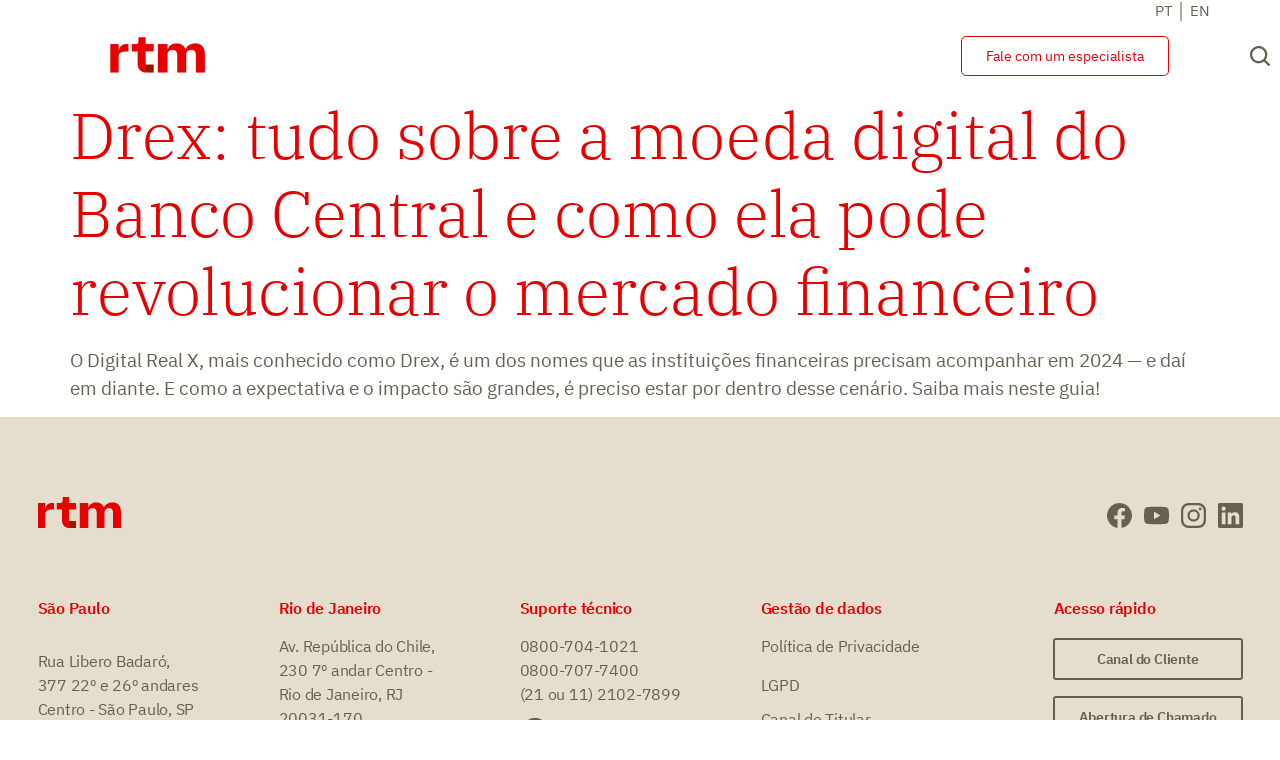

--- FILE ---
content_type: text/html; charset=UTF-8
request_url: https://rtm.net.br/downloads/drex-tudo-sobre-a-moeda-digital-do-banco-central-e-como-ela-pode-revolucionar-o-mercado-financeiro/
body_size: 40809
content:
<!doctype html>
<html lang="pt-BR">
<head><meta charset="UTF-8"><script>if(navigator.userAgent.match(/MSIE|Internet Explorer/i)||navigator.userAgent.match(/Trident\/7\..*?rv:11/i)){var href=document.location.href;if(!href.match(/[?&]nowprocket/)){if(href.indexOf("?")==-1){if(href.indexOf("#")==-1){document.location.href=href+"?nowprocket=1"}else{document.location.href=href.replace("#","?nowprocket=1#")}}else{if(href.indexOf("#")==-1){document.location.href=href+"&nowprocket=1"}else{document.location.href=href.replace("#","&nowprocket=1#")}}}}</script><script>class RocketLazyLoadScripts{constructor(){this.v="1.2.3",this.triggerEvents=["keydown","mousedown","mousemove","touchmove","touchstart","touchend","wheel"],this.userEventHandler=this._triggerListener.bind(this),this.touchStartHandler=this._onTouchStart.bind(this),this.touchMoveHandler=this._onTouchMove.bind(this),this.touchEndHandler=this._onTouchEnd.bind(this),this.clickHandler=this._onClick.bind(this),this.interceptedClicks=[],window.addEventListener("pageshow",t=>{this.persisted=t.persisted}),window.addEventListener("DOMContentLoaded",()=>{this._preconnect3rdParties()}),this.delayedScripts={normal:[],async:[],defer:[]},this.trash=[],this.allJQueries=[]}_addUserInteractionListener(t){if(document.hidden){t._triggerListener();return}this.triggerEvents.forEach(e=>window.addEventListener(e,t.userEventHandler,{passive:!0})),window.addEventListener("touchstart",t.touchStartHandler,{passive:!0}),window.addEventListener("mousedown",t.touchStartHandler),document.addEventListener("visibilitychange",t.userEventHandler)}_removeUserInteractionListener(){this.triggerEvents.forEach(t=>window.removeEventListener(t,this.userEventHandler,{passive:!0})),document.removeEventListener("visibilitychange",this.userEventHandler)}_onTouchStart(t){"HTML"!==t.target.tagName&&(window.addEventListener("touchend",this.touchEndHandler),window.addEventListener("mouseup",this.touchEndHandler),window.addEventListener("touchmove",this.touchMoveHandler,{passive:!0}),window.addEventListener("mousemove",this.touchMoveHandler),t.target.addEventListener("click",this.clickHandler),this._renameDOMAttribute(t.target,"onclick","rocket-onclick"),this._pendingClickStarted())}_onTouchMove(t){window.removeEventListener("touchend",this.touchEndHandler),window.removeEventListener("mouseup",this.touchEndHandler),window.removeEventListener("touchmove",this.touchMoveHandler,{passive:!0}),window.removeEventListener("mousemove",this.touchMoveHandler),t.target.removeEventListener("click",this.clickHandler),this._renameDOMAttribute(t.target,"rocket-onclick","onclick"),this._pendingClickFinished()}_onTouchEnd(t){window.removeEventListener("touchend",this.touchEndHandler),window.removeEventListener("mouseup",this.touchEndHandler),window.removeEventListener("touchmove",this.touchMoveHandler,{passive:!0}),window.removeEventListener("mousemove",this.touchMoveHandler)}_onClick(t){t.target.removeEventListener("click",this.clickHandler),this._renameDOMAttribute(t.target,"rocket-onclick","onclick"),this.interceptedClicks.push(t),t.preventDefault(),t.stopPropagation(),t.stopImmediatePropagation(),this._pendingClickFinished()}_replayClicks(){window.removeEventListener("touchstart",this.touchStartHandler,{passive:!0}),window.removeEventListener("mousedown",this.touchStartHandler),this.interceptedClicks.forEach(t=>{t.target.dispatchEvent(new MouseEvent("click",{view:t.view,bubbles:!0,cancelable:!0}))})}_waitForPendingClicks(){return new Promise(t=>{this._isClickPending?this._pendingClickFinished=t:t()})}_pendingClickStarted(){this._isClickPending=!0}_pendingClickFinished(){this._isClickPending=!1}_renameDOMAttribute(t,e,r){t.hasAttribute&&t.hasAttribute(e)&&(event.target.setAttribute(r,event.target.getAttribute(e)),event.target.removeAttribute(e))}_triggerListener(){this._removeUserInteractionListener(this),"loading"===document.readyState?document.addEventListener("DOMContentLoaded",this._loadEverythingNow.bind(this)):this._loadEverythingNow()}_preconnect3rdParties(){let t=[];document.querySelectorAll("script[type=rocketlazyloadscript]").forEach(e=>{if(e.hasAttribute("src")){let r=new URL(e.src).origin;r!==location.origin&&t.push({src:r,crossOrigin:e.crossOrigin||"module"===e.getAttribute("data-rocket-type")})}}),t=[...new Map(t.map(t=>[JSON.stringify(t),t])).values()],this._batchInjectResourceHints(t,"preconnect")}async _loadEverythingNow(){this.lastBreath=Date.now(),this._delayEventListeners(this),this._delayJQueryReady(this),this._handleDocumentWrite(),this._registerAllDelayedScripts(),this._preloadAllScripts(),await this._loadScriptsFromList(this.delayedScripts.normal),await this._loadScriptsFromList(this.delayedScripts.defer),await this._loadScriptsFromList(this.delayedScripts.async);try{await this._triggerDOMContentLoaded(),await this._triggerWindowLoad()}catch(t){console.error(t)}window.dispatchEvent(new Event("rocket-allScriptsLoaded")),this._waitForPendingClicks().then(()=>{this._replayClicks()}),this._emptyTrash()}_registerAllDelayedScripts(){document.querySelectorAll("script[type=rocketlazyloadscript]").forEach(t=>{t.hasAttribute("data-rocket-src")?t.hasAttribute("async")&&!1!==t.async?this.delayedScripts.async.push(t):t.hasAttribute("defer")&&!1!==t.defer||"module"===t.getAttribute("data-rocket-type")?this.delayedScripts.defer.push(t):this.delayedScripts.normal.push(t):this.delayedScripts.normal.push(t)})}async _transformScript(t){return new Promise((await this._littleBreath(),navigator.userAgent.indexOf("Firefox/")>0||""===navigator.vendor)?e=>{let r=document.createElement("script");[...t.attributes].forEach(t=>{let e=t.nodeName;"type"!==e&&("data-rocket-type"===e&&(e="type"),"data-rocket-src"===e&&(e="src"),r.setAttribute(e,t.nodeValue))}),t.text&&(r.text=t.text),r.hasAttribute("src")?(r.addEventListener("load",e),r.addEventListener("error",e)):(r.text=t.text,e());try{t.parentNode.replaceChild(r,t)}catch(i){e()}}:async e=>{function r(){t.setAttribute("data-rocket-status","failed"),e()}try{let i=t.getAttribute("data-rocket-type"),n=t.getAttribute("data-rocket-src");t.text,i?(t.type=i,t.removeAttribute("data-rocket-type")):t.removeAttribute("type"),t.addEventListener("load",function r(){t.setAttribute("data-rocket-status","executed"),e()}),t.addEventListener("error",r),n?(t.removeAttribute("data-rocket-src"),t.src=n):t.src="data:text/javascript;base64,"+window.btoa(unescape(encodeURIComponent(t.text)))}catch(s){r()}})}async _loadScriptsFromList(t){let e=t.shift();return e&&e.isConnected?(await this._transformScript(e),this._loadScriptsFromList(t)):Promise.resolve()}_preloadAllScripts(){this._batchInjectResourceHints([...this.delayedScripts.normal,...this.delayedScripts.defer,...this.delayedScripts.async],"preload")}_batchInjectResourceHints(t,e){var r=document.createDocumentFragment();t.forEach(t=>{let i=t.getAttribute&&t.getAttribute("data-rocket-src")||t.src;if(i){let n=document.createElement("link");n.href=i,n.rel=e,"preconnect"!==e&&(n.as="script"),t.getAttribute&&"module"===t.getAttribute("data-rocket-type")&&(n.crossOrigin=!0),t.crossOrigin&&(n.crossOrigin=t.crossOrigin),t.integrity&&(n.integrity=t.integrity),r.appendChild(n),this.trash.push(n)}}),document.head.appendChild(r)}_delayEventListeners(t){let e={};function r(t,r){!function t(r){!e[r]&&(e[r]={originalFunctions:{add:r.addEventListener,remove:r.removeEventListener},eventsToRewrite:[]},r.addEventListener=function(){arguments[0]=i(arguments[0]),e[r].originalFunctions.add.apply(r,arguments)},r.removeEventListener=function(){arguments[0]=i(arguments[0]),e[r].originalFunctions.remove.apply(r,arguments)});function i(t){return e[r].eventsToRewrite.indexOf(t)>=0?"rocket-"+t:t}}(t),e[t].eventsToRewrite.push(r)}function i(t,e){let r=t[e];Object.defineProperty(t,e,{get:()=>r||function(){},set(i){t["rocket"+e]=r=i}})}r(document,"DOMContentLoaded"),r(window,"DOMContentLoaded"),r(window,"load"),r(window,"pageshow"),r(document,"readystatechange"),i(document,"onreadystatechange"),i(window,"onload"),i(window,"onpageshow")}_delayJQueryReady(t){let e;function r(r){if(r&&r.fn&&!t.allJQueries.includes(r)){r.fn.ready=r.fn.init.prototype.ready=function(e){return t.domReadyFired?e.bind(document)(r):document.addEventListener("rocket-DOMContentLoaded",()=>e.bind(document)(r)),r([])};let i=r.fn.on;r.fn.on=r.fn.init.prototype.on=function(){if(this[0]===window){function t(t){return t.split(" ").map(t=>"load"===t||0===t.indexOf("load.")?"rocket-jquery-load":t).join(" ")}"string"==typeof arguments[0]||arguments[0]instanceof String?arguments[0]=t(arguments[0]):"object"==typeof arguments[0]&&Object.keys(arguments[0]).forEach(e=>{let r=arguments[0][e];delete arguments[0][e],arguments[0][t(e)]=r})}return i.apply(this,arguments),this},t.allJQueries.push(r)}e=r}r(window.jQuery),Object.defineProperty(window,"jQuery",{get:()=>e,set(t){r(t)}})}async _triggerDOMContentLoaded(){this.domReadyFired=!0,await this._littleBreath(),document.dispatchEvent(new Event("rocket-DOMContentLoaded")),await this._littleBreath(),window.dispatchEvent(new Event("rocket-DOMContentLoaded")),await this._littleBreath(),document.dispatchEvent(new Event("rocket-readystatechange")),await this._littleBreath(),document.rocketonreadystatechange&&document.rocketonreadystatechange()}async _triggerWindowLoad(){await this._littleBreath(),window.dispatchEvent(new Event("rocket-load")),await this._littleBreath(),window.rocketonload&&window.rocketonload(),await this._littleBreath(),this.allJQueries.forEach(t=>t(window).trigger("rocket-jquery-load")),await this._littleBreath();let t=new Event("rocket-pageshow");t.persisted=this.persisted,window.dispatchEvent(t),await this._littleBreath(),window.rocketonpageshow&&window.rocketonpageshow({persisted:this.persisted})}_handleDocumentWrite(){let t=new Map;document.write=document.writeln=function(e){let r=document.currentScript;r||console.error("WPRocket unable to document.write this: "+e);let i=document.createRange(),n=r.parentElement,s=t.get(r);void 0===s&&(s=r.nextSibling,t.set(r,s));let a=document.createDocumentFragment();i.setStart(a,0),a.appendChild(i.createContextualFragment(e)),n.insertBefore(a,s)}}async _littleBreath(){Date.now()-this.lastBreath>45&&(await this._requestAnimFrame(),this.lastBreath=Date.now())}async _requestAnimFrame(){return document.hidden?new Promise(t=>setTimeout(t)):new Promise(t=>requestAnimationFrame(t))}_emptyTrash(){this.trash.forEach(t=>t.remove())}static run(){let t=new RocketLazyLoadScripts;t._addUserInteractionListener(t)}}RocketLazyLoadScripts.run();</script>
	
	<meta name="viewport" content="width=device-width, initial-scale=1">
	<link rel="profile" href="https://gmpg.org/xfn/11">
	<link rel='dns-prefetch' href='//rtmcache.b-cdn.net' /><meta name='robots' content='index, follow, max-image-preview:large, max-snippet:-1, max-video-preview:-1' />

	<!-- This site is optimized with the Yoast SEO plugin v23.0 - https://yoast.com/wordpress/plugins/seo/ -->
	<title>Drex: tudo sobre a moeda digital do Banco Central e como ela pode revolucionar o mercado financeiro - RTM</title>
	<meta name="description" content="O Drex vai revolucionar o cenário financeiro brasileiro nos próximos anos. Entenda o que sua chegada significa e como as instituições devem se preparar!" />
	<link rel="canonical" href="https://rtm.net.br/downloads/drex-tudo-sobre-a-moeda-digital-do-banco-central-e-como-ela-pode-revolucionar-o-mercado-financeiro/" />
	<meta property="og:locale" content="pt_BR" />
	<meta property="og:type" content="article" />
	<meta property="og:title" content="Drex: tudo sobre a moeda digital do Banco Central e como ela pode revolucionar o mercado financeiro - RTM" />
	<meta property="og:description" content="O Drex vai revolucionar o cenário financeiro brasileiro nos próximos anos. Entenda o que sua chegada significa e como as instituições devem se preparar!" />
	<meta property="og:url" content="https://rtm.net.br/downloads/drex-tudo-sobre-a-moeda-digital-do-banco-central-e-como-ela-pode-revolucionar-o-mercado-financeiro/" />
	<meta property="og:site_name" content="RTM" />
	<meta property="article:modified_time" content="2024-03-28T19:59:42+00:00" />
	<meta property="og:image" content="https://rtmcache.b-cdn.net/wp-content/uploads/2024/03/CR53_Blog.png" />
	<meta property="og:image:width" content="835" />
	<meta property="og:image:height" content="518" />
	<meta property="og:image:type" content="image/png" />
	<meta name="twitter:card" content="summary_large_image" />
	<script type="application/ld+json" class="yoast-schema-graph">{"@context":"https://schema.org","@graph":[{"@type":"WebPage","@id":"https://rtm.net.br/downloads/drex-tudo-sobre-a-moeda-digital-do-banco-central-e-como-ela-pode-revolucionar-o-mercado-financeiro/","url":"https://rtm.net.br/downloads/drex-tudo-sobre-a-moeda-digital-do-banco-central-e-como-ela-pode-revolucionar-o-mercado-financeiro/","name":"Drex: tudo sobre a moeda digital do Banco Central e como ela pode revolucionar o mercado financeiro - RTM","isPartOf":{"@id":"https://rtm.net.br/#website"},"primaryImageOfPage":{"@id":"https://rtm.net.br/downloads/drex-tudo-sobre-a-moeda-digital-do-banco-central-e-como-ela-pode-revolucionar-o-mercado-financeiro/#primaryimage"},"image":{"@id":"https://rtm.net.br/downloads/drex-tudo-sobre-a-moeda-digital-do-banco-central-e-como-ela-pode-revolucionar-o-mercado-financeiro/#primaryimage"},"thumbnailUrl":"https://rtmcache.b-cdn.net/wp-content/uploads/2024/03/CR53_Blog.png","datePublished":"2024-04-03T12:00:00+00:00","dateModified":"2024-03-28T19:59:42+00:00","description":"O Drex vai revolucionar o cenário financeiro brasileiro nos próximos anos. Entenda o que sua chegada significa e como as instituições devem se preparar!","breadcrumb":{"@id":"https://rtm.net.br/downloads/drex-tudo-sobre-a-moeda-digital-do-banco-central-e-como-ela-pode-revolucionar-o-mercado-financeiro/#breadcrumb"},"inLanguage":"pt-BR","potentialAction":[{"@type":"ReadAction","target":["https://rtm.net.br/downloads/drex-tudo-sobre-a-moeda-digital-do-banco-central-e-como-ela-pode-revolucionar-o-mercado-financeiro/"]}]},{"@type":"ImageObject","inLanguage":"pt-BR","@id":"https://rtm.net.br/downloads/drex-tudo-sobre-a-moeda-digital-do-banco-central-e-como-ela-pode-revolucionar-o-mercado-financeiro/#primaryimage","url":"https://rtmcache.b-cdn.net/wp-content/uploads/2024/03/CR53_Blog.png","contentUrl":"https://rtmcache.b-cdn.net/wp-content/uploads/2024/03/CR53_Blog.png","width":835,"height":518,"caption":"Duas mãos seguram um smartphone. Na tela aparece o logo do Drex do Banco Central. Embaixo aparece a frase: Drex: tudo sobre a moeda digital do Banco Central e como ela pode revolucionar o mercado financeiro. Acesse o e-book."},{"@type":"BreadcrumbList","@id":"https://rtm.net.br/downloads/drex-tudo-sobre-a-moeda-digital-do-banco-central-e-como-ela-pode-revolucionar-o-mercado-financeiro/#breadcrumb","itemListElement":[{"@type":"ListItem","position":1,"name":"Início","item":"https://rtm.net.br/"},{"@type":"ListItem","position":2,"name":"Downloads","item":"https://rtm.net.br/downloads/"},{"@type":"ListItem","position":3,"name":"Drex: tudo sobre a moeda digital do Banco Central e como ela pode revolucionar o mercado financeiro"}]},{"@type":"WebSite","@id":"https://rtm.net.br/#website","url":"https://rtm.net.br/","name":"RTM","description":"O HUB integrador do setor financeiro","potentialAction":[{"@type":"SearchAction","target":{"@type":"EntryPoint","urlTemplate":"https://rtm.net.br/?s={search_term_string}"},"query-input":"required name=search_term_string"}],"inLanguage":"pt-BR"}]}</script>
	<!-- / Yoast SEO plugin. -->


<link rel="alternate" type="application/rss+xml" title="Feed para RTM &raquo;" href="https://rtm.net.br/feed/" />
<link rel="alternate" type="application/rss+xml" title="Feed de comentários para RTM &raquo;" href="https://rtm.net.br/comments/feed/" />
<link rel="alternate" title="oEmbed (JSON)" type="application/json+oembed" href="https://rtm.net.br/wp-json/oembed/1.0/embed?url=https%3A%2F%2Frtm.net.br%2Fdownloads%2Fdrex-tudo-sobre-a-moeda-digital-do-banco-central-e-como-ela-pode-revolucionar-o-mercado-financeiro%2F" />
<link rel="alternate" title="oEmbed (XML)" type="text/xml+oembed" href="https://rtm.net.br/wp-json/oembed/1.0/embed?url=https%3A%2F%2Frtm.net.br%2Fdownloads%2Fdrex-tudo-sobre-a-moeda-digital-do-banco-central-e-como-ela-pode-revolucionar-o-mercado-financeiro%2F&#038;format=xml" />
<style id='wp-img-auto-sizes-contain-inline-css'>
img:is([sizes=auto i],[sizes^="auto," i]){contain-intrinsic-size:3000px 1500px}
/*# sourceURL=wp-img-auto-sizes-contain-inline-css */
</style>
<link data-minify="1" rel='stylesheet' id='hello-elementor-theme-style-css' href='https://rtm.net.br/wp-content/cache/min/1/wp-content/themes/hello-elementor/theme.min.css?ver=1769018369' media='all' />
<link data-minify="1" rel='stylesheet' id='jet-menu-hello-css' href='https://rtm.net.br/wp-content/cache/min/1/wp-content/plugins/jet-menu/integration/themes/hello-elementor/assets/css/style.css?ver=1769018369' media='all' />
<link data-minify="1" rel='stylesheet' id='premium-addons-css' href='https://rtm.net.br/wp-content/cache/min/1/wp-content/plugins/premium-addons-for-elementor/assets/frontend/min-css/premium-addons.min.css?ver=1769018383' media='all' />
<style id='wp-emoji-styles-inline-css'>

	img.wp-smiley, img.emoji {
		display: inline !important;
		border: none !important;
		box-shadow: none !important;
		height: 1em !important;
		width: 1em !important;
		margin: 0 0.07em !important;
		vertical-align: -0.1em !important;
		background: none !important;
		padding: 0 !important;
	}
/*# sourceURL=wp-emoji-styles-inline-css */
</style>
<link data-minify="1" rel='stylesheet' id='wp-block-library-css' href='https://rtm.net.br/wp-content/cache/min/1/wp-includes/css/dist/block-library/style.min.css?ver=1769018383' media='all' />
<style id='wp-block-paragraph-inline-css'>
.is-small-text{font-size:.875em}.is-regular-text{font-size:1em}.is-large-text{font-size:2.25em}.is-larger-text{font-size:3em}.has-drop-cap:not(:focus):first-letter{float:left;font-size:8.4em;font-style:normal;font-weight:100;line-height:.68;margin:.05em .1em 0 0;text-transform:uppercase}body.rtl .has-drop-cap:not(:focus):first-letter{float:none;margin-left:.1em}p.has-drop-cap.has-background{overflow:hidden}:root :where(p.has-background){padding:1.25em 2.375em}:where(p.has-text-color:not(.has-link-color)) a{color:inherit}p.has-text-align-left[style*="writing-mode:vertical-lr"],p.has-text-align-right[style*="writing-mode:vertical-rl"]{rotate:180deg}
/*# sourceURL=https://rtm.net.br/wp-includes/blocks/paragraph/style.min.css */
</style>
<style id='global-styles-inline-css'>
:root{--wp--preset--aspect-ratio--square: 1;--wp--preset--aspect-ratio--4-3: 4/3;--wp--preset--aspect-ratio--3-4: 3/4;--wp--preset--aspect-ratio--3-2: 3/2;--wp--preset--aspect-ratio--2-3: 2/3;--wp--preset--aspect-ratio--16-9: 16/9;--wp--preset--aspect-ratio--9-16: 9/16;--wp--preset--color--black: #000000;--wp--preset--color--cyan-bluish-gray: #abb8c3;--wp--preset--color--white: #ffffff;--wp--preset--color--pale-pink: #f78da7;--wp--preset--color--vivid-red: #cf2e2e;--wp--preset--color--luminous-vivid-orange: #ff6900;--wp--preset--color--luminous-vivid-amber: #fcb900;--wp--preset--color--light-green-cyan: #7bdcb5;--wp--preset--color--vivid-green-cyan: #00d084;--wp--preset--color--pale-cyan-blue: #8ed1fc;--wp--preset--color--vivid-cyan-blue: #0693e3;--wp--preset--color--vivid-purple: #9b51e0;--wp--preset--gradient--vivid-cyan-blue-to-vivid-purple: linear-gradient(135deg,rgb(6,147,227) 0%,rgb(155,81,224) 100%);--wp--preset--gradient--light-green-cyan-to-vivid-green-cyan: linear-gradient(135deg,rgb(122,220,180) 0%,rgb(0,208,130) 100%);--wp--preset--gradient--luminous-vivid-amber-to-luminous-vivid-orange: linear-gradient(135deg,rgb(252,185,0) 0%,rgb(255,105,0) 100%);--wp--preset--gradient--luminous-vivid-orange-to-vivid-red: linear-gradient(135deg,rgb(255,105,0) 0%,rgb(207,46,46) 100%);--wp--preset--gradient--very-light-gray-to-cyan-bluish-gray: linear-gradient(135deg,rgb(238,238,238) 0%,rgb(169,184,195) 100%);--wp--preset--gradient--cool-to-warm-spectrum: linear-gradient(135deg,rgb(74,234,220) 0%,rgb(151,120,209) 20%,rgb(207,42,186) 40%,rgb(238,44,130) 60%,rgb(251,105,98) 80%,rgb(254,248,76) 100%);--wp--preset--gradient--blush-light-purple: linear-gradient(135deg,rgb(255,206,236) 0%,rgb(152,150,240) 100%);--wp--preset--gradient--blush-bordeaux: linear-gradient(135deg,rgb(254,205,165) 0%,rgb(254,45,45) 50%,rgb(107,0,62) 100%);--wp--preset--gradient--luminous-dusk: linear-gradient(135deg,rgb(255,203,112) 0%,rgb(199,81,192) 50%,rgb(65,88,208) 100%);--wp--preset--gradient--pale-ocean: linear-gradient(135deg,rgb(255,245,203) 0%,rgb(182,227,212) 50%,rgb(51,167,181) 100%);--wp--preset--gradient--electric-grass: linear-gradient(135deg,rgb(202,248,128) 0%,rgb(113,206,126) 100%);--wp--preset--gradient--midnight: linear-gradient(135deg,rgb(2,3,129) 0%,rgb(40,116,252) 100%);--wp--preset--font-size--small: 13px;--wp--preset--font-size--medium: 20px;--wp--preset--font-size--large: 36px;--wp--preset--font-size--x-large: 42px;--wp--preset--spacing--20: 0.44rem;--wp--preset--spacing--30: 0.67rem;--wp--preset--spacing--40: 1rem;--wp--preset--spacing--50: 1.5rem;--wp--preset--spacing--60: 2.25rem;--wp--preset--spacing--70: 3.38rem;--wp--preset--spacing--80: 5.06rem;--wp--preset--shadow--natural: 6px 6px 9px rgba(0, 0, 0, 0.2);--wp--preset--shadow--deep: 12px 12px 50px rgba(0, 0, 0, 0.4);--wp--preset--shadow--sharp: 6px 6px 0px rgba(0, 0, 0, 0.2);--wp--preset--shadow--outlined: 6px 6px 0px -3px rgb(255, 255, 255), 6px 6px rgb(0, 0, 0);--wp--preset--shadow--crisp: 6px 6px 0px rgb(0, 0, 0);}:where(.is-layout-flex){gap: 0.5em;}:where(.is-layout-grid){gap: 0.5em;}body .is-layout-flex{display: flex;}.is-layout-flex{flex-wrap: wrap;align-items: center;}.is-layout-flex > :is(*, div){margin: 0;}body .is-layout-grid{display: grid;}.is-layout-grid > :is(*, div){margin: 0;}:where(.wp-block-columns.is-layout-flex){gap: 2em;}:where(.wp-block-columns.is-layout-grid){gap: 2em;}:where(.wp-block-post-template.is-layout-flex){gap: 1.25em;}:where(.wp-block-post-template.is-layout-grid){gap: 1.25em;}.has-black-color{color: var(--wp--preset--color--black) !important;}.has-cyan-bluish-gray-color{color: var(--wp--preset--color--cyan-bluish-gray) !important;}.has-white-color{color: var(--wp--preset--color--white) !important;}.has-pale-pink-color{color: var(--wp--preset--color--pale-pink) !important;}.has-vivid-red-color{color: var(--wp--preset--color--vivid-red) !important;}.has-luminous-vivid-orange-color{color: var(--wp--preset--color--luminous-vivid-orange) !important;}.has-luminous-vivid-amber-color{color: var(--wp--preset--color--luminous-vivid-amber) !important;}.has-light-green-cyan-color{color: var(--wp--preset--color--light-green-cyan) !important;}.has-vivid-green-cyan-color{color: var(--wp--preset--color--vivid-green-cyan) !important;}.has-pale-cyan-blue-color{color: var(--wp--preset--color--pale-cyan-blue) !important;}.has-vivid-cyan-blue-color{color: var(--wp--preset--color--vivid-cyan-blue) !important;}.has-vivid-purple-color{color: var(--wp--preset--color--vivid-purple) !important;}.has-black-background-color{background-color: var(--wp--preset--color--black) !important;}.has-cyan-bluish-gray-background-color{background-color: var(--wp--preset--color--cyan-bluish-gray) !important;}.has-white-background-color{background-color: var(--wp--preset--color--white) !important;}.has-pale-pink-background-color{background-color: var(--wp--preset--color--pale-pink) !important;}.has-vivid-red-background-color{background-color: var(--wp--preset--color--vivid-red) !important;}.has-luminous-vivid-orange-background-color{background-color: var(--wp--preset--color--luminous-vivid-orange) !important;}.has-luminous-vivid-amber-background-color{background-color: var(--wp--preset--color--luminous-vivid-amber) !important;}.has-light-green-cyan-background-color{background-color: var(--wp--preset--color--light-green-cyan) !important;}.has-vivid-green-cyan-background-color{background-color: var(--wp--preset--color--vivid-green-cyan) !important;}.has-pale-cyan-blue-background-color{background-color: var(--wp--preset--color--pale-cyan-blue) !important;}.has-vivid-cyan-blue-background-color{background-color: var(--wp--preset--color--vivid-cyan-blue) !important;}.has-vivid-purple-background-color{background-color: var(--wp--preset--color--vivid-purple) !important;}.has-black-border-color{border-color: var(--wp--preset--color--black) !important;}.has-cyan-bluish-gray-border-color{border-color: var(--wp--preset--color--cyan-bluish-gray) !important;}.has-white-border-color{border-color: var(--wp--preset--color--white) !important;}.has-pale-pink-border-color{border-color: var(--wp--preset--color--pale-pink) !important;}.has-vivid-red-border-color{border-color: var(--wp--preset--color--vivid-red) !important;}.has-luminous-vivid-orange-border-color{border-color: var(--wp--preset--color--luminous-vivid-orange) !important;}.has-luminous-vivid-amber-border-color{border-color: var(--wp--preset--color--luminous-vivid-amber) !important;}.has-light-green-cyan-border-color{border-color: var(--wp--preset--color--light-green-cyan) !important;}.has-vivid-green-cyan-border-color{border-color: var(--wp--preset--color--vivid-green-cyan) !important;}.has-pale-cyan-blue-border-color{border-color: var(--wp--preset--color--pale-cyan-blue) !important;}.has-vivid-cyan-blue-border-color{border-color: var(--wp--preset--color--vivid-cyan-blue) !important;}.has-vivid-purple-border-color{border-color: var(--wp--preset--color--vivid-purple) !important;}.has-vivid-cyan-blue-to-vivid-purple-gradient-background{background: var(--wp--preset--gradient--vivid-cyan-blue-to-vivid-purple) !important;}.has-light-green-cyan-to-vivid-green-cyan-gradient-background{background: var(--wp--preset--gradient--light-green-cyan-to-vivid-green-cyan) !important;}.has-luminous-vivid-amber-to-luminous-vivid-orange-gradient-background{background: var(--wp--preset--gradient--luminous-vivid-amber-to-luminous-vivid-orange) !important;}.has-luminous-vivid-orange-to-vivid-red-gradient-background{background: var(--wp--preset--gradient--luminous-vivid-orange-to-vivid-red) !important;}.has-very-light-gray-to-cyan-bluish-gray-gradient-background{background: var(--wp--preset--gradient--very-light-gray-to-cyan-bluish-gray) !important;}.has-cool-to-warm-spectrum-gradient-background{background: var(--wp--preset--gradient--cool-to-warm-spectrum) !important;}.has-blush-light-purple-gradient-background{background: var(--wp--preset--gradient--blush-light-purple) !important;}.has-blush-bordeaux-gradient-background{background: var(--wp--preset--gradient--blush-bordeaux) !important;}.has-luminous-dusk-gradient-background{background: var(--wp--preset--gradient--luminous-dusk) !important;}.has-pale-ocean-gradient-background{background: var(--wp--preset--gradient--pale-ocean) !important;}.has-electric-grass-gradient-background{background: var(--wp--preset--gradient--electric-grass) !important;}.has-midnight-gradient-background{background: var(--wp--preset--gradient--midnight) !important;}.has-small-font-size{font-size: var(--wp--preset--font-size--small) !important;}.has-medium-font-size{font-size: var(--wp--preset--font-size--medium) !important;}.has-large-font-size{font-size: var(--wp--preset--font-size--large) !important;}.has-x-large-font-size{font-size: var(--wp--preset--font-size--x-large) !important;}
/*# sourceURL=global-styles-inline-css */
</style>

<style id='classic-theme-styles-inline-css'>
/*! This file is auto-generated */
.wp-block-button__link{color:#fff;background-color:#32373c;border-radius:9999px;box-shadow:none;text-decoration:none;padding:calc(.667em + 2px) calc(1.333em + 2px);font-size:1.125em}.wp-block-file__button{background:#32373c;color:#fff;text-decoration:none}
/*# sourceURL=/wp-includes/css/classic-themes.min.css */
</style>
<link data-minify="1" rel='stylesheet' id='jet-engine-frontend-css' href='https://rtm.net.br/wp-content/cache/min/1/wp-content/plugins/jet-engine/assets/css/frontend.css?ver=1769018369' media='all' />
<link data-minify="1" rel='stylesheet' id='hello-elementor-css' href='https://rtm.net.br/wp-content/cache/min/1/wp-content/themes/hello-elementor/style.min.css?ver=1769018369' media='all' />
<link data-minify="1" rel='stylesheet' id='hello-elementor-header-footer-css' href='https://rtm.net.br/wp-content/cache/min/1/wp-content/themes/hello-elementor/header-footer.min.css?ver=1769018369' media='all' />
<link data-minify="1" rel='stylesheet' id='jet-menu-public-styles-css' href='https://rtm.net.br/wp-content/cache/min/1/wp-content/plugins/jet-menu/assets/public/css/public.css?ver=1769018369' media='all' />
<link data-minify="1" rel='stylesheet' id='jet-elements-css' href='https://rtm.net.br/wp-content/cache/min/1/wp-content/plugins/jet-elements/assets/css/jet-elements.css?ver=1769018369' media='all' />
<link data-minify="1" rel='stylesheet' id='jet-elements-skin-css' href='https://rtm.net.br/wp-content/cache/min/1/wp-content/plugins/jet-elements/assets/css/jet-elements-skin.css?ver=1769018369' media='all' />
<link data-minify="1" rel='stylesheet' id='elementor-frontend-css' href='https://rtm.net.br/wp-content/cache/min/1/wp-content/plugins/elementor/assets/css/frontend-lite.min.css?ver=1769018369' media='all' />
<link data-minify="1" rel='stylesheet' id='swiper-css' href='https://rtm.net.br/wp-content/cache/min/1/wp-content/plugins/elementor/assets/lib/swiper/v8/css/swiper.min.css?ver=1769018369' media='all' />
<link rel='stylesheet' id='elementor-post-6-css' href='https://rtmcache.b-cdn.net/wp-content/uploads/elementor/css/post-6.css?ver=1769018366' media='all' />
<link data-minify="1" rel='stylesheet' id='elementor-pro-css' href='https://rtm.net.br/wp-content/cache/min/1/wp-content/plugins/elementor-pro/assets/css/frontend-lite.min.css?ver=1769018369' media='all' />
<link data-minify="1" rel='stylesheet' id='jet-tabs-frontend-css' href='https://rtm.net.br/wp-content/cache/min/1/wp-content/plugins/jet-tabs/assets/css/jet-tabs-frontend.css?ver=1769018369' media='all' />
<link rel='stylesheet' id='elementor-post-101507-css' href='https://rtmcache.b-cdn.net/wp-content/uploads/elementor/css/post-101507.css?ver=1769018366' media='all' />
<link rel='stylesheet' id='elementor-post-242-css' href='https://rtmcache.b-cdn.net/wp-content/uploads/elementor/css/post-242.css?ver=1769018366' media='all' />
<link data-minify="1" rel='stylesheet' id='hello-elementor-child-style-css' href='https://rtm.net.br/wp-content/cache/min/1/wp-content/themes/hello-theme-child-master/style.css?ver=1769018369' media='all' />
<style id='rocket-lazyload-inline-css'>
.rll-youtube-player{position:relative;padding-bottom:56.23%;height:0;overflow:hidden;max-width:100%;}.rll-youtube-player:focus-within{outline: 2px solid currentColor;outline-offset: 5px;}.rll-youtube-player iframe{position:absolute;top:0;left:0;width:100%;height:100%;z-index:100;background:0 0}.rll-youtube-player img{bottom:0;display:block;left:0;margin:auto;max-width:100%;width:100%;position:absolute;right:0;top:0;border:none;height:auto;-webkit-transition:.4s all;-moz-transition:.4s all;transition:.4s all}.rll-youtube-player img:hover{-webkit-filter:brightness(75%)}.rll-youtube-player .play{height:100%;width:100%;left:0;top:0;position:absolute;background:url(https://rtmcache.b-cdn.net/wp-content/plugins/wp-rocket/assets/img/youtube.png) no-repeat center;background-color: transparent !important;cursor:pointer;border:none;}
/*# sourceURL=rocket-lazyload-inline-css */
</style>
<link rel='stylesheet' id='google-fonts-1-css' href='https://fonts.googleapis.com/css?family=Roboto%3A100%2C100italic%2C200%2C200italic%2C300%2C300italic%2C400%2C400italic%2C500%2C500italic%2C600%2C600italic%2C700%2C700italic%2C800%2C800italic%2C900%2C900italic%7CIBM+Plex+Sans%3A100%2C100italic%2C200%2C200italic%2C300%2C300italic%2C400%2C400italic%2C500%2C500italic%2C600%2C600italic%2C700%2C700italic%2C800%2C800italic%2C900%2C900italic&#038;display=block&#038;ver=6.9' media='all' />
<link rel="preconnect" href="https://fonts.gstatic.com/" crossorigin><script type="rocketlazyloadscript" data-rocket-src="https://rtmcache.b-cdn.net/wp-includes/js/jquery/jquery.min.js?ver=3.7.1" id="jquery-core-js" defer></script>
<script type="rocketlazyloadscript" data-minify="1" data-rocket-src="https://rtm.net.br/wp-content/cache/min/1/wp-includes/js/jquery/jquery-migrate.min.js?ver=1762440312" id="jquery-migrate-js" defer></script>
<link rel="https://api.w.org/" href="https://rtm.net.br/wp-json/" /><link rel="alternate" title="JSON" type="application/json" href="https://rtm.net.br/wp-json/wp/v2/downloads/100821" /><link rel="EditURI" type="application/rsd+xml" title="RSD" href="https://rtm.net.br/xmlrpc.php?rsd" />
<meta name="generator" content="WordPress 6.9" />
<link rel='shortlink' href='https://rtm.net.br/?p=100821' />
<meta name="generator" content="Elementor 3.22.3; features: e_optimized_assets_loading, e_optimized_css_loading, e_font_icon_svg, additional_custom_breakpoints, e_lazyload; settings: css_print_method-external, google_font-enabled, font_display-block">
<!-- Google Tag Manager -->
<script type="rocketlazyloadscript">(function(w,d,s,l,i){w[l]=w[l]||[];w[l].push({'gtm.start':
new Date().getTime(),event:'gtm.js'});var f=d.getElementsByTagName(s)[0],
j=d.createElement(s),dl=l!='dataLayer'?'&l='+l:'';j.async=true;j.src=
'https://www.googletagmanager.com/gtm.js?id='+i+dl;f.parentNode.insertBefore(j,f);
})(window,document,'script','dataLayer','GTM-N5L8C4C');</script>
<!-- End Google Tag Manager -->
			<style>
				.e-con.e-parent:nth-of-type(n+4):not(.e-lazyloaded):not(.e-no-lazyload),
				.e-con.e-parent:nth-of-type(n+4):not(.e-lazyloaded):not(.e-no-lazyload) * {
					background-image: none !important;
				}
				@media screen and (max-height: 1024px) {
					.e-con.e-parent:nth-of-type(n+3):not(.e-lazyloaded):not(.e-no-lazyload),
					.e-con.e-parent:nth-of-type(n+3):not(.e-lazyloaded):not(.e-no-lazyload) * {
						background-image: none !important;
					}
				}
				@media screen and (max-height: 640px) {
					.e-con.e-parent:nth-of-type(n+2):not(.e-lazyloaded):not(.e-no-lazyload),
					.e-con.e-parent:nth-of-type(n+2):not(.e-lazyloaded):not(.e-no-lazyload) * {
						background-image: none !important;
					}
				}
			</style>
			<link rel="icon" href="https://rtmcache.b-cdn.net/wp-content/uploads/2022/03/android-chrome-256x256-1-150x150.png" sizes="32x32" />
<link rel="icon" href="https://rtmcache.b-cdn.net/wp-content/uploads/2022/03/android-chrome-256x256-1.png" sizes="192x192" />
<link rel="apple-touch-icon" href="https://rtmcache.b-cdn.net/wp-content/uploads/2022/03/android-chrome-256x256-1.png" />
<meta name="msapplication-TileImage" content="https://rtmcache.b-cdn.net/wp-content/uploads/2022/03/android-chrome-256x256-1.png" />
<noscript><style id="rocket-lazyload-nojs-css">.rll-youtube-player, [data-lazy-src]{display:none !important;}</style></noscript><link rel='stylesheet' id='elementor-post-102392-css' href='https://rtmcache.b-cdn.net/wp-content/uploads/elementor/css/post-102392.css?ver=1769018367' media='all' />
<link rel='stylesheet' id='elementor-post-102403-css' href='https://rtmcache.b-cdn.net/wp-content/uploads/elementor/css/post-102403.css?ver=1769018367' media='all' />
<link rel='stylesheet' id='elementor-post-102410-css' href='https://rtmcache.b-cdn.net/wp-content/uploads/elementor/css/post-102410.css?ver=1769018367' media='all' />
<link data-minify="1" rel='stylesheet' id='font-awesome-5-all-css' href='https://rtm.net.br/wp-content/cache/min/1/wp-content/plugins/elementor/assets/lib/font-awesome/css/all.min.css?ver=1769018369' media='all' />
<link data-minify="1" rel='stylesheet' id='b6web-styles-css' href='https://rtm.net.br/wp-content/cache/min/1/wp-content/plugins/b6web-rtm/assets/public/css/style.css?ver=1769018369' media='all' />
<link rel='stylesheet' id='elementor-post-729-css' href='https://rtmcache.b-cdn.net/wp-content/uploads/elementor/css/post-729.css?ver=1769018368' media='all' />
<link data-minify="1" rel='stylesheet' id='e-animations-css' href='https://rtm.net.br/wp-content/cache/min/1/wp-content/plugins/elementor/assets/lib/animations/animations.min.css?ver=1769018369' media='all' />
</head>
<body class="wp-singular downloads-template-default single single-downloads postid-100821 wp-theme-hello-elementor wp-child-theme-hello-theme-child-master jet-mega-menu-location elementor-default elementor-kit-6">

<!-- Google Tag Manager (noscript) -->
<noscript><iframe src="https://www.googletagmanager.com/ns.html?id=GTM-N5L8C4C"
height="0" width="0" style="display:none;visibility:hidden"></iframe></noscript>
<!-- End Google Tag Manager (noscript) -->

<a class="skip-link screen-reader-text" href="#content">Ir para o conteúdo</a>

		<div data-elementor-type="header" data-elementor-id="101507" class="elementor elementor-101507 elementor-location-header" data-elementor-post-type="elementor_library">
					<section class="elementor-section elementor-top-section elementor-element elementor-element-bad8757 elementor-section-boxed elementor-section-height-default elementor-section-height-default" data-id="bad8757" data-element_type="section" data-settings="{&quot;jet_parallax_layout_list&quot;:[],&quot;background_background&quot;:&quot;classic&quot;}">
						<div class="elementor-container elementor-column-gap-default">
					<div class="elementor-column elementor-col-33 elementor-top-column elementor-element elementor-element-35a180f" data-id="35a180f" data-element_type="column">
			<div class="elementor-widget-wrap">
							</div>
		</div>
				<div class="elementor-column elementor-col-33 elementor-top-column elementor-element elementor-element-ee3364b" data-id="ee3364b" data-element_type="column">
			<div class="elementor-widget-wrap">
							</div>
		</div>
				<div class="elementor-column elementor-col-33 elementor-top-column elementor-element elementor-element-b8050fa" data-id="b8050fa" data-element_type="column">
			<div class="elementor-widget-wrap elementor-element-populated">
						<div class="elementor-element elementor-element-4ea28af elementor-widget elementor-widget-text-editor" data-id="4ea28af" data-element_type="widget" data-widget_type="text-editor.default">
				<div class="elementor-widget-container">
			<style>/*! elementor - v3.22.0 - 26-06-2024 */
.elementor-widget-text-editor.elementor-drop-cap-view-stacked .elementor-drop-cap{background-color:#69727d;color:#fff}.elementor-widget-text-editor.elementor-drop-cap-view-framed .elementor-drop-cap{color:#69727d;border:3px solid;background-color:transparent}.elementor-widget-text-editor:not(.elementor-drop-cap-view-default) .elementor-drop-cap{margin-top:8px}.elementor-widget-text-editor:not(.elementor-drop-cap-view-default) .elementor-drop-cap-letter{width:1em;height:1em}.elementor-widget-text-editor .elementor-drop-cap{float:left;text-align:center;line-height:1;font-size:50px}.elementor-widget-text-editor .elementor-drop-cap-letter{display:inline-block}</style>				<p style="text-align: right;"><a href="https://rtm.net.br/">PT</a> │ <a href="https://rtm.net.br/">EN</a></p>						</div>
				</div>
					</div>
		</div>
					</div>
		</section>
				<section class="elementor-section elementor-top-section elementor-element elementor-element-4fc67fa elementor-section-boxed elementor-section-height-default elementor-section-height-default" data-id="4fc67fa" data-element_type="section" data-settings="{&quot;jet_parallax_layout_list&quot;:[],&quot;background_background&quot;:&quot;classic&quot;,&quot;sticky&quot;:&quot;top&quot;,&quot;sticky_on&quot;:[&quot;desktop&quot;,&quot;tablet&quot;,&quot;mobile&quot;],&quot;sticky_offset&quot;:0,&quot;sticky_effects_offset&quot;:0}">
							<div class="elementor-background-overlay"></div>
							<div class="elementor-container elementor-column-gap-default">
					<div class="elementor-column elementor-col-25 elementor-top-column elementor-element elementor-element-f05fd4b" data-id="f05fd4b" data-element_type="column">
			<div class="elementor-widget-wrap elementor-element-populated">
						<div class="elementor-element elementor-element-c01ad03 elementor-widget elementor-widget-image" data-id="c01ad03" data-element_type="widget" data-widget_type="image.default">
				<div class="elementor-widget-container">
			<style>/*! elementor - v3.22.0 - 26-06-2024 */
.elementor-widget-image{text-align:center}.elementor-widget-image a{display:inline-block}.elementor-widget-image a img[src$=".svg"]{width:48px}.elementor-widget-image img{vertical-align:middle;display:inline-block}</style>											<a href="https://rtm.net.br/">
							<img src="data:image/svg+xml,%3Csvg%20xmlns='http://www.w3.org/2000/svg'%20viewBox='0%200%200%200'%3E%3C/svg%3E" title="rtm-logo__1_" alt="rtm-logo__1_" data-lazy-src="https://rtmcache.b-cdn.net/wp-content/uploads/elementor/thumbs/rtm-logo__1_-qou8ph83mrrho17eil0dncbdqqf65mm68v11y9r18g.png" /><noscript><img src="https://rtmcache.b-cdn.net/wp-content/uploads/elementor/thumbs/rtm-logo__1_-qou8ph83mrrho17eil0dncbdqqf65mm68v11y9r18g.png" title="rtm-logo__1_" alt="rtm-logo__1_" loading="lazy" /></noscript>								</a>
													</div>
				</div>
					</div>
		</div>
				<div class="elementor-column elementor-col-25 elementor-top-column elementor-element elementor-element-b5383d8" data-id="b5383d8" data-element_type="column">
			<div class="elementor-widget-wrap elementor-element-populated">
						<div class="elementor-element elementor-element-e590071 premium-nav-hor premium-nav-none premium-ham-dropdown elementor-widget elementor-widget-premium-nav-menu" data-id="e590071" data-element_type="widget" data-settings="{&quot;submenu_icon&quot;:{&quot;value&quot;:&quot;fas fa-angle-down&quot;,&quot;library&quot;:&quot;fa-solid&quot;},&quot;submenu_item_icon&quot;:{&quot;value&quot;:&quot;&quot;,&quot;library&quot;:&quot;&quot;}}" data-widget_type="premium-nav-menu.default">
				<div class="elementor-widget-container">
						<div data-settings="{&quot;breakpoint&quot;:1024,&quot;mobileLayout&quot;:&quot;dropdown&quot;,&quot;mainLayout&quot;:&quot;hor&quot;,&quot;stretchDropdown&quot;:false,&quot;hoverEffect&quot;:&quot;&quot;,&quot;submenuEvent&quot;:&quot;hover&quot;,&quot;submenuTrigger&quot;:null,&quot;closeAfterClick&quot;:false}" class="premium-nav-widget-container premium-nav-pointer-none" style="visibility:hidden; opacity:0;">
				<div class="premium-ver-inner-container">
					<div class="premium-hamburger-toggle premium-mobile-menu-icon" role="button" aria-label="Toggle Menu">
						<span class="premium-toggle-text">
							<i aria-hidden="true" class="fas fa-bars"></i>Menu						</span>
						<span class="premium-toggle-close">
							<i aria-hidden="true" class="fas fa-times"></i>Fechar						</span>
					</div>
												<div class="premium-nav-menu-container premium-nav-default">
								<ul id="menu-menu-nova-hierarquia" class="premium-nav-menu premium-main-nav-menu"><li id="premium-nav-menu-item-102354" class="menu-item menu-item-type-custom menu-item-object-custom premium-nav-menu-item premium-mega-nav-item menu-item-has-children premium-mega-item-static premium-item-anchor"><a href="#" class="premium-menu-link premium-menu-link-parent">A RTM<i class="fas fa-angle-down premium-dropdown-icon"></i></a><div id="premium-mega-content-102354" class="premium-mega-content-container" style="width:1170px"><style>.elementor-102392 .elementor-element.elementor-element-5a58142 > .elementor-container{max-width:1600px;}.elementor-102392 .elementor-element.elementor-element-5a58142:not(.elementor-motion-effects-element-type-background), .elementor-102392 .elementor-element.elementor-element-5a58142 > .elementor-motion-effects-container > .elementor-motion-effects-layer{background-color:#FFFFFF;}.elementor-102392 .elementor-element.elementor-element-5a58142{transition:background 0.3s, border 0.3s, border-radius 0.3s, box-shadow 0.3s;}.elementor-102392 .elementor-element.elementor-element-5a58142 > .elementor-background-overlay{transition:background 0.3s, border-radius 0.3s, opacity 0.3s;}.elementor-102392 .elementor-element.elementor-element-a3e54cd > .elementor-element-populated{transition:background 0.3s, border 0.3s, border-radius 0.3s, box-shadow 0.3s;}.elementor-102392 .elementor-element.elementor-element-a3e54cd > .elementor-element-populated > .elementor-background-overlay{transition:background 0.3s, border-radius 0.3s, opacity 0.3s;}.elementor-102392 .elementor-element.elementor-element-c2df76b > .elementor-widget-wrap > .elementor-widget:not(.elementor-widget__width-auto):not(.elementor-widget__width-initial):not(:last-child):not(.elementor-absolute){margin-bottom:0px;}.elementor-102392 .elementor-element.elementor-element-c2df76b > .elementor-element-populated{transition:background 0.3s, border 0.3s, border-radius 0.3s, box-shadow 0.3s;}.elementor-102392 .elementor-element.elementor-element-c2df76b > .elementor-element-populated > .elementor-background-overlay{transition:background 0.3s, border-radius 0.3s, opacity 0.3s;}.elementor-102392 .elementor-element.elementor-element-b706592 .elementor-icon-list-items:not(.elementor-inline-items) .elementor-icon-list-item:not(:last-child){padding-bottom:calc(0px/2);}.elementor-102392 .elementor-element.elementor-element-b706592 .elementor-icon-list-items:not(.elementor-inline-items) .elementor-icon-list-item:not(:first-child){margin-top:calc(0px/2);}.elementor-102392 .elementor-element.elementor-element-b706592 .elementor-icon-list-items.elementor-inline-items .elementor-icon-list-item{margin-right:calc(0px/2);margin-left:calc(0px/2);}.elementor-102392 .elementor-element.elementor-element-b706592 .elementor-icon-list-items.elementor-inline-items{margin-right:calc(-0px/2);margin-left:calc(-0px/2);}body.rtl .elementor-102392 .elementor-element.elementor-element-b706592 .elementor-icon-list-items.elementor-inline-items .elementor-icon-list-item:after{left:calc(-0px/2);}body:not(.rtl) .elementor-102392 .elementor-element.elementor-element-b706592 .elementor-icon-list-items.elementor-inline-items .elementor-icon-list-item:after{right:calc(-0px/2);}.elementor-102392 .elementor-element.elementor-element-b706592 .elementor-icon-list-icon i{color:var( --e-global-color-primary );transition:color 0.3s;}.elementor-102392 .elementor-element.elementor-element-b706592 .elementor-icon-list-icon svg{fill:var( --e-global-color-primary );transition:fill 0.3s;}.elementor-102392 .elementor-element.elementor-element-b706592{--e-icon-list-icon-size:14px;--icon-vertical-offset:0px;}.elementor-102392 .elementor-element.elementor-element-b706592 .elementor-icon-list-icon{padding-right:0px;}.elementor-102392 .elementor-element.elementor-element-b706592 .elementor-icon-list-item > .elementor-icon-list-text, .elementor-102392 .elementor-element.elementor-element-b706592 .elementor-icon-list-item > a{font-size:16px;font-weight:600;}.elementor-102392 .elementor-element.elementor-element-b706592 .elementor-icon-list-text{color:var( --e-global-color-primary );transition:color 0.3s;}.elementor-102392 .elementor-element.elementor-element-b706592 > .elementor-widget-container{margin:0px 0px 5px 0px;padding:15px 0px 3px 10px;}.elementor-102392 .elementor-element.elementor-element-0607ca4 .elementor-icon-list-items:not(.elementor-inline-items) .elementor-icon-list-item:not(:last-child){padding-bottom:calc(0px/2);}.elementor-102392 .elementor-element.elementor-element-0607ca4 .elementor-icon-list-items:not(.elementor-inline-items) .elementor-icon-list-item:not(:first-child){margin-top:calc(0px/2);}.elementor-102392 .elementor-element.elementor-element-0607ca4 .elementor-icon-list-items.elementor-inline-items .elementor-icon-list-item{margin-right:calc(0px/2);margin-left:calc(0px/2);}.elementor-102392 .elementor-element.elementor-element-0607ca4 .elementor-icon-list-items.elementor-inline-items{margin-right:calc(-0px/2);margin-left:calc(-0px/2);}body.rtl .elementor-102392 .elementor-element.elementor-element-0607ca4 .elementor-icon-list-items.elementor-inline-items .elementor-icon-list-item:after{left:calc(-0px/2);}body:not(.rtl) .elementor-102392 .elementor-element.elementor-element-0607ca4 .elementor-icon-list-items.elementor-inline-items .elementor-icon-list-item:after{right:calc(-0px/2);}.elementor-102392 .elementor-element.elementor-element-0607ca4 .elementor-icon-list-icon i{color:var( --e-global-color-primary );transition:color 0.3s;}.elementor-102392 .elementor-element.elementor-element-0607ca4 .elementor-icon-list-icon svg{fill:var( --e-global-color-primary );transition:fill 0.3s;}.elementor-102392 .elementor-element.elementor-element-0607ca4{--e-icon-list-icon-size:14px;--icon-vertical-offset:0px;}.elementor-102392 .elementor-element.elementor-element-0607ca4 .elementor-icon-list-icon{padding-right:0px;}.elementor-102392 .elementor-element.elementor-element-0607ca4 .elementor-icon-list-item > .elementor-icon-list-text, .elementor-102392 .elementor-element.elementor-element-0607ca4 .elementor-icon-list-item > a{font-size:16px;font-weight:600;}.elementor-102392 .elementor-element.elementor-element-0607ca4 .elementor-icon-list-text{color:var( --e-global-color-primary );transition:color 0.3s;}.elementor-102392 .elementor-element.elementor-element-0607ca4 > .elementor-widget-container{margin:0px 0px 5px 0px;padding:25px 0px 3px 10px;}.elementor-102392 .elementor-element.elementor-element-feb66ea .elementor-icon-list-icon i{transition:color 0.3s;}.elementor-102392 .elementor-element.elementor-element-feb66ea .elementor-icon-list-icon svg{transition:fill 0.3s;}.elementor-102392 .elementor-element.elementor-element-feb66ea{--e-icon-list-icon-size:14px;--icon-vertical-offset:0px;}.elementor-102392 .elementor-element.elementor-element-feb66ea .elementor-icon-list-item > .elementor-icon-list-text, .elementor-102392 .elementor-element.elementor-element-feb66ea .elementor-icon-list-item > a{font-size:16px;font-weight:600;}.elementor-102392 .elementor-element.elementor-element-feb66ea .elementor-icon-list-text{transition:color 0.3s;}.elementor-102392 .elementor-element.elementor-element-feb66ea > .elementor-widget-container{margin:5px 0px 3px 0px;padding:0px 0px 0px 10px;}.elementor-102392 .elementor-element.elementor-element-b5d37ce .elementor-icon-list-icon i{transition:color 0.3s;}.elementor-102392 .elementor-element.elementor-element-b5d37ce .elementor-icon-list-icon svg{transition:fill 0.3s;}.elementor-102392 .elementor-element.elementor-element-b5d37ce{--e-icon-list-icon-size:14px;--icon-vertical-offset:0px;}.elementor-102392 .elementor-element.elementor-element-b5d37ce .elementor-icon-list-item > .elementor-icon-list-text, .elementor-102392 .elementor-element.elementor-element-b5d37ce .elementor-icon-list-item > a{font-size:16px;font-weight:600;}.elementor-102392 .elementor-element.elementor-element-b5d37ce .elementor-icon-list-text{transition:color 0.3s;}.elementor-102392 .elementor-element.elementor-element-b5d37ce > .elementor-widget-container{margin:10px 0px 5px 0px;padding:0px 0px 0px 10px;}.elementor-102392 .elementor-element.elementor-element-0fb60c7{--spacer-size:30px;}.elementor-102392 .elementor-element.elementor-element-907bdc8 > .elementor-widget-wrap > .elementor-widget:not(.elementor-widget__width-auto):not(.elementor-widget__width-initial):not(:last-child):not(.elementor-absolute){margin-bottom:0px;}.elementor-102392 .elementor-element.elementor-element-907bdc8 > .elementor-element-populated{transition:background 0.3s, border 0.3s, border-radius 0.3s, box-shadow 0.3s;}.elementor-102392 .elementor-element.elementor-element-907bdc8 > .elementor-element-populated > .elementor-background-overlay{transition:background 0.3s, border-radius 0.3s, opacity 0.3s;}.elementor-102392 .elementor-element.elementor-element-3da5a37 .elementor-icon-list-items:not(.elementor-inline-items) .elementor-icon-list-item:not(:last-child){padding-bottom:calc(0px/2);}.elementor-102392 .elementor-element.elementor-element-3da5a37 .elementor-icon-list-items:not(.elementor-inline-items) .elementor-icon-list-item:not(:first-child){margin-top:calc(0px/2);}.elementor-102392 .elementor-element.elementor-element-3da5a37 .elementor-icon-list-items.elementor-inline-items .elementor-icon-list-item{margin-right:calc(0px/2);margin-left:calc(0px/2);}.elementor-102392 .elementor-element.elementor-element-3da5a37 .elementor-icon-list-items.elementor-inline-items{margin-right:calc(-0px/2);margin-left:calc(-0px/2);}body.rtl .elementor-102392 .elementor-element.elementor-element-3da5a37 .elementor-icon-list-items.elementor-inline-items .elementor-icon-list-item:after{left:calc(-0px/2);}body:not(.rtl) .elementor-102392 .elementor-element.elementor-element-3da5a37 .elementor-icon-list-items.elementor-inline-items .elementor-icon-list-item:after{right:calc(-0px/2);}.elementor-102392 .elementor-element.elementor-element-3da5a37 .elementor-icon-list-icon i{color:var( --e-global-color-primary );transition:color 0.3s;}.elementor-102392 .elementor-element.elementor-element-3da5a37 .elementor-icon-list-icon svg{fill:var( --e-global-color-primary );transition:fill 0.3s;}.elementor-102392 .elementor-element.elementor-element-3da5a37{--e-icon-list-icon-size:14px;--icon-vertical-offset:0px;}.elementor-102392 .elementor-element.elementor-element-3da5a37 .elementor-icon-list-icon{padding-right:0px;}.elementor-102392 .elementor-element.elementor-element-3da5a37 .elementor-icon-list-item > .elementor-icon-list-text, .elementor-102392 .elementor-element.elementor-element-3da5a37 .elementor-icon-list-item > a{font-size:16px;font-weight:600;}.elementor-102392 .elementor-element.elementor-element-3da5a37 .elementor-icon-list-text{color:var( --e-global-color-primary );transition:color 0.3s;}.elementor-102392 .elementor-element.elementor-element-3da5a37 > .elementor-widget-container{margin:0px 0px 5px 0px;padding:15px 0px 3px 10px;}.elementor-102392 .elementor-element.elementor-element-ead7b58 .elementor-icon-list-items:not(.elementor-inline-items) .elementor-icon-list-item:not(:last-child){padding-bottom:calc(0px/2);}.elementor-102392 .elementor-element.elementor-element-ead7b58 .elementor-icon-list-items:not(.elementor-inline-items) .elementor-icon-list-item:not(:first-child){margin-top:calc(0px/2);}.elementor-102392 .elementor-element.elementor-element-ead7b58 .elementor-icon-list-items.elementor-inline-items .elementor-icon-list-item{margin-right:calc(0px/2);margin-left:calc(0px/2);}.elementor-102392 .elementor-element.elementor-element-ead7b58 .elementor-icon-list-items.elementor-inline-items{margin-right:calc(-0px/2);margin-left:calc(-0px/2);}body.rtl .elementor-102392 .elementor-element.elementor-element-ead7b58 .elementor-icon-list-items.elementor-inline-items .elementor-icon-list-item:after{left:calc(-0px/2);}body:not(.rtl) .elementor-102392 .elementor-element.elementor-element-ead7b58 .elementor-icon-list-items.elementor-inline-items .elementor-icon-list-item:after{right:calc(-0px/2);}.elementor-102392 .elementor-element.elementor-element-ead7b58 .elementor-icon-list-icon i{color:var( --e-global-color-primary );transition:color 0.3s;}.elementor-102392 .elementor-element.elementor-element-ead7b58 .elementor-icon-list-icon svg{fill:var( --e-global-color-primary );transition:fill 0.3s;}.elementor-102392 .elementor-element.elementor-element-ead7b58{--e-icon-list-icon-size:14px;--icon-vertical-offset:0px;}.elementor-102392 .elementor-element.elementor-element-ead7b58 .elementor-icon-list-icon{padding-right:0px;}.elementor-102392 .elementor-element.elementor-element-ead7b58 .elementor-icon-list-item > .elementor-icon-list-text, .elementor-102392 .elementor-element.elementor-element-ead7b58 .elementor-icon-list-item > a{font-size:16px;font-weight:600;}.elementor-102392 .elementor-element.elementor-element-ead7b58 .elementor-icon-list-text{color:var( --e-global-color-primary );transition:color 0.3s;}.elementor-102392 .elementor-element.elementor-element-ead7b58 > .elementor-widget-container{margin:0px 0px 5px 0px;padding:25px 0px 3px 10px;}.elementor-102392 .elementor-element.elementor-element-e4add59 .elementor-icon-list-items:not(.elementor-inline-items) .elementor-icon-list-item:not(:last-child){padding-bottom:calc(0px/2);}.elementor-102392 .elementor-element.elementor-element-e4add59 .elementor-icon-list-items:not(.elementor-inline-items) .elementor-icon-list-item:not(:first-child){margin-top:calc(0px/2);}.elementor-102392 .elementor-element.elementor-element-e4add59 .elementor-icon-list-items.elementor-inline-items .elementor-icon-list-item{margin-right:calc(0px/2);margin-left:calc(0px/2);}.elementor-102392 .elementor-element.elementor-element-e4add59 .elementor-icon-list-items.elementor-inline-items{margin-right:calc(-0px/2);margin-left:calc(-0px/2);}body.rtl .elementor-102392 .elementor-element.elementor-element-e4add59 .elementor-icon-list-items.elementor-inline-items .elementor-icon-list-item:after{left:calc(-0px/2);}body:not(.rtl) .elementor-102392 .elementor-element.elementor-element-e4add59 .elementor-icon-list-items.elementor-inline-items .elementor-icon-list-item:after{right:calc(-0px/2);}.elementor-102392 .elementor-element.elementor-element-e4add59 .elementor-icon-list-icon i{color:var( --e-global-color-primary );transition:color 0.3s;}.elementor-102392 .elementor-element.elementor-element-e4add59 .elementor-icon-list-icon svg{fill:var( --e-global-color-primary );transition:fill 0.3s;}.elementor-102392 .elementor-element.elementor-element-e4add59{--e-icon-list-icon-size:14px;--icon-vertical-offset:0px;}.elementor-102392 .elementor-element.elementor-element-e4add59 .elementor-icon-list-icon{padding-right:0px;}.elementor-102392 .elementor-element.elementor-element-e4add59 .elementor-icon-list-item > .elementor-icon-list-text, .elementor-102392 .elementor-element.elementor-element-e4add59 .elementor-icon-list-item > a{font-size:16px;font-weight:600;}.elementor-102392 .elementor-element.elementor-element-e4add59 .elementor-icon-list-text{color:var( --e-global-color-primary );transition:color 0.3s;}.elementor-102392 .elementor-element.elementor-element-e4add59 > .elementor-widget-container{margin:0px 0px 5px 0px;padding:25px 0px 3px 10px;}.elementor-102392 .elementor-element.elementor-element-bcc686d .elementor-icon-list-items:not(.elementor-inline-items) .elementor-icon-list-item:not(:last-child){padding-bottom:calc(0px/2);}.elementor-102392 .elementor-element.elementor-element-bcc686d .elementor-icon-list-items:not(.elementor-inline-items) .elementor-icon-list-item:not(:first-child){margin-top:calc(0px/2);}.elementor-102392 .elementor-element.elementor-element-bcc686d .elementor-icon-list-items.elementor-inline-items .elementor-icon-list-item{margin-right:calc(0px/2);margin-left:calc(0px/2);}.elementor-102392 .elementor-element.elementor-element-bcc686d .elementor-icon-list-items.elementor-inline-items{margin-right:calc(-0px/2);margin-left:calc(-0px/2);}body.rtl .elementor-102392 .elementor-element.elementor-element-bcc686d .elementor-icon-list-items.elementor-inline-items .elementor-icon-list-item:after{left:calc(-0px/2);}body:not(.rtl) .elementor-102392 .elementor-element.elementor-element-bcc686d .elementor-icon-list-items.elementor-inline-items .elementor-icon-list-item:after{right:calc(-0px/2);}.elementor-102392 .elementor-element.elementor-element-bcc686d .elementor-icon-list-icon i{color:var( --e-global-color-primary );transition:color 0.3s;}.elementor-102392 .elementor-element.elementor-element-bcc686d .elementor-icon-list-icon svg{fill:var( --e-global-color-primary );transition:fill 0.3s;}.elementor-102392 .elementor-element.elementor-element-bcc686d{--e-icon-list-icon-size:14px;--icon-vertical-offset:0px;}.elementor-102392 .elementor-element.elementor-element-bcc686d .elementor-icon-list-icon{padding-right:0px;}.elementor-102392 .elementor-element.elementor-element-bcc686d .elementor-icon-list-item > .elementor-icon-list-text, .elementor-102392 .elementor-element.elementor-element-bcc686d .elementor-icon-list-item > a{font-size:16px;font-weight:600;}.elementor-102392 .elementor-element.elementor-element-bcc686d .elementor-icon-list-text{color:var( --e-global-color-primary );transition:color 0.3s;}.elementor-102392 .elementor-element.elementor-element-bcc686d > .elementor-widget-container{margin:0px 0px 5px 0px;padding:25px 0px 3px 10px;}.elementor-102392 .elementor-element.elementor-element-b2be6eb{--spacer-size:30px;}.elementor-102392 .elementor-element.elementor-element-7df42b6 > .elementor-element-populated{transition:background 0.3s, border 0.3s, border-radius 0.3s, box-shadow 0.3s;}.elementor-102392 .elementor-element.elementor-element-7df42b6 > .elementor-element-populated > .elementor-background-overlay{transition:background 0.3s, border-radius 0.3s, opacity 0.3s;}@media(max-width:767px){.elementor-102392 .elementor-element.elementor-element-0fb60c7{--spacer-size:0px;}}@media(min-width:768px){.elementor-102392 .elementor-element.elementor-element-a3e54cd{width:25%;}.elementor-102392 .elementor-element.elementor-element-c2df76b{width:25%;}.elementor-102392 .elementor-element.elementor-element-907bdc8{width:25%;}.elementor-102392 .elementor-element.elementor-element-7df42b6{width:25%;}}</style>		<div data-elementor-type="page" data-elementor-id="102392" class="elementor elementor-102392" data-elementor-post-type="elementor_library">
						<section class="elementor-section elementor-top-section elementor-element elementor-element-5a58142 elementor-section-boxed elementor-section-height-default elementor-section-height-default" data-id="5a58142" data-element_type="section" data-settings="{&quot;jet_parallax_layout_list&quot;:[],&quot;background_background&quot;:&quot;classic&quot;}">
						<div class="elementor-container elementor-column-gap-default">
					<div class="elementor-column elementor-col-25 elementor-top-column elementor-element elementor-element-a3e54cd" data-id="a3e54cd" data-element_type="column" data-settings="{&quot;background_background&quot;:&quot;classic&quot;}">
			<div class="elementor-widget-wrap">
							</div>
		</div>
				<div class="elementor-column elementor-col-25 elementor-top-column elementor-element elementor-element-c2df76b" data-id="c2df76b" data-element_type="column" data-settings="{&quot;background_background&quot;:&quot;classic&quot;}">
			<div class="elementor-widget-wrap elementor-element-populated">
						<div class="elementor-element elementor-element-b706592 elementor-icon-list--layout-traditional elementor-list-item-link-full_width elementor-widget elementor-widget-icon-list" data-id="b706592" data-element_type="widget" data-widget_type="icon-list.default">
				<div class="elementor-widget-container">
			<link data-minify="1" rel="stylesheet" href="https://rtm.net.br/wp-content/cache/min/1/wp-content/plugins/elementor/assets/css/widget-icon-list.min.css?ver=1769018369">		<ul class="elementor-icon-list-items">
							<li class="elementor-icon-list-item">
											<a href="https://rtm.net.br/institucional/">

												<span class="elementor-icon-list-icon">
							<svg aria-hidden="true" class="e-font-icon-svg e-fas-chevron-right" viewBox="0 0 320 512" xmlns="http://www.w3.org/2000/svg"><path d="M285.476 272.971L91.132 467.314c-9.373 9.373-24.569 9.373-33.941 0l-22.667-22.667c-9.357-9.357-9.375-24.522-.04-33.901L188.505 256 34.484 101.255c-9.335-9.379-9.317-24.544.04-33.901l22.667-22.667c9.373-9.373 24.569-9.373 33.941 0L285.475 239.03c9.373 9.372 9.373 24.568.001 33.941z"></path></svg>						</span>
										<span class="elementor-icon-list-text">Quem somos</span>
											</a>
									</li>
						</ul>
				</div>
				</div>
				<div class="elementor-element elementor-element-0607ca4 elementor-icon-list--layout-traditional elementor-list-item-link-full_width elementor-widget elementor-widget-icon-list" data-id="0607ca4" data-element_type="widget" data-widget_type="icon-list.default">
				<div class="elementor-widget-container">
					<ul class="elementor-icon-list-items">
							<li class="elementor-icon-list-item">
											<span class="elementor-icon-list-icon">
							<svg aria-hidden="true" class="e-font-icon-svg e-fas-chevron-right" viewBox="0 0 320 512" xmlns="http://www.w3.org/2000/svg"><path d="M285.476 272.971L91.132 467.314c-9.373 9.373-24.569 9.373-33.941 0l-22.667-22.667c-9.357-9.357-9.375-24.522-.04-33.901L188.505 256 34.484 101.255c-9.335-9.379-9.317-24.544.04-33.901l22.667-22.667c9.373-9.373 24.569-9.373 33.941 0L285.475 239.03c9.373 9.372 9.373 24.568.001 33.941z"></path></svg>						</span>
										<span class="elementor-icon-list-text">ASG</span>
									</li>
						</ul>
				</div>
				</div>
				<div class="elementor-element elementor-element-feb66ea elementor-icon-list--layout-traditional elementor-list-item-link-full_width elementor-widget elementor-widget-icon-list" data-id="feb66ea" data-element_type="widget" data-widget_type="icon-list.default">
				<div class="elementor-widget-container">
					<ul class="elementor-icon-list-items">
							<li class="elementor-icon-list-item">
											<a href="https://rtm.net.br/governanca/">

												<span class="elementor-icon-list-icon">
							<svg aria-hidden="true" class="e-font-icon-svg e-fas-chevron-right" viewBox="0 0 320 512" xmlns="http://www.w3.org/2000/svg"><path d="M285.476 272.971L91.132 467.314c-9.373 9.373-24.569 9.373-33.941 0l-22.667-22.667c-9.357-9.357-9.375-24.522-.04-33.901L188.505 256 34.484 101.255c-9.335-9.379-9.317-24.544.04-33.901l22.667-22.667c9.373-9.373 24.569-9.373 33.941 0L285.475 239.03c9.373 9.372 9.373 24.568.001 33.941z"></path></svg>						</span>
										<span class="elementor-icon-list-text">Governança</span>
											</a>
									</li>
						</ul>
				</div>
				</div>
				<div class="elementor-element elementor-element-b5d37ce elementor-icon-list--layout-traditional elementor-list-item-link-full_width elementor-widget elementor-widget-icon-list" data-id="b5d37ce" data-element_type="widget" data-widget_type="icon-list.default">
				<div class="elementor-widget-container">
					<ul class="elementor-icon-list-items">
							<li class="elementor-icon-list-item">
											<a href="https://rtm.net.br/socioambiental/">

												<span class="elementor-icon-list-icon">
							<svg aria-hidden="true" class="e-font-icon-svg e-fas-chevron-right" viewBox="0 0 320 512" xmlns="http://www.w3.org/2000/svg"><path d="M285.476 272.971L91.132 467.314c-9.373 9.373-24.569 9.373-33.941 0l-22.667-22.667c-9.357-9.357-9.375-24.522-.04-33.901L188.505 256 34.484 101.255c-9.335-9.379-9.317-24.544.04-33.901l22.667-22.667c9.373-9.373 24.569-9.373 33.941 0L285.475 239.03c9.373 9.372 9.373 24.568.001 33.941z"></path></svg>						</span>
										<span class="elementor-icon-list-text">Socioambiental</span>
											</a>
									</li>
						</ul>
				</div>
				</div>
				<div class="elementor-element elementor-element-0fb60c7 elementor-widget elementor-widget-spacer" data-id="0fb60c7" data-element_type="widget" data-widget_type="spacer.default">
				<div class="elementor-widget-container">
			<style>/*! elementor - v3.22.0 - 26-06-2024 */
.elementor-column .elementor-spacer-inner{height:var(--spacer-size)}.e-con{--container-widget-width:100%}.e-con-inner>.elementor-widget-spacer,.e-con>.elementor-widget-spacer{width:var(--container-widget-width,var(--spacer-size));--align-self:var(--container-widget-align-self,initial);--flex-shrink:0}.e-con-inner>.elementor-widget-spacer>.elementor-widget-container,.e-con>.elementor-widget-spacer>.elementor-widget-container{height:100%;width:100%}.e-con-inner>.elementor-widget-spacer>.elementor-widget-container>.elementor-spacer,.e-con>.elementor-widget-spacer>.elementor-widget-container>.elementor-spacer{height:100%}.e-con-inner>.elementor-widget-spacer>.elementor-widget-container>.elementor-spacer>.elementor-spacer-inner,.e-con>.elementor-widget-spacer>.elementor-widget-container>.elementor-spacer>.elementor-spacer-inner{height:var(--container-widget-height,var(--spacer-size))}.e-con-inner>.elementor-widget-spacer.elementor-widget-empty,.e-con>.elementor-widget-spacer.elementor-widget-empty{position:relative;min-height:22px;min-width:22px}.e-con-inner>.elementor-widget-spacer.elementor-widget-empty .elementor-widget-empty-icon,.e-con>.elementor-widget-spacer.elementor-widget-empty .elementor-widget-empty-icon{position:absolute;top:0;bottom:0;left:0;right:0;margin:auto;padding:0;width:22px;height:22px}</style>		<div class="elementor-spacer">
			<div class="elementor-spacer-inner"></div>
		</div>
				</div>
				</div>
					</div>
		</div>
				<div class="elementor-column elementor-col-25 elementor-top-column elementor-element elementor-element-907bdc8" data-id="907bdc8" data-element_type="column" data-settings="{&quot;background_background&quot;:&quot;classic&quot;}">
			<div class="elementor-widget-wrap elementor-element-populated">
						<div class="elementor-element elementor-element-3da5a37 elementor-hidden-desktop elementor-hidden-tablet elementor-hidden-mobile elementor-icon-list--layout-traditional elementor-list-item-link-full_width elementor-widget elementor-widget-icon-list" data-id="3da5a37" data-element_type="widget" data-widget_type="icon-list.default">
				<div class="elementor-widget-container">
					<ul class="elementor-icon-list-items">
							<li class="elementor-icon-list-item">
											<a href="https://rtm.net.br/inovacao/">

												<span class="elementor-icon-list-icon">
							<svg aria-hidden="true" class="e-font-icon-svg e-fas-chevron-right" viewBox="0 0 320 512" xmlns="http://www.w3.org/2000/svg"><path d="M285.476 272.971L91.132 467.314c-9.373 9.373-24.569 9.373-33.941 0l-22.667-22.667c-9.357-9.357-9.375-24.522-.04-33.901L188.505 256 34.484 101.255c-9.335-9.379-9.317-24.544.04-33.901l22.667-22.667c9.373-9.373 24.569-9.373 33.941 0L285.475 239.03c9.373 9.372 9.373 24.568.001 33.941z"></path></svg>						</span>
										<span class="elementor-icon-list-text">Inovação</span>
											</a>
									</li>
						</ul>
				</div>
				</div>
				<div class="elementor-element elementor-element-ead7b58 elementor-icon-list--layout-traditional elementor-list-item-link-full_width elementor-widget elementor-widget-icon-list" data-id="ead7b58" data-element_type="widget" data-widget_type="icon-list.default">
				<div class="elementor-widget-container">
					<ul class="elementor-icon-list-items">
							<li class="elementor-icon-list-item">
											<a href="https://rtm.net.br/fale-conosco/">

												<span class="elementor-icon-list-icon">
							<svg aria-hidden="true" class="e-font-icon-svg e-fas-chevron-right" viewBox="0 0 320 512" xmlns="http://www.w3.org/2000/svg"><path d="M285.476 272.971L91.132 467.314c-9.373 9.373-24.569 9.373-33.941 0l-22.667-22.667c-9.357-9.357-9.375-24.522-.04-33.901L188.505 256 34.484 101.255c-9.335-9.379-9.317-24.544.04-33.901l22.667-22.667c9.373-9.373 24.569-9.373 33.941 0L285.475 239.03c9.373 9.372 9.373 24.568.001 33.941z"></path></svg>						</span>
										<span class="elementor-icon-list-text">Fale Conosco</span>
											</a>
									</li>
						</ul>
				</div>
				</div>
				<div class="elementor-element elementor-element-e4add59 elementor-icon-list--layout-traditional elementor-list-item-link-full_width elementor-widget elementor-widget-icon-list" data-id="e4add59" data-element_type="widget" data-widget_type="icon-list.default">
				<div class="elementor-widget-container">
					<ul class="elementor-icon-list-items">
							<li class="elementor-icon-list-item">
											<a href="https://rtm.net.br/canal-do-cliente/">

												<span class="elementor-icon-list-icon">
							<svg aria-hidden="true" class="e-font-icon-svg e-fas-chevron-right" viewBox="0 0 320 512" xmlns="http://www.w3.org/2000/svg"><path d="M285.476 272.971L91.132 467.314c-9.373 9.373-24.569 9.373-33.941 0l-22.667-22.667c-9.357-9.357-9.375-24.522-.04-33.901L188.505 256 34.484 101.255c-9.335-9.379-9.317-24.544.04-33.901l22.667-22.667c9.373-9.373 24.569-9.373 33.941 0L285.475 239.03c9.373 9.372 9.373 24.568.001 33.941z"></path></svg>						</span>
										<span class="elementor-icon-list-text">Canal do Cliente</span>
											</a>
									</li>
						</ul>
				</div>
				</div>
				<div class="elementor-element elementor-element-bcc686d elementor-icon-list--layout-traditional elementor-list-item-link-full_width elementor-widget elementor-widget-icon-list" data-id="bcc686d" data-element_type="widget" data-widget_type="icon-list.default">
				<div class="elementor-widget-container">
					<ul class="elementor-icon-list-items">
							<li class="elementor-icon-list-item">
											<a href="https://rtm.rhgestor.com.br/vagas/" target="_blank">

												<span class="elementor-icon-list-icon">
							<svg aria-hidden="true" class="e-font-icon-svg e-fas-chevron-right" viewBox="0 0 320 512" xmlns="http://www.w3.org/2000/svg"><path d="M285.476 272.971L91.132 467.314c-9.373 9.373-24.569 9.373-33.941 0l-22.667-22.667c-9.357-9.357-9.375-24.522-.04-33.901L188.505 256 34.484 101.255c-9.335-9.379-9.317-24.544.04-33.901l22.667-22.667c9.373-9.373 24.569-9.373 33.941 0L285.475 239.03c9.373 9.372 9.373 24.568.001 33.941z"></path></svg>						</span>
										<span class="elementor-icon-list-text">Nossas Vagas</span>
											</a>
									</li>
						</ul>
				</div>
				</div>
				<div class="elementor-element elementor-element-b2be6eb elementor-widget elementor-widget-spacer" data-id="b2be6eb" data-element_type="widget" data-widget_type="spacer.default">
				<div class="elementor-widget-container">
					<div class="elementor-spacer">
			<div class="elementor-spacer-inner"></div>
		</div>
				</div>
				</div>
					</div>
		</div>
				<div class="elementor-column elementor-col-25 elementor-top-column elementor-element elementor-element-7df42b6" data-id="7df42b6" data-element_type="column" data-settings="{&quot;background_background&quot;:&quot;classic&quot;}">
			<div class="elementor-widget-wrap">
							</div>
		</div>
					</div>
		</section>
				</div>
		</div></li>
<li id="premium-nav-menu-item-102362" class="menu-item menu-item-type-custom menu-item-object-custom premium-nav-menu-item premium-mega-nav-item menu-item-has-children premium-mega-item-static premium-item-anchor"><a href="#" class="premium-menu-link premium-menu-link-parent">Soluções<i class="fas fa-angle-down premium-dropdown-icon"></i></a><div id="premium-mega-content-102362" class="premium-mega-content-container" style="width:1170px"><style>.elementor-102403 .elementor-element.elementor-element-1061da7 > .elementor-container{max-width:1600px;}.elementor-102403 .elementor-element.elementor-element-1061da7:not(.elementor-motion-effects-element-type-background), .elementor-102403 .elementor-element.elementor-element-1061da7 > .elementor-motion-effects-container > .elementor-motion-effects-layer{background-color:#FFFFFF;}.elementor-102403 .elementor-element.elementor-element-1061da7{transition:background 0.3s, border 0.3s, border-radius 0.3s, box-shadow 0.3s;}.elementor-102403 .elementor-element.elementor-element-1061da7 > .elementor-background-overlay{transition:background 0.3s, border-radius 0.3s, opacity 0.3s;}.elementor-102403 .elementor-element.elementor-element-90f14e5 > .elementor-element-populated{transition:background 0.3s, border 0.3s, border-radius 0.3s, box-shadow 0.3s;}.elementor-102403 .elementor-element.elementor-element-90f14e5 > .elementor-element-populated > .elementor-background-overlay{transition:background 0.3s, border-radius 0.3s, opacity 0.3s;}.elementor-102403 .elementor-element.elementor-element-b6f92a2 > .elementor-widget-wrap > .elementor-widget:not(.elementor-widget__width-auto):not(.elementor-widget__width-initial):not(:last-child):not(.elementor-absolute){margin-bottom:0px;}.elementor-102403 .elementor-element.elementor-element-b6f92a2 > .elementor-element-populated{transition:background 0.3s, border 0.3s, border-radius 0.3s, box-shadow 0.3s;}.elementor-102403 .elementor-element.elementor-element-b6f92a2 > .elementor-element-populated > .elementor-background-overlay{transition:background 0.3s, border-radius 0.3s, opacity 0.3s;}.elementor-102403 .elementor-element.elementor-element-aefca41 .elementor-icon-list-items:not(.elementor-inline-items) .elementor-icon-list-item:not(:last-child){padding-bottom:calc(0px/2);}.elementor-102403 .elementor-element.elementor-element-aefca41 .elementor-icon-list-items:not(.elementor-inline-items) .elementor-icon-list-item:not(:first-child){margin-top:calc(0px/2);}.elementor-102403 .elementor-element.elementor-element-aefca41 .elementor-icon-list-items.elementor-inline-items .elementor-icon-list-item{margin-right:calc(0px/2);margin-left:calc(0px/2);}.elementor-102403 .elementor-element.elementor-element-aefca41 .elementor-icon-list-items.elementor-inline-items{margin-right:calc(-0px/2);margin-left:calc(-0px/2);}body.rtl .elementor-102403 .elementor-element.elementor-element-aefca41 .elementor-icon-list-items.elementor-inline-items .elementor-icon-list-item:after{left:calc(-0px/2);}body:not(.rtl) .elementor-102403 .elementor-element.elementor-element-aefca41 .elementor-icon-list-items.elementor-inline-items .elementor-icon-list-item:after{right:calc(-0px/2);}.elementor-102403 .elementor-element.elementor-element-aefca41 .elementor-icon-list-icon i{transition:color 0.3s;}.elementor-102403 .elementor-element.elementor-element-aefca41 .elementor-icon-list-icon svg{transition:fill 0.3s;}.elementor-102403 .elementor-element.elementor-element-aefca41{--e-icon-list-icon-size:14px;--icon-vertical-offset:0px;}.elementor-102403 .elementor-element.elementor-element-aefca41 .elementor-icon-list-icon{padding-right:0px;}.elementor-102403 .elementor-element.elementor-element-aefca41 .elementor-icon-list-item > .elementor-icon-list-text, .elementor-102403 .elementor-element.elementor-element-aefca41 .elementor-icon-list-item > a{font-size:16px;font-weight:600;}.elementor-102403 .elementor-element.elementor-element-aefca41 .elementor-icon-list-text{color:var( --e-global-color-primary );transition:color 0.3s;}.elementor-102403 .elementor-element.elementor-element-aefca41 > .elementor-widget-container{margin:0px 0px 5px 0px;padding:3px 0px 3px 10px;}.elementor-102403 .elementor-element.elementor-element-87bfb5a .elementor-icon-list-icon i{transition:color 0.3s;}.elementor-102403 .elementor-element.elementor-element-87bfb5a .elementor-icon-list-icon svg{transition:fill 0.3s;}.elementor-102403 .elementor-element.elementor-element-87bfb5a{--e-icon-list-icon-size:14px;--icon-vertical-offset:0px;}.elementor-102403 .elementor-element.elementor-element-87bfb5a .elementor-icon-list-item > .elementor-icon-list-text, .elementor-102403 .elementor-element.elementor-element-87bfb5a .elementor-icon-list-item > a{font-size:16px;font-weight:600;}.elementor-102403 .elementor-element.elementor-element-87bfb5a .elementor-icon-list-text{transition:color 0.3s;}.elementor-102403 .elementor-element.elementor-element-87bfb5a > .elementor-widget-container{margin:10px 0px 3px 0px;padding:0px 0px 0px 10px;}.elementor-102403 .elementor-element.elementor-element-4781b87 .elementor-icon-list-icon i{transition:color 0.3s;}.elementor-102403 .elementor-element.elementor-element-4781b87 .elementor-icon-list-icon svg{transition:fill 0.3s;}.elementor-102403 .elementor-element.elementor-element-4781b87{--e-icon-list-icon-size:14px;--icon-vertical-offset:0px;}.elementor-102403 .elementor-element.elementor-element-4781b87 .elementor-icon-list-item > .elementor-icon-list-text, .elementor-102403 .elementor-element.elementor-element-4781b87 .elementor-icon-list-item > a{font-size:16px;font-weight:600;}.elementor-102403 .elementor-element.elementor-element-4781b87 .elementor-icon-list-text{transition:color 0.3s;}.elementor-102403 .elementor-element.elementor-element-4781b87 > .elementor-widget-container{margin:10px 0px 3px 0px;padding:0px 0px 0px 10px;}.elementor-102403 .elementor-element.elementor-element-49c8d5e .elementor-icon-list-icon i{transition:color 0.3s;}.elementor-102403 .elementor-element.elementor-element-49c8d5e .elementor-icon-list-icon svg{transition:fill 0.3s;}.elementor-102403 .elementor-element.elementor-element-49c8d5e{--e-icon-list-icon-size:14px;--icon-vertical-offset:0px;}.elementor-102403 .elementor-element.elementor-element-49c8d5e .elementor-icon-list-item > .elementor-icon-list-text, .elementor-102403 .elementor-element.elementor-element-49c8d5e .elementor-icon-list-item > a{font-size:16px;font-weight:600;}.elementor-102403 .elementor-element.elementor-element-49c8d5e .elementor-icon-list-text{transition:color 0.3s;}.elementor-102403 .elementor-element.elementor-element-49c8d5e > .elementor-widget-container{margin:10px 0px 3px 0px;padding:0px 0px 0px 10px;}.elementor-102403 .elementor-element.elementor-element-dceae71 .elementor-icon-list-icon i{transition:color 0.3s;}.elementor-102403 .elementor-element.elementor-element-dceae71 .elementor-icon-list-icon svg{transition:fill 0.3s;}.elementor-102403 .elementor-element.elementor-element-dceae71{--e-icon-list-icon-size:14px;--icon-vertical-offset:0px;}.elementor-102403 .elementor-element.elementor-element-dceae71 .elementor-icon-list-item > .elementor-icon-list-text, .elementor-102403 .elementor-element.elementor-element-dceae71 .elementor-icon-list-item > a{font-size:16px;font-weight:600;}.elementor-102403 .elementor-element.elementor-element-dceae71 .elementor-icon-list-text{transition:color 0.3s;}.elementor-102403 .elementor-element.elementor-element-dceae71 > .elementor-widget-container{margin:10px 0px 3px 0px;padding:0px 0px 0px 10px;}.elementor-102403 .elementor-element.elementor-element-c2494d1 .elementor-icon-list-icon i{transition:color 0.3s;}.elementor-102403 .elementor-element.elementor-element-c2494d1 .elementor-icon-list-icon svg{transition:fill 0.3s;}.elementor-102403 .elementor-element.elementor-element-c2494d1{--e-icon-list-icon-size:14px;--icon-vertical-offset:0px;}.elementor-102403 .elementor-element.elementor-element-c2494d1 .elementor-icon-list-item > .elementor-icon-list-text, .elementor-102403 .elementor-element.elementor-element-c2494d1 .elementor-icon-list-item > a{font-size:16px;font-weight:600;}.elementor-102403 .elementor-element.elementor-element-c2494d1 .elementor-icon-list-text{transition:color 0.3s;}.elementor-102403 .elementor-element.elementor-element-c2494d1 > .elementor-widget-container{margin:10px 0px 3px 0px;padding:0px 0px 0px 10px;}.elementor-102403 .elementor-element.elementor-element-52516e6 .elementor-icon-list-icon i{transition:color 0.3s;}.elementor-102403 .elementor-element.elementor-element-52516e6 .elementor-icon-list-icon svg{transition:fill 0.3s;}.elementor-102403 .elementor-element.elementor-element-52516e6{--e-icon-list-icon-size:14px;--icon-vertical-offset:0px;}.elementor-102403 .elementor-element.elementor-element-52516e6 .elementor-icon-list-item > .elementor-icon-list-text, .elementor-102403 .elementor-element.elementor-element-52516e6 .elementor-icon-list-item > a{font-size:16px;font-weight:600;}.elementor-102403 .elementor-element.elementor-element-52516e6 .elementor-icon-list-text{transition:color 0.3s;}.elementor-102403 .elementor-element.elementor-element-52516e6 > .elementor-widget-container{margin:10px 0px 3px 0px;padding:0px 0px 0px 10px;}.elementor-102403 .elementor-element.elementor-element-820644d{--spacer-size:30px;}.elementor-102403 .elementor-element.elementor-element-253e95b > .elementor-widget-wrap > .elementor-widget:not(.elementor-widget__width-auto):not(.elementor-widget__width-initial):not(:last-child):not(.elementor-absolute){margin-bottom:0px;}.elementor-102403 .elementor-element.elementor-element-253e95b > .elementor-element-populated{transition:background 0.3s, border 0.3s, border-radius 0.3s, box-shadow 0.3s;}.elementor-102403 .elementor-element.elementor-element-253e95b > .elementor-element-populated > .elementor-background-overlay{transition:background 0.3s, border-radius 0.3s, opacity 0.3s;}.elementor-102403 .elementor-element.elementor-element-3a9009e .elementor-icon-list-items:not(.elementor-inline-items) .elementor-icon-list-item:not(:last-child){padding-bottom:calc(0px/2);}.elementor-102403 .elementor-element.elementor-element-3a9009e .elementor-icon-list-items:not(.elementor-inline-items) .elementor-icon-list-item:not(:first-child){margin-top:calc(0px/2);}.elementor-102403 .elementor-element.elementor-element-3a9009e .elementor-icon-list-items.elementor-inline-items .elementor-icon-list-item{margin-right:calc(0px/2);margin-left:calc(0px/2);}.elementor-102403 .elementor-element.elementor-element-3a9009e .elementor-icon-list-items.elementor-inline-items{margin-right:calc(-0px/2);margin-left:calc(-0px/2);}body.rtl .elementor-102403 .elementor-element.elementor-element-3a9009e .elementor-icon-list-items.elementor-inline-items .elementor-icon-list-item:after{left:calc(-0px/2);}body:not(.rtl) .elementor-102403 .elementor-element.elementor-element-3a9009e .elementor-icon-list-items.elementor-inline-items .elementor-icon-list-item:after{right:calc(-0px/2);}.elementor-102403 .elementor-element.elementor-element-3a9009e .elementor-icon-list-icon i{transition:color 0.3s;}.elementor-102403 .elementor-element.elementor-element-3a9009e .elementor-icon-list-icon svg{transition:fill 0.3s;}.elementor-102403 .elementor-element.elementor-element-3a9009e{--e-icon-list-icon-size:14px;--icon-vertical-offset:0px;}.elementor-102403 .elementor-element.elementor-element-3a9009e .elementor-icon-list-icon{padding-right:0px;}.elementor-102403 .elementor-element.elementor-element-3a9009e .elementor-icon-list-item > .elementor-icon-list-text, .elementor-102403 .elementor-element.elementor-element-3a9009e .elementor-icon-list-item > a{font-size:16px;font-weight:600;}.elementor-102403 .elementor-element.elementor-element-3a9009e .elementor-icon-list-text{color:var( --e-global-color-primary );transition:color 0.3s;}.elementor-102403 .elementor-element.elementor-element-3a9009e > .elementor-widget-container{margin:0px 0px 5px 0px;padding:3px 0px 3px 10px;}.elementor-102403 .elementor-element.elementor-element-57af4a5 .elementor-icon-list-icon i{transition:color 0.3s;}.elementor-102403 .elementor-element.elementor-element-57af4a5 .elementor-icon-list-icon svg{transition:fill 0.3s;}.elementor-102403 .elementor-element.elementor-element-57af4a5{--e-icon-list-icon-size:14px;--icon-vertical-offset:0px;}.elementor-102403 .elementor-element.elementor-element-57af4a5 .elementor-icon-list-item > .elementor-icon-list-text, .elementor-102403 .elementor-element.elementor-element-57af4a5 .elementor-icon-list-item > a{font-size:16px;font-weight:600;}.elementor-102403 .elementor-element.elementor-element-57af4a5 .elementor-icon-list-text{transition:color 0.3s;}.elementor-102403 .elementor-element.elementor-element-57af4a5 > .elementor-widget-container{margin:10px 0px 3px 0px;padding:0px 0px 0px 10px;}.elementor-102403 .elementor-element.elementor-element-d2d24b7 .elementor-icon-list-icon i{transition:color 0.3s;}.elementor-102403 .elementor-element.elementor-element-d2d24b7 .elementor-icon-list-icon svg{transition:fill 0.3s;}.elementor-102403 .elementor-element.elementor-element-d2d24b7{--e-icon-list-icon-size:14px;--icon-vertical-offset:0px;}.elementor-102403 .elementor-element.elementor-element-d2d24b7 .elementor-icon-list-item > .elementor-icon-list-text, .elementor-102403 .elementor-element.elementor-element-d2d24b7 .elementor-icon-list-item > a{font-size:16px;font-weight:600;}.elementor-102403 .elementor-element.elementor-element-d2d24b7 .elementor-icon-list-text{transition:color 0.3s;}.elementor-102403 .elementor-element.elementor-element-d2d24b7 > .elementor-widget-container{margin:10px 0px 3px 0px;padding:0px 0px 0px 10px;}.elementor-102403 .elementor-element.elementor-element-2d1749c .elementor-icon-list-icon i{transition:color 0.3s;}.elementor-102403 .elementor-element.elementor-element-2d1749c .elementor-icon-list-icon svg{transition:fill 0.3s;}.elementor-102403 .elementor-element.elementor-element-2d1749c{--e-icon-list-icon-size:14px;--icon-vertical-offset:0px;}.elementor-102403 .elementor-element.elementor-element-2d1749c .elementor-icon-list-item > .elementor-icon-list-text, .elementor-102403 .elementor-element.elementor-element-2d1749c .elementor-icon-list-item > a{font-size:16px;font-weight:600;}.elementor-102403 .elementor-element.elementor-element-2d1749c .elementor-icon-list-text{transition:color 0.3s;}.elementor-102403 .elementor-element.elementor-element-2d1749c > .elementor-widget-container{margin:10px 0px 3px 0px;padding:0px 0px 0px 10px;}.elementor-102403 .elementor-element.elementor-element-5c194fb .elementor-icon-list-icon i{transition:color 0.3s;}.elementor-102403 .elementor-element.elementor-element-5c194fb .elementor-icon-list-icon svg{transition:fill 0.3s;}.elementor-102403 .elementor-element.elementor-element-5c194fb{--e-icon-list-icon-size:14px;--icon-vertical-offset:0px;}.elementor-102403 .elementor-element.elementor-element-5c194fb .elementor-icon-list-item > .elementor-icon-list-text, .elementor-102403 .elementor-element.elementor-element-5c194fb .elementor-icon-list-item > a{font-size:16px;font-weight:600;}.elementor-102403 .elementor-element.elementor-element-5c194fb .elementor-icon-list-text{transition:color 0.3s;}.elementor-102403 .elementor-element.elementor-element-5c194fb > .elementor-widget-container{margin:10px 0px 3px 0px;padding:0px 0px 0px 10px;}.elementor-102403 .elementor-element.elementor-element-740937f .elementor-icon-list-icon i{transition:color 0.3s;}.elementor-102403 .elementor-element.elementor-element-740937f .elementor-icon-list-icon svg{transition:fill 0.3s;}.elementor-102403 .elementor-element.elementor-element-740937f{--e-icon-list-icon-size:14px;--icon-vertical-offset:0px;}.elementor-102403 .elementor-element.elementor-element-740937f .elementor-icon-list-item > .elementor-icon-list-text, .elementor-102403 .elementor-element.elementor-element-740937f .elementor-icon-list-item > a{font-size:16px;font-weight:600;}.elementor-102403 .elementor-element.elementor-element-740937f .elementor-icon-list-text{transition:color 0.3s;}.elementor-102403 .elementor-element.elementor-element-740937f > .elementor-widget-container{margin:10px 0px 3px 0px;padding:0px 0px 0px 10px;}.elementor-102403 .elementor-element.elementor-element-1c25266 .elementor-icon-list-icon i{transition:color 0.3s;}.elementor-102403 .elementor-element.elementor-element-1c25266 .elementor-icon-list-icon svg{transition:fill 0.3s;}.elementor-102403 .elementor-element.elementor-element-1c25266{--e-icon-list-icon-size:14px;--icon-vertical-offset:0px;}.elementor-102403 .elementor-element.elementor-element-1c25266 .elementor-icon-list-item > .elementor-icon-list-text, .elementor-102403 .elementor-element.elementor-element-1c25266 .elementor-icon-list-item > a{font-size:16px;font-weight:600;}.elementor-102403 .elementor-element.elementor-element-1c25266 .elementor-icon-list-text{transition:color 0.3s;}.elementor-102403 .elementor-element.elementor-element-1c25266 > .elementor-widget-container{margin:10px 0px 3px 0px;padding:0px 0px 0px 10px;}.elementor-102403 .elementor-element.elementor-element-d3e110f{--spacer-size:30px;}.elementor-102403 .elementor-element.elementor-element-91b4d5f > .elementor-widget-wrap > .elementor-widget:not(.elementor-widget__width-auto):not(.elementor-widget__width-initial):not(:last-child):not(.elementor-absolute){margin-bottom:0px;}.elementor-102403 .elementor-element.elementor-element-91b4d5f > .elementor-element-populated{transition:background 0.3s, border 0.3s, border-radius 0.3s, box-shadow 0.3s;}.elementor-102403 .elementor-element.elementor-element-91b4d5f > .elementor-element-populated > .elementor-background-overlay{transition:background 0.3s, border-radius 0.3s, opacity 0.3s;}.elementor-102403 .elementor-element.elementor-element-e74608c .elementor-icon-list-items:not(.elementor-inline-items) .elementor-icon-list-item:not(:last-child){padding-bottom:calc(0px/2);}.elementor-102403 .elementor-element.elementor-element-e74608c .elementor-icon-list-items:not(.elementor-inline-items) .elementor-icon-list-item:not(:first-child){margin-top:calc(0px/2);}.elementor-102403 .elementor-element.elementor-element-e74608c .elementor-icon-list-items.elementor-inline-items .elementor-icon-list-item{margin-right:calc(0px/2);margin-left:calc(0px/2);}.elementor-102403 .elementor-element.elementor-element-e74608c .elementor-icon-list-items.elementor-inline-items{margin-right:calc(-0px/2);margin-left:calc(-0px/2);}body.rtl .elementor-102403 .elementor-element.elementor-element-e74608c .elementor-icon-list-items.elementor-inline-items .elementor-icon-list-item:after{left:calc(-0px/2);}body:not(.rtl) .elementor-102403 .elementor-element.elementor-element-e74608c .elementor-icon-list-items.elementor-inline-items .elementor-icon-list-item:after{right:calc(-0px/2);}.elementor-102403 .elementor-element.elementor-element-e74608c .elementor-icon-list-icon i{transition:color 0.3s;}.elementor-102403 .elementor-element.elementor-element-e74608c .elementor-icon-list-icon svg{transition:fill 0.3s;}.elementor-102403 .elementor-element.elementor-element-e74608c{--e-icon-list-icon-size:14px;--icon-vertical-offset:0px;}.elementor-102403 .elementor-element.elementor-element-e74608c .elementor-icon-list-icon{padding-right:0px;}.elementor-102403 .elementor-element.elementor-element-e74608c .elementor-icon-list-item > .elementor-icon-list-text, .elementor-102403 .elementor-element.elementor-element-e74608c .elementor-icon-list-item > a{font-size:16px;font-weight:600;}.elementor-102403 .elementor-element.elementor-element-e74608c .elementor-icon-list-text{color:var( --e-global-color-primary );transition:color 0.3s;}.elementor-102403 .elementor-element.elementor-element-e74608c > .elementor-widget-container{margin:0px 0px 5px 0px;padding:3px 0px 3px 10px;}.elementor-102403 .elementor-element.elementor-element-a4adcf9 .elementor-icon-list-icon i{transition:color 0.3s;}.elementor-102403 .elementor-element.elementor-element-a4adcf9 .elementor-icon-list-icon svg{transition:fill 0.3s;}.elementor-102403 .elementor-element.elementor-element-a4adcf9{--e-icon-list-icon-size:14px;--icon-vertical-offset:0px;}.elementor-102403 .elementor-element.elementor-element-a4adcf9 .elementor-icon-list-item > .elementor-icon-list-text, .elementor-102403 .elementor-element.elementor-element-a4adcf9 .elementor-icon-list-item > a{font-size:16px;font-weight:600;}.elementor-102403 .elementor-element.elementor-element-a4adcf9 .elementor-icon-list-text{transition:color 0.3s;}.elementor-102403 .elementor-element.elementor-element-a4adcf9 > .elementor-widget-container{margin:10px 0px 3px 0px;padding:0px 0px 0px 10px;}.elementor-102403 .elementor-element.elementor-element-a868150 .elementor-icon-list-icon i{transition:color 0.3s;}.elementor-102403 .elementor-element.elementor-element-a868150 .elementor-icon-list-icon svg{transition:fill 0.3s;}.elementor-102403 .elementor-element.elementor-element-a868150{--e-icon-list-icon-size:14px;--icon-vertical-offset:0px;}.elementor-102403 .elementor-element.elementor-element-a868150 .elementor-icon-list-item > .elementor-icon-list-text, .elementor-102403 .elementor-element.elementor-element-a868150 .elementor-icon-list-item > a{font-size:16px;font-weight:600;}.elementor-102403 .elementor-element.elementor-element-a868150 .elementor-icon-list-text{transition:color 0.3s;}.elementor-102403 .elementor-element.elementor-element-a868150 > .elementor-widget-container{margin:10px 0px 3px 0px;padding:0px 0px 0px 10px;}.elementor-102403 .elementor-element.elementor-element-bac0679 .elementor-icon-list-icon i{transition:color 0.3s;}.elementor-102403 .elementor-element.elementor-element-bac0679 .elementor-icon-list-icon svg{transition:fill 0.3s;}.elementor-102403 .elementor-element.elementor-element-bac0679{--e-icon-list-icon-size:14px;--icon-vertical-offset:0px;}.elementor-102403 .elementor-element.elementor-element-bac0679 .elementor-icon-list-item > .elementor-icon-list-text, .elementor-102403 .elementor-element.elementor-element-bac0679 .elementor-icon-list-item > a{font-size:16px;font-weight:600;}.elementor-102403 .elementor-element.elementor-element-bac0679 .elementor-icon-list-text{transition:color 0.3s;}.elementor-102403 .elementor-element.elementor-element-bac0679 > .elementor-widget-container{margin:10px 0px 3px 0px;padding:0px 0px 0px 10px;}.elementor-102403 .elementor-element.elementor-element-941effa .elementor-icon-list-icon i{transition:color 0.3s;}.elementor-102403 .elementor-element.elementor-element-941effa .elementor-icon-list-icon svg{transition:fill 0.3s;}.elementor-102403 .elementor-element.elementor-element-941effa{--e-icon-list-icon-size:14px;--icon-vertical-offset:0px;}.elementor-102403 .elementor-element.elementor-element-941effa .elementor-icon-list-item > .elementor-icon-list-text, .elementor-102403 .elementor-element.elementor-element-941effa .elementor-icon-list-item > a{font-size:16px;font-weight:600;}.elementor-102403 .elementor-element.elementor-element-941effa .elementor-icon-list-text{transition:color 0.3s;}.elementor-102403 .elementor-element.elementor-element-941effa > .elementor-widget-container{margin:10px 0px 3px 0px;padding:0px 0px 0px 10px;}.elementor-102403 .elementor-element.elementor-element-7716b7c .elementor-icon-list-icon i{transition:color 0.3s;}.elementor-102403 .elementor-element.elementor-element-7716b7c .elementor-icon-list-icon svg{transition:fill 0.3s;}.elementor-102403 .elementor-element.elementor-element-7716b7c{--e-icon-list-icon-size:14px;--icon-vertical-offset:0px;}.elementor-102403 .elementor-element.elementor-element-7716b7c .elementor-icon-list-item > .elementor-icon-list-text, .elementor-102403 .elementor-element.elementor-element-7716b7c .elementor-icon-list-item > a{font-size:16px;font-weight:600;}.elementor-102403 .elementor-element.elementor-element-7716b7c .elementor-icon-list-text{transition:color 0.3s;}.elementor-102403 .elementor-element.elementor-element-7716b7c > .elementor-widget-container{margin:10px 0px 3px 0px;padding:0px 0px 0px 10px;}.elementor-102403 .elementor-element.elementor-element-007154d .elementor-icon-list-icon i{transition:color 0.3s;}.elementor-102403 .elementor-element.elementor-element-007154d .elementor-icon-list-icon svg{transition:fill 0.3s;}.elementor-102403 .elementor-element.elementor-element-007154d{--e-icon-list-icon-size:14px;--icon-vertical-offset:0px;}.elementor-102403 .elementor-element.elementor-element-007154d .elementor-icon-list-item > .elementor-icon-list-text, .elementor-102403 .elementor-element.elementor-element-007154d .elementor-icon-list-item > a{font-size:16px;font-weight:600;}.elementor-102403 .elementor-element.elementor-element-007154d .elementor-icon-list-text{transition:color 0.3s;}.elementor-102403 .elementor-element.elementor-element-007154d > .elementor-widget-container{margin:10px 0px 3px 0px;padding:0px 0px 0px 10px;}.elementor-102403 .elementor-element.elementor-element-6545d4f{--spacer-size:30px;}.elementor-102403 .elementor-element.elementor-element-7854995 > .elementor-widget-wrap > .elementor-widget:not(.elementor-widget__width-auto):not(.elementor-widget__width-initial):not(:last-child):not(.elementor-absolute){margin-bottom:0px;}.elementor-102403 .elementor-element.elementor-element-7854995 > .elementor-element-populated{transition:background 0.3s, border 0.3s, border-radius 0.3s, box-shadow 0.3s;}.elementor-102403 .elementor-element.elementor-element-7854995 > .elementor-element-populated > .elementor-background-overlay{transition:background 0.3s, border-radius 0.3s, opacity 0.3s;}.elementor-102403 .elementor-element.elementor-element-0546dbd .elementor-icon-list-items:not(.elementor-inline-items) .elementor-icon-list-item:not(:last-child){padding-bottom:calc(0px/2);}.elementor-102403 .elementor-element.elementor-element-0546dbd .elementor-icon-list-items:not(.elementor-inline-items) .elementor-icon-list-item:not(:first-child){margin-top:calc(0px/2);}.elementor-102403 .elementor-element.elementor-element-0546dbd .elementor-icon-list-items.elementor-inline-items .elementor-icon-list-item{margin-right:calc(0px/2);margin-left:calc(0px/2);}.elementor-102403 .elementor-element.elementor-element-0546dbd .elementor-icon-list-items.elementor-inline-items{margin-right:calc(-0px/2);margin-left:calc(-0px/2);}body.rtl .elementor-102403 .elementor-element.elementor-element-0546dbd .elementor-icon-list-items.elementor-inline-items .elementor-icon-list-item:after{left:calc(-0px/2);}body:not(.rtl) .elementor-102403 .elementor-element.elementor-element-0546dbd .elementor-icon-list-items.elementor-inline-items .elementor-icon-list-item:after{right:calc(-0px/2);}.elementor-102403 .elementor-element.elementor-element-0546dbd .elementor-icon-list-icon i{transition:color 0.3s;}.elementor-102403 .elementor-element.elementor-element-0546dbd .elementor-icon-list-icon svg{transition:fill 0.3s;}.elementor-102403 .elementor-element.elementor-element-0546dbd{--e-icon-list-icon-size:14px;--icon-vertical-offset:0px;}.elementor-102403 .elementor-element.elementor-element-0546dbd .elementor-icon-list-icon{padding-right:0px;}.elementor-102403 .elementor-element.elementor-element-0546dbd .elementor-icon-list-item > .elementor-icon-list-text, .elementor-102403 .elementor-element.elementor-element-0546dbd .elementor-icon-list-item > a{font-size:16px;font-weight:600;}.elementor-102403 .elementor-element.elementor-element-0546dbd .elementor-icon-list-text{color:var( --e-global-color-primary );transition:color 0.3s;}.elementor-102403 .elementor-element.elementor-element-0546dbd > .elementor-widget-container{margin:0px 0px 5px 0px;padding:3px 0px 3px 10px;}.elementor-102403 .elementor-element.elementor-element-b0d1058 .elementor-icon-list-icon i{transition:color 0.3s;}.elementor-102403 .elementor-element.elementor-element-b0d1058 .elementor-icon-list-icon svg{transition:fill 0.3s;}.elementor-102403 .elementor-element.elementor-element-b0d1058{--e-icon-list-icon-size:14px;--icon-vertical-offset:0px;}.elementor-102403 .elementor-element.elementor-element-b0d1058 .elementor-icon-list-item > .elementor-icon-list-text, .elementor-102403 .elementor-element.elementor-element-b0d1058 .elementor-icon-list-item > a{font-size:16px;font-weight:600;}.elementor-102403 .elementor-element.elementor-element-b0d1058 .elementor-icon-list-text{transition:color 0.3s;}.elementor-102403 .elementor-element.elementor-element-b0d1058 > .elementor-widget-container{margin:10px 0px 3px 0px;padding:0px 0px 0px 10px;}.elementor-102403 .elementor-element.elementor-element-1faa255 .elementor-icon-list-icon i{transition:color 0.3s;}.elementor-102403 .elementor-element.elementor-element-1faa255 .elementor-icon-list-icon svg{transition:fill 0.3s;}.elementor-102403 .elementor-element.elementor-element-1faa255{--e-icon-list-icon-size:14px;--icon-vertical-offset:0px;}.elementor-102403 .elementor-element.elementor-element-1faa255 .elementor-icon-list-item > .elementor-icon-list-text, .elementor-102403 .elementor-element.elementor-element-1faa255 .elementor-icon-list-item > a{font-size:16px;font-weight:600;}.elementor-102403 .elementor-element.elementor-element-1faa255 .elementor-icon-list-text{transition:color 0.3s;}.elementor-102403 .elementor-element.elementor-element-1faa255 > .elementor-widget-container{margin:10px 0px 3px 0px;padding:0px 0px 0px 10px;}.elementor-102403 .elementor-element.elementor-element-ca47d2c .elementor-icon-list-icon i{transition:color 0.3s;}.elementor-102403 .elementor-element.elementor-element-ca47d2c .elementor-icon-list-icon svg{transition:fill 0.3s;}.elementor-102403 .elementor-element.elementor-element-ca47d2c{--e-icon-list-icon-size:14px;--icon-vertical-offset:0px;}.elementor-102403 .elementor-element.elementor-element-ca47d2c .elementor-icon-list-item > .elementor-icon-list-text, .elementor-102403 .elementor-element.elementor-element-ca47d2c .elementor-icon-list-item > a{font-size:16px;font-weight:600;}.elementor-102403 .elementor-element.elementor-element-ca47d2c .elementor-icon-list-text{transition:color 0.3s;}.elementor-102403 .elementor-element.elementor-element-ca47d2c > .elementor-widget-container{margin:10px 0px 3px 0px;padding:0px 0px 0px 10px;}.elementor-102403 .elementor-element.elementor-element-3fee35d .elementor-icon-list-icon i{transition:color 0.3s;}.elementor-102403 .elementor-element.elementor-element-3fee35d .elementor-icon-list-icon svg{transition:fill 0.3s;}.elementor-102403 .elementor-element.elementor-element-3fee35d{--e-icon-list-icon-size:14px;--icon-vertical-offset:0px;}.elementor-102403 .elementor-element.elementor-element-3fee35d .elementor-icon-list-item > .elementor-icon-list-text, .elementor-102403 .elementor-element.elementor-element-3fee35d .elementor-icon-list-item > a{font-size:16px;font-weight:600;}.elementor-102403 .elementor-element.elementor-element-3fee35d .elementor-icon-list-text{transition:color 0.3s;}.elementor-102403 .elementor-element.elementor-element-3fee35d > .elementor-widget-container{margin:10px 0px 3px 0px;padding:0px 0px 0px 10px;}.elementor-102403 .elementor-element.elementor-element-4845458{--spacer-size:30px;}.elementor-102403 .elementor-element.elementor-element-74fa670 .elementor-icon-list-items:not(.elementor-inline-items) .elementor-icon-list-item:not(:last-child){padding-bottom:calc(0px/2);}.elementor-102403 .elementor-element.elementor-element-74fa670 .elementor-icon-list-items:not(.elementor-inline-items) .elementor-icon-list-item:not(:first-child){margin-top:calc(0px/2);}.elementor-102403 .elementor-element.elementor-element-74fa670 .elementor-icon-list-items.elementor-inline-items .elementor-icon-list-item{margin-right:calc(0px/2);margin-left:calc(0px/2);}.elementor-102403 .elementor-element.elementor-element-74fa670 .elementor-icon-list-items.elementor-inline-items{margin-right:calc(-0px/2);margin-left:calc(-0px/2);}body.rtl .elementor-102403 .elementor-element.elementor-element-74fa670 .elementor-icon-list-items.elementor-inline-items .elementor-icon-list-item:after{left:calc(-0px/2);}body:not(.rtl) .elementor-102403 .elementor-element.elementor-element-74fa670 .elementor-icon-list-items.elementor-inline-items .elementor-icon-list-item:after{right:calc(-0px/2);}.elementor-102403 .elementor-element.elementor-element-74fa670 .elementor-icon-list-icon i{color:var( --e-global-color-primary );transition:color 0.3s;}.elementor-102403 .elementor-element.elementor-element-74fa670 .elementor-icon-list-icon svg{fill:var( --e-global-color-primary );transition:fill 0.3s;}.elementor-102403 .elementor-element.elementor-element-74fa670{--e-icon-list-icon-size:14px;--icon-vertical-offset:0px;}.elementor-102403 .elementor-element.elementor-element-74fa670 .elementor-icon-list-icon{padding-right:0px;}.elementor-102403 .elementor-element.elementor-element-74fa670 .elementor-icon-list-item > .elementor-icon-list-text, .elementor-102403 .elementor-element.elementor-element-74fa670 .elementor-icon-list-item > a{font-size:16px;font-weight:600;}.elementor-102403 .elementor-element.elementor-element-74fa670 .elementor-icon-list-text{color:var( --e-global-color-primary );transition:color 0.3s;}.elementor-102403 .elementor-element.elementor-element-74fa670 > .elementor-widget-container{margin:0px 0px 5px 0px;padding:3px 0px 3px 10px;}.elementor-102403 .elementor-element.elementor-element-49f02da > .elementor-element-populated{transition:background 0.3s, border 0.3s, border-radius 0.3s, box-shadow 0.3s;}.elementor-102403 .elementor-element.elementor-element-49f02da > .elementor-element-populated > .elementor-background-overlay{transition:background 0.3s, border-radius 0.3s, opacity 0.3s;}@media(max-width:767px){.elementor-102403 .elementor-element.elementor-element-b6f92a2{width:50%;}.elementor-102403 .elementor-element.elementor-element-87bfb5a .elementor-icon-list-item > .elementor-icon-list-text, .elementor-102403 .elementor-element.elementor-element-87bfb5a .elementor-icon-list-item > a{font-size:15px;}.elementor-102403 .elementor-element.elementor-element-87bfb5a > .elementor-widget-container{margin:0px 0px 0px 0px;}.elementor-102403 .elementor-element.elementor-element-4781b87 .elementor-icon-list-item > .elementor-icon-list-text, .elementor-102403 .elementor-element.elementor-element-4781b87 .elementor-icon-list-item > a{font-size:15px;}.elementor-102403 .elementor-element.elementor-element-4781b87 > .elementor-widget-container{margin:0px 0px 0px 0px;}.elementor-102403 .elementor-element.elementor-element-49c8d5e .elementor-icon-list-item > .elementor-icon-list-text, .elementor-102403 .elementor-element.elementor-element-49c8d5e .elementor-icon-list-item > a{font-size:15px;}.elementor-102403 .elementor-element.elementor-element-49c8d5e > .elementor-widget-container{margin:0px 0px 0px 0px;}.elementor-102403 .elementor-element.elementor-element-dceae71 .elementor-icon-list-item > .elementor-icon-list-text, .elementor-102403 .elementor-element.elementor-element-dceae71 .elementor-icon-list-item > a{font-size:15px;}.elementor-102403 .elementor-element.elementor-element-dceae71 > .elementor-widget-container{margin:0px 0px 0px 0px;}.elementor-102403 .elementor-element.elementor-element-c2494d1 .elementor-icon-list-item > .elementor-icon-list-text, .elementor-102403 .elementor-element.elementor-element-c2494d1 .elementor-icon-list-item > a{font-size:15px;}.elementor-102403 .elementor-element.elementor-element-c2494d1 > .elementor-widget-container{margin:0px 0px 0px 0px;}.elementor-102403 .elementor-element.elementor-element-52516e6 .elementor-icon-list-item > .elementor-icon-list-text, .elementor-102403 .elementor-element.elementor-element-52516e6 .elementor-icon-list-item > a{font-size:15px;}.elementor-102403 .elementor-element.elementor-element-52516e6 > .elementor-widget-container{margin:0px 0px 0px 0px;}.elementor-102403 .elementor-element.elementor-element-820644d{--spacer-size:0px;}.elementor-102403 .elementor-element.elementor-element-253e95b{width:50%;}.elementor-102403 .elementor-element.elementor-element-57af4a5 .elementor-icon-list-item > .elementor-icon-list-text, .elementor-102403 .elementor-element.elementor-element-57af4a5 .elementor-icon-list-item > a{font-size:15px;}.elementor-102403 .elementor-element.elementor-element-57af4a5 > .elementor-widget-container{margin:0px 0px 0px 0px;}.elementor-102403 .elementor-element.elementor-element-d2d24b7 .elementor-icon-list-item > .elementor-icon-list-text, .elementor-102403 .elementor-element.elementor-element-d2d24b7 .elementor-icon-list-item > a{font-size:15px;}.elementor-102403 .elementor-element.elementor-element-d2d24b7 > .elementor-widget-container{margin:0px 0px 0px 0px;}.elementor-102403 .elementor-element.elementor-element-2d1749c .elementor-icon-list-item > .elementor-icon-list-text, .elementor-102403 .elementor-element.elementor-element-2d1749c .elementor-icon-list-item > a{font-size:15px;}.elementor-102403 .elementor-element.elementor-element-2d1749c > .elementor-widget-container{margin:0px 0px 0px 0px;}.elementor-102403 .elementor-element.elementor-element-5c194fb .elementor-icon-list-item > .elementor-icon-list-text, .elementor-102403 .elementor-element.elementor-element-5c194fb .elementor-icon-list-item > a{font-size:15px;}.elementor-102403 .elementor-element.elementor-element-5c194fb > .elementor-widget-container{margin:0px 0px 0px 0px;}.elementor-102403 .elementor-element.elementor-element-740937f .elementor-icon-list-item > .elementor-icon-list-text, .elementor-102403 .elementor-element.elementor-element-740937f .elementor-icon-list-item > a{font-size:15px;}.elementor-102403 .elementor-element.elementor-element-740937f > .elementor-widget-container{margin:0px 0px 0px 0px;}.elementor-102403 .elementor-element.elementor-element-1c25266 .elementor-icon-list-item > .elementor-icon-list-text, .elementor-102403 .elementor-element.elementor-element-1c25266 .elementor-icon-list-item > a{font-size:15px;}.elementor-102403 .elementor-element.elementor-element-1c25266 > .elementor-widget-container{margin:0px 0px 0px 0px;}.elementor-102403 .elementor-element.elementor-element-91b4d5f{width:50%;}.elementor-102403 .elementor-element.elementor-element-a4adcf9 .elementor-icon-list-item > .elementor-icon-list-text, .elementor-102403 .elementor-element.elementor-element-a4adcf9 .elementor-icon-list-item > a{font-size:15px;}.elementor-102403 .elementor-element.elementor-element-a4adcf9 > .elementor-widget-container{margin:0px 0px 0px 0px;}.elementor-102403 .elementor-element.elementor-element-a868150 .elementor-icon-list-item > .elementor-icon-list-text, .elementor-102403 .elementor-element.elementor-element-a868150 .elementor-icon-list-item > a{font-size:15px;}.elementor-102403 .elementor-element.elementor-element-a868150 > .elementor-widget-container{margin:0px 0px 0px 0px;}.elementor-102403 .elementor-element.elementor-element-bac0679 .elementor-icon-list-item > .elementor-icon-list-text, .elementor-102403 .elementor-element.elementor-element-bac0679 .elementor-icon-list-item > a{font-size:15px;}.elementor-102403 .elementor-element.elementor-element-bac0679 > .elementor-widget-container{margin:0px 0px 0px 0px;}.elementor-102403 .elementor-element.elementor-element-941effa .elementor-icon-list-item > .elementor-icon-list-text, .elementor-102403 .elementor-element.elementor-element-941effa .elementor-icon-list-item > a{font-size:15px;}.elementor-102403 .elementor-element.elementor-element-941effa > .elementor-widget-container{margin:0px 0px 0px 0px;}.elementor-102403 .elementor-element.elementor-element-7716b7c .elementor-icon-list-item > .elementor-icon-list-text, .elementor-102403 .elementor-element.elementor-element-7716b7c .elementor-icon-list-item > a{font-size:15px;}.elementor-102403 .elementor-element.elementor-element-7716b7c > .elementor-widget-container{margin:0px 0px 0px 0px;}.elementor-102403 .elementor-element.elementor-element-007154d .elementor-icon-list-item > .elementor-icon-list-text, .elementor-102403 .elementor-element.elementor-element-007154d .elementor-icon-list-item > a{font-size:15px;}.elementor-102403 .elementor-element.elementor-element-007154d > .elementor-widget-container{margin:0px 0px 0px 0px;}.elementor-102403 .elementor-element.elementor-element-6545d4f{--spacer-size:0px;}.elementor-102403 .elementor-element.elementor-element-7854995{width:50%;}.elementor-102403 .elementor-element.elementor-element-b0d1058 .elementor-icon-list-item > .elementor-icon-list-text, .elementor-102403 .elementor-element.elementor-element-b0d1058 .elementor-icon-list-item > a{font-size:15px;}.elementor-102403 .elementor-element.elementor-element-b0d1058 > .elementor-widget-container{margin:0px 0px 0px 0px;}.elementor-102403 .elementor-element.elementor-element-1faa255 .elementor-icon-list-item > .elementor-icon-list-text, .elementor-102403 .elementor-element.elementor-element-1faa255 .elementor-icon-list-item > a{font-size:15px;}.elementor-102403 .elementor-element.elementor-element-1faa255 > .elementor-widget-container{margin:0px 0px 0px 0px;}.elementor-102403 .elementor-element.elementor-element-ca47d2c .elementor-icon-list-item > .elementor-icon-list-text, .elementor-102403 .elementor-element.elementor-element-ca47d2c .elementor-icon-list-item > a{font-size:15px;}.elementor-102403 .elementor-element.elementor-element-ca47d2c > .elementor-widget-container{margin:0px 0px 0px 0px;}.elementor-102403 .elementor-element.elementor-element-3fee35d .elementor-icon-list-item > .elementor-icon-list-text, .elementor-102403 .elementor-element.elementor-element-3fee35d .elementor-icon-list-item > a{font-size:15px;}.elementor-102403 .elementor-element.elementor-element-3fee35d > .elementor-widget-container{margin:0px 0px 0px 0px;}.elementor-102403 .elementor-element.elementor-element-1d72dff{width:50%;}.elementor-102403 .elementor-element.elementor-element-1d72dff > .elementor-element-populated{margin:-10px 0px 0px 0px;--e-column-margin-right:0px;--e-column-margin-left:0px;}.elementor-102403 .elementor-element.elementor-element-74fa670 > .elementor-widget-container{margin:0px 0px 0px 0px;}}@media(min-width:768px){.elementor-102403 .elementor-element.elementor-element-90f14e5{width:6%;}.elementor-102403 .elementor-element.elementor-element-b6f92a2{width:17.6%;}.elementor-102403 .elementor-element.elementor-element-253e95b{width:17.6%;}.elementor-102403 .elementor-element.elementor-element-91b4d5f{width:17.6%;}.elementor-102403 .elementor-element.elementor-element-7854995{width:17%;}.elementor-102403 .elementor-element.elementor-element-1d72dff{width:16.433%;}.elementor-102403 .elementor-element.elementor-element-49f02da{width:6%;}}</style>		<div data-elementor-type="page" data-elementor-id="102403" class="elementor elementor-102403" data-elementor-post-type="elementor_library">
						<section class="elementor-section elementor-top-section elementor-element elementor-element-1061da7 elementor-section-boxed elementor-section-height-default elementor-section-height-default" data-id="1061da7" data-element_type="section" data-settings="{&quot;jet_parallax_layout_list&quot;:[],&quot;background_background&quot;:&quot;classic&quot;}">
						<div class="elementor-container elementor-column-gap-default">
					<div class="elementor-column elementor-col-14 elementor-top-column elementor-element elementor-element-90f14e5" data-id="90f14e5" data-element_type="column" data-settings="{&quot;background_background&quot;:&quot;classic&quot;}">
			<div class="elementor-widget-wrap">
							</div>
		</div>
				<div class="elementor-column elementor-col-14 elementor-top-column elementor-element elementor-element-b6f92a2" data-id="b6f92a2" data-element_type="column" data-settings="{&quot;background_background&quot;:&quot;classic&quot;}">
			<div class="elementor-widget-wrap elementor-element-populated">
						<div class="elementor-element elementor-element-aefca41 elementor-icon-list--layout-traditional elementor-list-item-link-full_width elementor-widget elementor-widget-icon-list" data-id="aefca41" data-element_type="widget" data-widget_type="icon-list.default">
				<div class="elementor-widget-container">
					<ul class="elementor-icon-list-items">
							<li class="elementor-icon-list-item">
										<span class="elementor-icon-list-text">SaaS & Softwares</span>
									</li>
						</ul>
				</div>
				</div>
				<div class="elementor-element elementor-element-87bfb5a elementor-icon-list--layout-traditional elementor-list-item-link-full_width elementor-widget elementor-widget-icon-list" data-id="87bfb5a" data-element_type="widget" data-widget_type="icon-list.default">
				<div class="elementor-widget-container">
					<ul class="elementor-icon-list-items">
							<li class="elementor-icon-list-item">
											<a href="https://rtm.net.br/produtos/blockchain-as-a-service/">

												<span class="elementor-icon-list-icon">
							<svg aria-hidden="true" class="e-font-icon-svg e-fas-chevron-right" viewBox="0 0 320 512" xmlns="http://www.w3.org/2000/svg"><path d="M285.476 272.971L91.132 467.314c-9.373 9.373-24.569 9.373-33.941 0l-22.667-22.667c-9.357-9.357-9.375-24.522-.04-33.901L188.505 256 34.484 101.255c-9.335-9.379-9.317-24.544.04-33.901l22.667-22.667c9.373-9.373 24.569-9.373 33.941 0L285.475 239.03c9.373 9.372 9.373 24.568.001 33.941z"></path></svg>						</span>
										<span class="elementor-icon-list-text">Blockchain as a Service</span>
											</a>
									</li>
						</ul>
				</div>
				</div>
				<div class="elementor-element elementor-element-4781b87 elementor-icon-list--layout-traditional elementor-list-item-link-full_width elementor-widget elementor-widget-icon-list" data-id="4781b87" data-element_type="widget" data-widget_type="icon-list.default">
				<div class="elementor-widget-container">
					<ul class="elementor-icon-list-items">
							<li class="elementor-icon-list-item">
											<a href="https://rtm.net.br/produtos/hub-fundos">

												<span class="elementor-icon-list-icon">
							<svg aria-hidden="true" class="e-font-icon-svg e-fas-chevron-right" viewBox="0 0 320 512" xmlns="http://www.w3.org/2000/svg"><path d="M285.476 272.971L91.132 467.314c-9.373 9.373-24.569 9.373-33.941 0l-22.667-22.667c-9.357-9.357-9.375-24.522-.04-33.901L188.505 256 34.484 101.255c-9.335-9.379-9.317-24.544.04-33.901l22.667-22.667c9.373-9.373 24.569-9.373 33.941 0L285.475 239.03c9.373 9.372 9.373 24.568.001 33.941z"></path></svg>						</span>
										<span class="elementor-icon-list-text">Hub Fundos</span>
											</a>
									</li>
						</ul>
				</div>
				</div>
				<div class="elementor-element elementor-element-49c8d5e elementor-icon-list--layout-traditional elementor-list-item-link-full_width elementor-widget elementor-widget-icon-list" data-id="49c8d5e" data-element_type="widget" data-widget_type="icon-list.default">
				<div class="elementor-widget-container">
					<ul class="elementor-icon-list-items">
							<li class="elementor-icon-list-item">
											<a href="https://rtm.net.br/galgo/home">

												<span class="elementor-icon-list-icon">
							<svg aria-hidden="true" class="e-font-icon-svg e-fas-chevron-right" viewBox="0 0 320 512" xmlns="http://www.w3.org/2000/svg"><path d="M285.476 272.971L91.132 467.314c-9.373 9.373-24.569 9.373-33.941 0l-22.667-22.667c-9.357-9.357-9.375-24.522-.04-33.901L188.505 256 34.484 101.255c-9.335-9.379-9.317-24.544.04-33.901l22.667-22.667c9.373-9.373 24.569-9.373 33.941 0L285.475 239.03c9.373 9.372 9.373 24.568.001 33.941z"></path></svg>						</span>
										<span class="elementor-icon-list-text">Sistemas Galgo</span>
											</a>
									</li>
						</ul>
				</div>
				</div>
				<div class="elementor-element elementor-element-dceae71 elementor-icon-list--layout-traditional elementor-list-item-link-full_width elementor-widget elementor-widget-icon-list" data-id="dceae71" data-element_type="widget" data-widget_type="icon-list.default">
				<div class="elementor-widget-container">
					<ul class="elementor-icon-list-items">
							<li class="elementor-icon-list-item">
											<a href="https://rtm.net.br/produtos/hub-pagamentos">

												<span class="elementor-icon-list-icon">
							<svg aria-hidden="true" class="e-font-icon-svg e-fas-chevron-right" viewBox="0 0 320 512" xmlns="http://www.w3.org/2000/svg"><path d="M285.476 272.971L91.132 467.314c-9.373 9.373-24.569 9.373-33.941 0l-22.667-22.667c-9.357-9.357-9.375-24.522-.04-33.901L188.505 256 34.484 101.255c-9.335-9.379-9.317-24.544.04-33.901l22.667-22.667c9.373-9.373 24.569-9.373 33.941 0L285.475 239.03c9.373 9.372 9.373 24.568.001 33.941z"></path></svg>						</span>
										<span class="elementor-icon-list-text">Hub Pagamentos</span>
											</a>
									</li>
						</ul>
				</div>
				</div>
				<div class="elementor-element elementor-element-c2494d1 elementor-icon-list--layout-traditional elementor-list-item-link-full_width elementor-widget elementor-widget-icon-list" data-id="c2494d1" data-element_type="widget" data-widget_type="icon-list.default">
				<div class="elementor-widget-container">
					<ul class="elementor-icon-list-items">
							<li class="elementor-icon-list-item">
											<a href="https://rtm.net.br/produtos/open-finance/">

												<span class="elementor-icon-list-icon">
							<svg aria-hidden="true" class="e-font-icon-svg e-fas-chevron-right" viewBox="0 0 320 512" xmlns="http://www.w3.org/2000/svg"><path d="M285.476 272.971L91.132 467.314c-9.373 9.373-24.569 9.373-33.941 0l-22.667-22.667c-9.357-9.357-9.375-24.522-.04-33.901L188.505 256 34.484 101.255c-9.335-9.379-9.317-24.544.04-33.901l22.667-22.667c9.373-9.373 24.569-9.373 33.941 0L285.475 239.03c9.373 9.372 9.373 24.568.001 33.941z"></path></svg>						</span>
										<span class="elementor-icon-list-text">Open Finance</span>
											</a>
									</li>
						</ul>
				</div>
				</div>
				<div class="elementor-element elementor-element-52516e6 elementor-icon-list--layout-traditional elementor-list-item-link-full_width elementor-widget elementor-widget-icon-list" data-id="52516e6" data-element_type="widget" data-widget_type="icon-list.default">
				<div class="elementor-widget-container">
					<ul class="elementor-icon-list-items">
							<li class="elementor-icon-list-item">
											<a href="https://rtm.net.br/produtos/swift">

												<span class="elementor-icon-list-icon">
							<svg aria-hidden="true" class="e-font-icon-svg e-fas-chevron-right" viewBox="0 0 320 512" xmlns="http://www.w3.org/2000/svg"><path d="M285.476 272.971L91.132 467.314c-9.373 9.373-24.569 9.373-33.941 0l-22.667-22.667c-9.357-9.357-9.375-24.522-.04-33.901L188.505 256 34.484 101.255c-9.335-9.379-9.317-24.544.04-33.901l22.667-22.667c9.373-9.373 24.569-9.373 33.941 0L285.475 239.03c9.373 9.372 9.373 24.568.001 33.941z"></path></svg>						</span>
										<span class="elementor-icon-list-text">Swift</span>
											</a>
									</li>
						</ul>
				</div>
				</div>
				<div class="elementor-element elementor-element-820644d elementor-widget elementor-widget-spacer" data-id="820644d" data-element_type="widget" data-widget_type="spacer.default">
				<div class="elementor-widget-container">
					<div class="elementor-spacer">
			<div class="elementor-spacer-inner"></div>
		</div>
				</div>
				</div>
					</div>
		</div>
				<div class="elementor-column elementor-col-14 elementor-top-column elementor-element elementor-element-253e95b" data-id="253e95b" data-element_type="column" data-settings="{&quot;background_background&quot;:&quot;classic&quot;}">
			<div class="elementor-widget-wrap elementor-element-populated">
						<div class="elementor-element elementor-element-3a9009e elementor-icon-list--layout-traditional elementor-list-item-link-full_width elementor-widget elementor-widget-icon-list" data-id="3a9009e" data-element_type="widget" data-widget_type="icon-list.default">
				<div class="elementor-widget-container">
					<ul class="elementor-icon-list-items">
							<li class="elementor-icon-list-item">
										<span class="elementor-icon-list-text">TI</span>
									</li>
						</ul>
				</div>
				</div>
				<div class="elementor-element elementor-element-57af4a5 elementor-icon-list--layout-traditional elementor-list-item-link-full_width elementor-widget elementor-widget-icon-list" data-id="57af4a5" data-element_type="widget" data-widget_type="icon-list.default">
				<div class="elementor-widget-container">
					<ul class="elementor-icon-list-items">
							<li class="elementor-icon-list-item">
											<a href="https://rtm.net.br/produtos/backup/">

												<span class="elementor-icon-list-icon">
							<svg aria-hidden="true" class="e-font-icon-svg e-fas-chevron-right" viewBox="0 0 320 512" xmlns="http://www.w3.org/2000/svg"><path d="M285.476 272.971L91.132 467.314c-9.373 9.373-24.569 9.373-33.941 0l-22.667-22.667c-9.357-9.357-9.375-24.522-.04-33.901L188.505 256 34.484 101.255c-9.335-9.379-9.317-24.544.04-33.901l22.667-22.667c9.373-9.373 24.569-9.373 33.941 0L285.475 239.03c9.373 9.372 9.373 24.568.001 33.941z"></path></svg>						</span>
										<span class="elementor-icon-list-text">Backup</span>
											</a>
									</li>
						</ul>
				</div>
				</div>
				<div class="elementor-element elementor-element-d2d24b7 elementor-icon-list--layout-traditional elementor-list-item-link-full_width elementor-widget elementor-widget-icon-list" data-id="d2d24b7" data-element_type="widget" data-widget_type="icon-list.default">
				<div class="elementor-widget-container">
					<ul class="elementor-icon-list-items">
							<li class="elementor-icon-list-item">
											<a href="https://rtm.net.br/produtos/cloud-services/">

												<span class="elementor-icon-list-icon">
							<svg aria-hidden="true" class="e-font-icon-svg e-fas-chevron-right" viewBox="0 0 320 512" xmlns="http://www.w3.org/2000/svg"><path d="M285.476 272.971L91.132 467.314c-9.373 9.373-24.569 9.373-33.941 0l-22.667-22.667c-9.357-9.357-9.375-24.522-.04-33.901L188.505 256 34.484 101.255c-9.335-9.379-9.317-24.544.04-33.901l22.667-22.667c9.373-9.373 24.569-9.373 33.941 0L285.475 239.03c9.373 9.372 9.373 24.568.001 33.941z"></path></svg>						</span>
										<span class="elementor-icon-list-text">Cloud Services</span>
											</a>
									</li>
						</ul>
				</div>
				</div>
				<div class="elementor-element elementor-element-2d1749c elementor-icon-list--layout-traditional elementor-list-item-link-full_width elementor-widget elementor-widget-icon-list" data-id="2d1749c" data-element_type="widget" data-widget_type="icon-list.default">
				<div class="elementor-widget-container">
					<ul class="elementor-icon-list-items">
							<li class="elementor-icon-list-item">
											<a href="https://rtm.net.br/produtos/openshift-autopilot/">

												<span class="elementor-icon-list-icon">
							<svg aria-hidden="true" class="e-font-icon-svg e-fas-chevron-right" viewBox="0 0 320 512" xmlns="http://www.w3.org/2000/svg"><path d="M285.476 272.971L91.132 467.314c-9.373 9.373-24.569 9.373-33.941 0l-22.667-22.667c-9.357-9.357-9.375-24.522-.04-33.901L188.505 256 34.484 101.255c-9.335-9.379-9.317-24.544.04-33.901l22.667-22.667c9.373-9.373 24.569-9.373 33.941 0L285.475 239.03c9.373 9.372 9.373 24.568.001 33.941z"></path></svg>						</span>
										<span class="elementor-icon-list-text">OpenShift Autopilot</span>
											</a>
									</li>
						</ul>
				</div>
				</div>
				<div class="elementor-element elementor-element-5c194fb elementor-icon-list--layout-traditional elementor-list-item-link-full_width elementor-widget elementor-widget-icon-list" data-id="5c194fb" data-element_type="widget" data-widget_type="icon-list.default">
				<div class="elementor-widget-container">
					<ul class="elementor-icon-list-items">
							<li class="elementor-icon-list-item">
											<a href="https://rtm.net.br/produtos/contingencia/">

												<span class="elementor-icon-list-icon">
							<svg aria-hidden="true" class="e-font-icon-svg e-fas-chevron-right" viewBox="0 0 320 512" xmlns="http://www.w3.org/2000/svg"><path d="M285.476 272.971L91.132 467.314c-9.373 9.373-24.569 9.373-33.941 0l-22.667-22.667c-9.357-9.357-9.375-24.522-.04-33.901L188.505 256 34.484 101.255c-9.335-9.379-9.317-24.544.04-33.901l22.667-22.667c9.373-9.373 24.569-9.373 33.941 0L285.475 239.03c9.373 9.372 9.373 24.568.001 33.941z"></path></svg>						</span>
										<span class="elementor-icon-list-text">Contingência</span>
											</a>
									</li>
						</ul>
				</div>
				</div>
				<div class="elementor-element elementor-element-740937f elementor-icon-list--layout-traditional elementor-list-item-link-full_width elementor-widget elementor-widget-icon-list" data-id="740937f" data-element_type="widget" data-widget_type="icon-list.default">
				<div class="elementor-widget-container">
					<ul class="elementor-icon-list-items">
							<li class="elementor-icon-list-item">
											<a href="https://rtm.net.br/produtos/colocation-e-hosting/">

												<span class="elementor-icon-list-icon">
							<svg aria-hidden="true" class="e-font-icon-svg e-fas-chevron-right" viewBox="0 0 320 512" xmlns="http://www.w3.org/2000/svg"><path d="M285.476 272.971L91.132 467.314c-9.373 9.373-24.569 9.373-33.941 0l-22.667-22.667c-9.357-9.357-9.375-24.522-.04-33.901L188.505 256 34.484 101.255c-9.335-9.379-9.317-24.544.04-33.901l22.667-22.667c9.373-9.373 24.569-9.373 33.941 0L285.475 239.03c9.373 9.372 9.373 24.568.001 33.941z"></path></svg>						</span>
										<span class="elementor-icon-list-text">Data Center</span>
											</a>
									</li>
						</ul>
				</div>
				</div>
				<div class="elementor-element elementor-element-1c25266 elementor-icon-list--layout-traditional elementor-list-item-link-full_width elementor-widget elementor-widget-icon-list" data-id="1c25266" data-element_type="widget" data-widget_type="icon-list.default">
				<div class="elementor-widget-container">
					<ul class="elementor-icon-list-items">
							<li class="elementor-icon-list-item">
											<a href="https://rtm.net.br/produtos/smart-hands/">

												<span class="elementor-icon-list-icon">
							<svg aria-hidden="true" class="e-font-icon-svg e-fas-chevron-right" viewBox="0 0 320 512" xmlns="http://www.w3.org/2000/svg"><path d="M285.476 272.971L91.132 467.314c-9.373 9.373-24.569 9.373-33.941 0l-22.667-22.667c-9.357-9.357-9.375-24.522-.04-33.901L188.505 256 34.484 101.255c-9.335-9.379-9.317-24.544.04-33.901l22.667-22.667c9.373-9.373 24.569-9.373 33.941 0L285.475 239.03c9.373 9.372 9.373 24.568.001 33.941z"></path></svg>						</span>
										<span class="elementor-icon-list-text">Smart Hands</span>
											</a>
									</li>
						</ul>
				</div>
				</div>
				<div class="elementor-element elementor-element-d3e110f elementor-widget elementor-widget-spacer" data-id="d3e110f" data-element_type="widget" data-widget_type="spacer.default">
				<div class="elementor-widget-container">
					<div class="elementor-spacer">
			<div class="elementor-spacer-inner"></div>
		</div>
				</div>
				</div>
					</div>
		</div>
				<div class="elementor-column elementor-col-14 elementor-top-column elementor-element elementor-element-91b4d5f" data-id="91b4d5f" data-element_type="column" data-settings="{&quot;background_background&quot;:&quot;classic&quot;}">
			<div class="elementor-widget-wrap elementor-element-populated">
						<div class="elementor-element elementor-element-e74608c elementor-icon-list--layout-traditional elementor-list-item-link-full_width elementor-widget elementor-widget-icon-list" data-id="e74608c" data-element_type="widget" data-widget_type="icon-list.default">
				<div class="elementor-widget-container">
					<ul class="elementor-icon-list-items">
							<li class="elementor-icon-list-item">
										<span class="elementor-icon-list-text">Conectividade</span>
									</li>
						</ul>
				</div>
				</div>
				<div class="elementor-element elementor-element-a4adcf9 elementor-icon-list--layout-traditional elementor-list-item-link-full_width elementor-widget elementor-widget-icon-list" data-id="a4adcf9" data-element_type="widget" data-widget_type="icon-list.default">
				<div class="elementor-widget-container">
					<ul class="elementor-icon-list-items">
							<li class="elementor-icon-list-item">
											<a href="https://rtm.net.br/produtos/cloud-link/">

												<span class="elementor-icon-list-icon">
							<svg aria-hidden="true" class="e-font-icon-svg e-fas-chevron-right" viewBox="0 0 320 512" xmlns="http://www.w3.org/2000/svg"><path d="M285.476 272.971L91.132 467.314c-9.373 9.373-24.569 9.373-33.941 0l-22.667-22.667c-9.357-9.357-9.375-24.522-.04-33.901L188.505 256 34.484 101.255c-9.335-9.379-9.317-24.544.04-33.901l22.667-22.667c9.373-9.373 24.569-9.373 33.941 0L285.475 239.03c9.373 9.372 9.373 24.568.001 33.941z"></path></svg>						</span>
										<span class="elementor-icon-list-text">Cloud Link</span>
											</a>
									</li>
						</ul>
				</div>
				</div>
				<div class="elementor-element elementor-element-a868150 elementor-icon-list--layout-traditional elementor-list-item-link-full_width elementor-widget elementor-widget-icon-list" data-id="a868150" data-element_type="widget" data-widget_type="icon-list.default">
				<div class="elementor-widget-container">
					<ul class="elementor-icon-list-items">
							<li class="elementor-icon-list-item">
											<a href="https://rtm.net.br/produtos/corporate-net/">

												<span class="elementor-icon-list-icon">
							<svg aria-hidden="true" class="e-font-icon-svg e-fas-chevron-right" viewBox="0 0 320 512" xmlns="http://www.w3.org/2000/svg"><path d="M285.476 272.971L91.132 467.314c-9.373 9.373-24.569 9.373-33.941 0l-22.667-22.667c-9.357-9.357-9.375-24.522-.04-33.901L188.505 256 34.484 101.255c-9.335-9.379-9.317-24.544.04-33.901l22.667-22.667c9.373-9.373 24.569-9.373 33.941 0L285.475 239.03c9.373 9.372 9.373 24.568.001 33.941z"></path></svg>						</span>
										<span class="elementor-icon-list-text">Corporate Net</span>
											</a>
									</li>
						</ul>
				</div>
				</div>
				<div class="elementor-element elementor-element-bac0679 elementor-icon-list--layout-traditional elementor-list-item-link-full_width elementor-widget elementor-widget-icon-list" data-id="bac0679" data-element_type="widget" data-widget_type="icon-list.default">
				<div class="elementor-widget-container">
					<ul class="elementor-icon-list-items">
							<li class="elementor-icon-list-item">
											<a href="https://rtm.net.br/produtos/asset-net/">

												<span class="elementor-icon-list-icon">
							<svg aria-hidden="true" class="e-font-icon-svg e-fas-chevron-right" viewBox="0 0 320 512" xmlns="http://www.w3.org/2000/svg"><path d="M285.476 272.971L91.132 467.314c-9.373 9.373-24.569 9.373-33.941 0l-22.667-22.667c-9.357-9.357-9.375-24.522-.04-33.901L188.505 256 34.484 101.255c-9.335-9.379-9.317-24.544.04-33.901l22.667-22.667c9.373-9.373 24.569-9.373 33.941 0L285.475 239.03c9.373 9.372 9.373 24.568.001 33.941z"></path></svg>						</span>
										<span class="elementor-icon-list-text">Asset Net</span>
											</a>
									</li>
						</ul>
				</div>
				</div>
				<div class="elementor-element elementor-element-941effa elementor-icon-list--layout-traditional elementor-list-item-link-full_width elementor-widget elementor-widget-icon-list" data-id="941effa" data-element_type="widget" data-widget_type="icon-list.default">
				<div class="elementor-widget-container">
					<ul class="elementor-icon-list-items">
							<li class="elementor-icon-list-item">
											<a href="https://rtm.net.br/produtos/financial-net/">

												<span class="elementor-icon-list-icon">
							<svg aria-hidden="true" class="e-font-icon-svg e-fas-chevron-right" viewBox="0 0 320 512" xmlns="http://www.w3.org/2000/svg"><path d="M285.476 272.971L91.132 467.314c-9.373 9.373-24.569 9.373-33.941 0l-22.667-22.667c-9.357-9.357-9.375-24.522-.04-33.901L188.505 256 34.484 101.255c-9.335-9.379-9.317-24.544.04-33.901l22.667-22.667c9.373-9.373 24.569-9.373 33.941 0L285.475 239.03c9.373 9.372 9.373 24.568.001 33.941z"></path></svg>						</span>
										<span class="elementor-icon-list-text">Financial Net</span>
											</a>
									</li>
						</ul>
				</div>
				</div>
				<div class="elementor-element elementor-element-7716b7c elementor-icon-list--layout-traditional elementor-list-item-link-full_width elementor-widget elementor-widget-icon-list" data-id="7716b7c" data-element_type="widget" data-widget_type="icon-list.default">
				<div class="elementor-widget-container">
					<ul class="elementor-icon-list-items">
							<li class="elementor-icon-list-item">
											<a href="https://rtm.net.br/produtos/sd-wan/">

												<span class="elementor-icon-list-icon">
							<svg aria-hidden="true" class="e-font-icon-svg e-fas-chevron-right" viewBox="0 0 320 512" xmlns="http://www.w3.org/2000/svg"><path d="M285.476 272.971L91.132 467.314c-9.373 9.373-24.569 9.373-33.941 0l-22.667-22.667c-9.357-9.357-9.375-24.522-.04-33.901L188.505 256 34.484 101.255c-9.335-9.379-9.317-24.544.04-33.901l22.667-22.667c9.373-9.373 24.569-9.373 33.941 0L285.475 239.03c9.373 9.372 9.373 24.568.001 33.941z"></path></svg>						</span>
										<span class="elementor-icon-list-text">SD-Wan</span>
											</a>
									</li>
						</ul>
				</div>
				</div>
				<div class="elementor-element elementor-element-007154d elementor-icon-list--layout-traditional elementor-list-item-link-full_width elementor-widget elementor-widget-icon-list" data-id="007154d" data-element_type="widget" data-widget_type="icon-list.default">
				<div class="elementor-widget-container">
					<ul class="elementor-icon-list-items">
							<li class="elementor-icon-list-item">
											<a href="https://rtm.net.br/produtos/vendors/">

												<span class="elementor-icon-list-icon">
							<svg aria-hidden="true" class="e-font-icon-svg e-fas-chevron-right" viewBox="0 0 320 512" xmlns="http://www.w3.org/2000/svg"><path d="M285.476 272.971L91.132 467.314c-9.373 9.373-24.569 9.373-33.941 0l-22.667-22.667c-9.357-9.357-9.375-24.522-.04-33.901L188.505 256 34.484 101.255c-9.335-9.379-9.317-24.544.04-33.901l22.667-22.667c9.373-9.373 24.569-9.373 33.941 0L285.475 239.03c9.373 9.372 9.373 24.568.001 33.941z"></path></svg>						</span>
										<span class="elementor-icon-list-text">Vendors</span>
											</a>
									</li>
						</ul>
				</div>
				</div>
				<div class="elementor-element elementor-element-6545d4f elementor-widget elementor-widget-spacer" data-id="6545d4f" data-element_type="widget" data-widget_type="spacer.default">
				<div class="elementor-widget-container">
					<div class="elementor-spacer">
			<div class="elementor-spacer-inner"></div>
		</div>
				</div>
				</div>
					</div>
		</div>
				<div class="elementor-column elementor-col-14 elementor-top-column elementor-element elementor-element-7854995" data-id="7854995" data-element_type="column" data-settings="{&quot;background_background&quot;:&quot;classic&quot;}">
			<div class="elementor-widget-wrap elementor-element-populated">
						<div class="elementor-element elementor-element-0546dbd elementor-icon-list--layout-traditional elementor-list-item-link-full_width elementor-widget elementor-widget-icon-list" data-id="0546dbd" data-element_type="widget" data-widget_type="icon-list.default">
				<div class="elementor-widget-container">
					<ul class="elementor-icon-list-items">
							<li class="elementor-icon-list-item">
										<span class="elementor-icon-list-text">Voz</span>
									</li>
						</ul>
				</div>
				</div>
				<div class="elementor-element elementor-element-b0d1058 elementor-icon-list--layout-traditional elementor-list-item-link-full_width elementor-widget elementor-widget-icon-list" data-id="b0d1058" data-element_type="widget" data-widget_type="icon-list.default">
				<div class="elementor-widget-container">
					<ul class="elementor-icon-list-items">
							<li class="elementor-icon-list-item">
											<a href="https://rtm.net.br/produtos/community/">

												<span class="elementor-icon-list-icon">
							<svg aria-hidden="true" class="e-font-icon-svg e-fas-chevron-right" viewBox="0 0 320 512" xmlns="http://www.w3.org/2000/svg"><path d="M285.476 272.971L91.132 467.314c-9.373 9.373-24.569 9.373-33.941 0l-22.667-22.667c-9.357-9.357-9.375-24.522-.04-33.901L188.505 256 34.484 101.255c-9.335-9.379-9.317-24.544.04-33.901l22.667-22.667c9.373-9.373 24.569-9.373 33.941 0L285.475 239.03c9.373 9.372 9.373 24.568.001 33.941z"></path></svg>						</span>
										<span class="elementor-icon-list-text">Community</span>
											</a>
									</li>
						</ul>
				</div>
				</div>
				<div class="elementor-element elementor-element-1faa255 elementor-icon-list--layout-traditional elementor-list-item-link-full_width elementor-widget elementor-widget-icon-list" data-id="1faa255" data-element_type="widget" data-widget_type="icon-list.default">
				<div class="elementor-widget-container">
					<ul class="elementor-icon-list-items">
							<li class="elementor-icon-list-item">
											<a href="https://rtm.net.br/produtos/hotline/">

												<span class="elementor-icon-list-icon">
							<svg aria-hidden="true" class="e-font-icon-svg e-fas-chevron-right" viewBox="0 0 320 512" xmlns="http://www.w3.org/2000/svg"><path d="M285.476 272.971L91.132 467.314c-9.373 9.373-24.569 9.373-33.941 0l-22.667-22.667c-9.357-9.357-9.375-24.522-.04-33.901L188.505 256 34.484 101.255c-9.335-9.379-9.317-24.544.04-33.901l22.667-22.667c9.373-9.373 24.569-9.373 33.941 0L285.475 239.03c9.373 9.372 9.373 24.568.001 33.941z"></path></svg>						</span>
										<span class="elementor-icon-list-text">Hotline</span>
											</a>
									</li>
						</ul>
				</div>
				</div>
				<div class="elementor-element elementor-element-ca47d2c elementor-icon-list--layout-traditional elementor-list-item-link-full_width elementor-widget elementor-widget-icon-list" data-id="ca47d2c" data-element_type="widget" data-widget_type="icon-list.default">
				<div class="elementor-widget-container">
					<ul class="elementor-icon-list-items">
							<li class="elementor-icon-list-item">
											<a href="https://rtm.net.br/produtos/telefonia-ip/">

												<span class="elementor-icon-list-icon">
							<svg aria-hidden="true" class="e-font-icon-svg e-fas-chevron-right" viewBox="0 0 320 512" xmlns="http://www.w3.org/2000/svg"><path d="M285.476 272.971L91.132 467.314c-9.373 9.373-24.569 9.373-33.941 0l-22.667-22.667c-9.357-9.357-9.375-24.522-.04-33.901L188.505 256 34.484 101.255c-9.335-9.379-9.317-24.544.04-33.901l22.667-22.667c9.373-9.373 24.569-9.373 33.941 0L285.475 239.03c9.373 9.372 9.373 24.568.001 33.941z"></path></svg>						</span>
										<span class="elementor-icon-list-text">Telefonia IP</span>
											</a>
									</li>
						</ul>
				</div>
				</div>
				<div class="elementor-element elementor-element-3fee35d elementor-icon-list--layout-traditional elementor-list-item-link-full_width elementor-widget elementor-widget-icon-list" data-id="3fee35d" data-element_type="widget" data-widget_type="icon-list.default">
				<div class="elementor-widget-container">
					<ul class="elementor-icon-list-items">
							<li class="elementor-icon-list-item">
											<a href="https://rtm.net.br/produtos/trade-solution/">

												<span class="elementor-icon-list-icon">
							<svg aria-hidden="true" class="e-font-icon-svg e-fas-chevron-right" viewBox="0 0 320 512" xmlns="http://www.w3.org/2000/svg"><path d="M285.476 272.971L91.132 467.314c-9.373 9.373-24.569 9.373-33.941 0l-22.667-22.667c-9.357-9.357-9.375-24.522-.04-33.901L188.505 256 34.484 101.255c-9.335-9.379-9.317-24.544.04-33.901l22.667-22.667c9.373-9.373 24.569-9.373 33.941 0L285.475 239.03c9.373 9.372 9.373 24.568.001 33.941z"></path></svg>						</span>
										<span class="elementor-icon-list-text">Trade Solution</span>
											</a>
									</li>
						</ul>
				</div>
				</div>
				<div class="elementor-element elementor-element-4845458 elementor-widget elementor-widget-spacer" data-id="4845458" data-element_type="widget" data-widget_type="spacer.default">
				<div class="elementor-widget-container">
					<div class="elementor-spacer">
			<div class="elementor-spacer-inner"></div>
		</div>
				</div>
				</div>
					</div>
		</div>
				<div class="elementor-column elementor-col-14 elementor-top-column elementor-element elementor-element-1d72dff" data-id="1d72dff" data-element_type="column">
			<div class="elementor-widget-wrap elementor-element-populated">
						<div class="elementor-element elementor-element-74fa670 elementor-icon-list--layout-traditional elementor-list-item-link-full_width elementor-widget elementor-widget-icon-list" data-id="74fa670" data-element_type="widget" data-widget_type="icon-list.default">
				<div class="elementor-widget-container">
					<ul class="elementor-icon-list-items">
							<li class="elementor-icon-list-item">
											<a href="https://rtm.net.br/produtos/seguranca/" target="_blank">

											<span class="elementor-icon-list-text">Cibersegurança</span>
											</a>
									</li>
						</ul>
				</div>
				</div>
					</div>
		</div>
				<div class="elementor-column elementor-col-14 elementor-top-column elementor-element elementor-element-49f02da" data-id="49f02da" data-element_type="column" data-settings="{&quot;background_background&quot;:&quot;classic&quot;}">
			<div class="elementor-widget-wrap">
							</div>
		</div>
					</div>
		</section>
				</div>
		</div></li>
<li id="premium-nav-menu-item-102386" class="menu-item menu-item-type-custom menu-item-object-custom premium-nav-menu-item premium-mega-nav-item menu-item-has-children premium-mega-item-static premium-item-anchor"><a href="#" class="premium-menu-link premium-menu-link-parent">Conteúdo<i class="fas fa-angle-down premium-dropdown-icon"></i></a><div id="premium-mega-content-102386" class="premium-mega-content-container" style="width:1170px"><style>.elementor-102410 .elementor-element.elementor-element-ef08cdd > .elementor-container{max-width:1600px;}.elementor-102410 .elementor-element.elementor-element-ef08cdd:not(.elementor-motion-effects-element-type-background), .elementor-102410 .elementor-element.elementor-element-ef08cdd > .elementor-motion-effects-container > .elementor-motion-effects-layer{background-color:#FFFFFF;}.elementor-102410 .elementor-element.elementor-element-ef08cdd{transition:background 0.3s, border 0.3s, border-radius 0.3s, box-shadow 0.3s;}.elementor-102410 .elementor-element.elementor-element-ef08cdd > .elementor-background-overlay{transition:background 0.3s, border-radius 0.3s, opacity 0.3s;}.elementor-102410 .elementor-element.elementor-element-3570c92 > .elementor-element-populated{transition:background 0.3s, border 0.3s, border-radius 0.3s, box-shadow 0.3s;}.elementor-102410 .elementor-element.elementor-element-3570c92 > .elementor-element-populated > .elementor-background-overlay{transition:background 0.3s, border-radius 0.3s, opacity 0.3s;}.elementor-102410 .elementor-element.elementor-element-632bf09 > .elementor-widget-wrap > .elementor-widget:not(.elementor-widget__width-auto):not(.elementor-widget__width-initial):not(:last-child):not(.elementor-absolute){margin-bottom:0px;}.elementor-102410 .elementor-element.elementor-element-632bf09 > .elementor-element-populated{transition:background 0.3s, border 0.3s, border-radius 0.3s, box-shadow 0.3s;}.elementor-102410 .elementor-element.elementor-element-632bf09 > .elementor-element-populated > .elementor-background-overlay{transition:background 0.3s, border-radius 0.3s, opacity 0.3s;}.elementor-102410 .elementor-element.elementor-element-5450de9 .elementor-icon-list-items:not(.elementor-inline-items) .elementor-icon-list-item:not(:last-child){padding-bottom:calc(0px/2);}.elementor-102410 .elementor-element.elementor-element-5450de9 .elementor-icon-list-items:not(.elementor-inline-items) .elementor-icon-list-item:not(:first-child){margin-top:calc(0px/2);}.elementor-102410 .elementor-element.elementor-element-5450de9 .elementor-icon-list-items.elementor-inline-items .elementor-icon-list-item{margin-right:calc(0px/2);margin-left:calc(0px/2);}.elementor-102410 .elementor-element.elementor-element-5450de9 .elementor-icon-list-items.elementor-inline-items{margin-right:calc(-0px/2);margin-left:calc(-0px/2);}body.rtl .elementor-102410 .elementor-element.elementor-element-5450de9 .elementor-icon-list-items.elementor-inline-items .elementor-icon-list-item:after{left:calc(-0px/2);}body:not(.rtl) .elementor-102410 .elementor-element.elementor-element-5450de9 .elementor-icon-list-items.elementor-inline-items .elementor-icon-list-item:after{right:calc(-0px/2);}.elementor-102410 .elementor-element.elementor-element-5450de9 .elementor-icon-list-icon i{color:var( --e-global-color-primary );transition:color 0.3s;}.elementor-102410 .elementor-element.elementor-element-5450de9 .elementor-icon-list-icon svg{fill:var( --e-global-color-primary );transition:fill 0.3s;}.elementor-102410 .elementor-element.elementor-element-5450de9{--e-icon-list-icon-size:14px;--icon-vertical-offset:0px;}.elementor-102410 .elementor-element.elementor-element-5450de9 .elementor-icon-list-icon{padding-right:0px;}.elementor-102410 .elementor-element.elementor-element-5450de9 .elementor-icon-list-item > .elementor-icon-list-text, .elementor-102410 .elementor-element.elementor-element-5450de9 .elementor-icon-list-item > a{font-size:16px;font-weight:600;}.elementor-102410 .elementor-element.elementor-element-5450de9 .elementor-icon-list-text{color:var( --e-global-color-primary );transition:color 0.3s;}.elementor-102410 .elementor-element.elementor-element-5450de9 > .elementor-widget-container{margin:0px 0px 5px 0px;padding:25px 0px 3px 10px;}.elementor-102410 .elementor-element.elementor-element-928415b .elementor-icon-list-items:not(.elementor-inline-items) .elementor-icon-list-item:not(:last-child){padding-bottom:calc(0px/2);}.elementor-102410 .elementor-element.elementor-element-928415b .elementor-icon-list-items:not(.elementor-inline-items) .elementor-icon-list-item:not(:first-child){margin-top:calc(0px/2);}.elementor-102410 .elementor-element.elementor-element-928415b .elementor-icon-list-items.elementor-inline-items .elementor-icon-list-item{margin-right:calc(0px/2);margin-left:calc(0px/2);}.elementor-102410 .elementor-element.elementor-element-928415b .elementor-icon-list-items.elementor-inline-items{margin-right:calc(-0px/2);margin-left:calc(-0px/2);}body.rtl .elementor-102410 .elementor-element.elementor-element-928415b .elementor-icon-list-items.elementor-inline-items .elementor-icon-list-item:after{left:calc(-0px/2);}body:not(.rtl) .elementor-102410 .elementor-element.elementor-element-928415b .elementor-icon-list-items.elementor-inline-items .elementor-icon-list-item:after{right:calc(-0px/2);}.elementor-102410 .elementor-element.elementor-element-928415b .elementor-icon-list-icon i{color:var( --e-global-color-primary );transition:color 0.3s;}.elementor-102410 .elementor-element.elementor-element-928415b .elementor-icon-list-icon svg{fill:var( --e-global-color-primary );transition:fill 0.3s;}.elementor-102410 .elementor-element.elementor-element-928415b{--e-icon-list-icon-size:14px;--icon-vertical-offset:0px;}.elementor-102410 .elementor-element.elementor-element-928415b .elementor-icon-list-icon{padding-right:0px;}.elementor-102410 .elementor-element.elementor-element-928415b .elementor-icon-list-item > .elementor-icon-list-text, .elementor-102410 .elementor-element.elementor-element-928415b .elementor-icon-list-item > a{font-size:16px;font-weight:600;}.elementor-102410 .elementor-element.elementor-element-928415b .elementor-icon-list-text{color:var( --e-global-color-primary );transition:color 0.3s;}.elementor-102410 .elementor-element.elementor-element-928415b > .elementor-widget-container{margin:0px 0px 5px 0px;padding:25px 0px 3px 10px;}.elementor-102410 .elementor-element.elementor-element-30fc0e4 .elementor-icon-list-items:not(.elementor-inline-items) .elementor-icon-list-item:not(:last-child){padding-bottom:calc(0px/2);}.elementor-102410 .elementor-element.elementor-element-30fc0e4 .elementor-icon-list-items:not(.elementor-inline-items) .elementor-icon-list-item:not(:first-child){margin-top:calc(0px/2);}.elementor-102410 .elementor-element.elementor-element-30fc0e4 .elementor-icon-list-items.elementor-inline-items .elementor-icon-list-item{margin-right:calc(0px/2);margin-left:calc(0px/2);}.elementor-102410 .elementor-element.elementor-element-30fc0e4 .elementor-icon-list-items.elementor-inline-items{margin-right:calc(-0px/2);margin-left:calc(-0px/2);}body.rtl .elementor-102410 .elementor-element.elementor-element-30fc0e4 .elementor-icon-list-items.elementor-inline-items .elementor-icon-list-item:after{left:calc(-0px/2);}body:not(.rtl) .elementor-102410 .elementor-element.elementor-element-30fc0e4 .elementor-icon-list-items.elementor-inline-items .elementor-icon-list-item:after{right:calc(-0px/2);}.elementor-102410 .elementor-element.elementor-element-30fc0e4 .elementor-icon-list-icon i{color:var( --e-global-color-primary );transition:color 0.3s;}.elementor-102410 .elementor-element.elementor-element-30fc0e4 .elementor-icon-list-icon svg{fill:var( --e-global-color-primary );transition:fill 0.3s;}.elementor-102410 .elementor-element.elementor-element-30fc0e4{--e-icon-list-icon-size:14px;--icon-vertical-offset:0px;}.elementor-102410 .elementor-element.elementor-element-30fc0e4 .elementor-icon-list-icon{padding-right:0px;}.elementor-102410 .elementor-element.elementor-element-30fc0e4 .elementor-icon-list-item > .elementor-icon-list-text, .elementor-102410 .elementor-element.elementor-element-30fc0e4 .elementor-icon-list-item > a{font-size:16px;font-weight:600;}.elementor-102410 .elementor-element.elementor-element-30fc0e4 .elementor-icon-list-text{color:var( --e-global-color-primary );transition:color 0.3s;}.elementor-102410 .elementor-element.elementor-element-30fc0e4 > .elementor-widget-container{margin:0px 0px 5px 0px;padding:25px 0px 3px 10px;}.elementor-102410 .elementor-element.elementor-element-4f5438e{--spacer-size:30px;}.elementor-102410 .elementor-element.elementor-element-a9fd2e2 > .elementor-widget-wrap > .elementor-widget:not(.elementor-widget__width-auto):not(.elementor-widget__width-initial):not(:last-child):not(.elementor-absolute){margin-bottom:0px;}.elementor-102410 .elementor-element.elementor-element-a9fd2e2 > .elementor-element-populated{transition:background 0.3s, border 0.3s, border-radius 0.3s, box-shadow 0.3s;}.elementor-102410 .elementor-element.elementor-element-a9fd2e2 > .elementor-element-populated > .elementor-background-overlay{transition:background 0.3s, border-radius 0.3s, opacity 0.3s;}.elementor-102410 .elementor-element.elementor-element-25f0149 .elementor-icon-list-items:not(.elementor-inline-items) .elementor-icon-list-item:not(:last-child){padding-bottom:calc(0px/2);}.elementor-102410 .elementor-element.elementor-element-25f0149 .elementor-icon-list-items:not(.elementor-inline-items) .elementor-icon-list-item:not(:first-child){margin-top:calc(0px/2);}.elementor-102410 .elementor-element.elementor-element-25f0149 .elementor-icon-list-items.elementor-inline-items .elementor-icon-list-item{margin-right:calc(0px/2);margin-left:calc(0px/2);}.elementor-102410 .elementor-element.elementor-element-25f0149 .elementor-icon-list-items.elementor-inline-items{margin-right:calc(-0px/2);margin-left:calc(-0px/2);}body.rtl .elementor-102410 .elementor-element.elementor-element-25f0149 .elementor-icon-list-items.elementor-inline-items .elementor-icon-list-item:after{left:calc(-0px/2);}body:not(.rtl) .elementor-102410 .elementor-element.elementor-element-25f0149 .elementor-icon-list-items.elementor-inline-items .elementor-icon-list-item:after{right:calc(-0px/2);}.elementor-102410 .elementor-element.elementor-element-25f0149 .elementor-icon-list-icon i{color:var( --e-global-color-primary );transition:color 0.3s;}.elementor-102410 .elementor-element.elementor-element-25f0149 .elementor-icon-list-icon svg{fill:var( --e-global-color-primary );transition:fill 0.3s;}.elementor-102410 .elementor-element.elementor-element-25f0149{--e-icon-list-icon-size:14px;--icon-vertical-offset:0px;}.elementor-102410 .elementor-element.elementor-element-25f0149 .elementor-icon-list-icon{padding-right:0px;}.elementor-102410 .elementor-element.elementor-element-25f0149 .elementor-icon-list-item > .elementor-icon-list-text, .elementor-102410 .elementor-element.elementor-element-25f0149 .elementor-icon-list-item > a{font-size:16px;font-weight:600;}.elementor-102410 .elementor-element.elementor-element-25f0149 .elementor-icon-list-text{color:var( --e-global-color-primary );transition:color 0.3s;}.elementor-102410 .elementor-element.elementor-element-25f0149 > .elementor-widget-container{margin:0px 0px 5px 0px;padding:25px 0px 3px 10px;}.elementor-102410 .elementor-element.elementor-element-cd6bc49 .elementor-icon-list-items:not(.elementor-inline-items) .elementor-icon-list-item:not(:last-child){padding-bottom:calc(0px/2);}.elementor-102410 .elementor-element.elementor-element-cd6bc49 .elementor-icon-list-items:not(.elementor-inline-items) .elementor-icon-list-item:not(:first-child){margin-top:calc(0px/2);}.elementor-102410 .elementor-element.elementor-element-cd6bc49 .elementor-icon-list-items.elementor-inline-items .elementor-icon-list-item{margin-right:calc(0px/2);margin-left:calc(0px/2);}.elementor-102410 .elementor-element.elementor-element-cd6bc49 .elementor-icon-list-items.elementor-inline-items{margin-right:calc(-0px/2);margin-left:calc(-0px/2);}body.rtl .elementor-102410 .elementor-element.elementor-element-cd6bc49 .elementor-icon-list-items.elementor-inline-items .elementor-icon-list-item:after{left:calc(-0px/2);}body:not(.rtl) .elementor-102410 .elementor-element.elementor-element-cd6bc49 .elementor-icon-list-items.elementor-inline-items .elementor-icon-list-item:after{right:calc(-0px/2);}.elementor-102410 .elementor-element.elementor-element-cd6bc49 .elementor-icon-list-icon i{color:var( --e-global-color-primary );transition:color 0.3s;}.elementor-102410 .elementor-element.elementor-element-cd6bc49 .elementor-icon-list-icon svg{fill:var( --e-global-color-primary );transition:fill 0.3s;}.elementor-102410 .elementor-element.elementor-element-cd6bc49{--e-icon-list-icon-size:14px;--icon-vertical-offset:0px;}.elementor-102410 .elementor-element.elementor-element-cd6bc49 .elementor-icon-list-icon{padding-right:0px;}.elementor-102410 .elementor-element.elementor-element-cd6bc49 .elementor-icon-list-item > .elementor-icon-list-text, .elementor-102410 .elementor-element.elementor-element-cd6bc49 .elementor-icon-list-item > a{font-size:16px;font-weight:600;}.elementor-102410 .elementor-element.elementor-element-cd6bc49 .elementor-icon-list-text{color:var( --e-global-color-primary );transition:color 0.3s;}.elementor-102410 .elementor-element.elementor-element-cd6bc49 > .elementor-widget-container{margin:0px 0px 5px 0px;padding:25px 0px 3px 10px;}.elementor-102410 .elementor-element.elementor-element-6ce8989{--spacer-size:30px;}.elementor-102410 .elementor-element.elementor-element-b70f94d > .elementor-widget-wrap > .elementor-widget:not(.elementor-widget__width-auto):not(.elementor-widget__width-initial):not(:last-child):not(.elementor-absolute){margin-bottom:0px;}.elementor-102410 .elementor-element.elementor-element-b70f94d > .elementor-element-populated{transition:background 0.3s, border 0.3s, border-radius 0.3s, box-shadow 0.3s;}.elementor-102410 .elementor-element.elementor-element-b70f94d > .elementor-element-populated > .elementor-background-overlay{transition:background 0.3s, border-radius 0.3s, opacity 0.3s;}@media(max-width:767px){.elementor-102410 .elementor-element.elementor-element-4f5438e{--spacer-size:0px;}.elementor-102410 .elementor-element.elementor-element-25f0149 > .elementor-widget-container{padding:0px 0px 3px 10px;}}</style>		<div data-elementor-type="page" data-elementor-id="102410" class="elementor elementor-102410" data-elementor-post-type="elementor_library">
						<section class="elementor-section elementor-top-section elementor-element elementor-element-ef08cdd elementor-section-boxed elementor-section-height-default elementor-section-height-default" data-id="ef08cdd" data-element_type="section" data-settings="{&quot;jet_parallax_layout_list&quot;:[],&quot;background_background&quot;:&quot;classic&quot;}">
						<div class="elementor-container elementor-column-gap-default">
					<div class="elementor-column elementor-col-25 elementor-top-column elementor-element elementor-element-3570c92" data-id="3570c92" data-element_type="column" data-settings="{&quot;background_background&quot;:&quot;classic&quot;}">
			<div class="elementor-widget-wrap">
							</div>
		</div>
				<div class="elementor-column elementor-col-25 elementor-top-column elementor-element elementor-element-632bf09" data-id="632bf09" data-element_type="column" data-settings="{&quot;background_background&quot;:&quot;classic&quot;}">
			<div class="elementor-widget-wrap elementor-element-populated">
						<div class="elementor-element elementor-element-5450de9 elementor-icon-list--layout-traditional elementor-list-item-link-full_width elementor-widget elementor-widget-icon-list" data-id="5450de9" data-element_type="widget" data-widget_type="icon-list.default">
				<div class="elementor-widget-container">
					<ul class="elementor-icon-list-items">
							<li class="elementor-icon-list-item">
											<a href="https://rtm.net.br/blog/">

												<span class="elementor-icon-list-icon">
							<svg aria-hidden="true" class="e-font-icon-svg e-fas-chevron-right" viewBox="0 0 320 512" xmlns="http://www.w3.org/2000/svg"><path d="M285.476 272.971L91.132 467.314c-9.373 9.373-24.569 9.373-33.941 0l-22.667-22.667c-9.357-9.357-9.375-24.522-.04-33.901L188.505 256 34.484 101.255c-9.335-9.379-9.317-24.544.04-33.901l22.667-22.667c9.373-9.373 24.569-9.373 33.941 0L285.475 239.03c9.373 9.372 9.373 24.568.001 33.941z"></path></svg>						</span>
										<span class="elementor-icon-list-text">Blog</span>
											</a>
									</li>
						</ul>
				</div>
				</div>
				<div class="elementor-element elementor-element-928415b elementor-icon-list--layout-traditional elementor-list-item-link-full_width elementor-widget elementor-widget-icon-list" data-id="928415b" data-element_type="widget" data-widget_type="icon-list.default">
				<div class="elementor-widget-container">
					<ul class="elementor-icon-list-items">
							<li class="elementor-icon-list-item">
											<a href="https://rtm.net.br/noticias/" target="_blank">

												<span class="elementor-icon-list-icon">
							<svg aria-hidden="true" class="e-font-icon-svg e-fas-chevron-right" viewBox="0 0 320 512" xmlns="http://www.w3.org/2000/svg"><path d="M285.476 272.971L91.132 467.314c-9.373 9.373-24.569 9.373-33.941 0l-22.667-22.667c-9.357-9.357-9.375-24.522-.04-33.901L188.505 256 34.484 101.255c-9.335-9.379-9.317-24.544.04-33.901l22.667-22.667c9.373-9.373 24.569-9.373 33.941 0L285.475 239.03c9.373 9.372 9.373 24.568.001 33.941z"></path></svg>						</span>
										<span class="elementor-icon-list-text">Notícias</span>
											</a>
									</li>
						</ul>
				</div>
				</div>
				<div class="elementor-element elementor-element-30fc0e4 elementor-icon-list--layout-traditional elementor-list-item-link-full_width elementor-widget elementor-widget-icon-list" data-id="30fc0e4" data-element_type="widget" data-widget_type="icon-list.default">
				<div class="elementor-widget-container">
					<ul class="elementor-icon-list-items">
							<li class="elementor-icon-list-item">
											<a href="https://rtm.net.br/downloads-gratuitos/" target="_blank">

												<span class="elementor-icon-list-icon">
							<svg aria-hidden="true" class="e-font-icon-svg e-fas-chevron-right" viewBox="0 0 320 512" xmlns="http://www.w3.org/2000/svg"><path d="M285.476 272.971L91.132 467.314c-9.373 9.373-24.569 9.373-33.941 0l-22.667-22.667c-9.357-9.357-9.375-24.522-.04-33.901L188.505 256 34.484 101.255c-9.335-9.379-9.317-24.544.04-33.901l22.667-22.667c9.373-9.373 24.569-9.373 33.941 0L285.475 239.03c9.373 9.372 9.373 24.568.001 33.941z"></path></svg>						</span>
										<span class="elementor-icon-list-text">Downloads gratuitos</span>
											</a>
									</li>
						</ul>
				</div>
				</div>
				<div class="elementor-element elementor-element-4f5438e elementor-widget elementor-widget-spacer" data-id="4f5438e" data-element_type="widget" data-widget_type="spacer.default">
				<div class="elementor-widget-container">
					<div class="elementor-spacer">
			<div class="elementor-spacer-inner"></div>
		</div>
				</div>
				</div>
					</div>
		</div>
				<div class="elementor-column elementor-col-25 elementor-top-column elementor-element elementor-element-a9fd2e2" data-id="a9fd2e2" data-element_type="column" data-settings="{&quot;background_background&quot;:&quot;classic&quot;}">
			<div class="elementor-widget-wrap elementor-element-populated">
						<div class="elementor-element elementor-element-25f0149 elementor-icon-list--layout-traditional elementor-list-item-link-full_width elementor-widget elementor-widget-icon-list" data-id="25f0149" data-element_type="widget" data-widget_type="icon-list.default">
				<div class="elementor-widget-container">
					<ul class="elementor-icon-list-items">
							<li class="elementor-icon-list-item">
											<a href="https://rtm.net.br/eventos/" target="_blank">

												<span class="elementor-icon-list-icon">
							<svg aria-hidden="true" class="e-font-icon-svg e-fas-chevron-right" viewBox="0 0 320 512" xmlns="http://www.w3.org/2000/svg"><path d="M285.476 272.971L91.132 467.314c-9.373 9.373-24.569 9.373-33.941 0l-22.667-22.667c-9.357-9.357-9.375-24.522-.04-33.901L188.505 256 34.484 101.255c-9.335-9.379-9.317-24.544.04-33.901l22.667-22.667c9.373-9.373 24.569-9.373 33.941 0L285.475 239.03c9.373 9.372 9.373 24.568.001 33.941z"></path></svg>						</span>
										<span class="elementor-icon-list-text">Eventos</span>
											</a>
									</li>
						</ul>
				</div>
				</div>
				<div class="elementor-element elementor-element-cd6bc49 elementor-icon-list--layout-traditional elementor-list-item-link-full_width elementor-widget elementor-widget-icon-list" data-id="cd6bc49" data-element_type="widget" data-widget_type="icon-list.default">
				<div class="elementor-widget-container">
					<ul class="elementor-icon-list-items">
							<li class="elementor-icon-list-item">
											<a href="https://rtm.net.br/lives-e-podcasts/" target="_blank">

												<span class="elementor-icon-list-icon">
							<svg aria-hidden="true" class="e-font-icon-svg e-fas-chevron-right" viewBox="0 0 320 512" xmlns="http://www.w3.org/2000/svg"><path d="M285.476 272.971L91.132 467.314c-9.373 9.373-24.569 9.373-33.941 0l-22.667-22.667c-9.357-9.357-9.375-24.522-.04-33.901L188.505 256 34.484 101.255c-9.335-9.379-9.317-24.544.04-33.901l22.667-22.667c9.373-9.373 24.569-9.373 33.941 0L285.475 239.03c9.373 9.372 9.373 24.568.001 33.941z"></path></svg>						</span>
										<span class="elementor-icon-list-text">Lives e Podcasts</span>
											</a>
									</li>
						</ul>
				</div>
				</div>
				<div class="elementor-element elementor-element-6ce8989 elementor-widget elementor-widget-spacer" data-id="6ce8989" data-element_type="widget" data-widget_type="spacer.default">
				<div class="elementor-widget-container">
					<div class="elementor-spacer">
			<div class="elementor-spacer-inner"></div>
		</div>
				</div>
				</div>
					</div>
		</div>
				<div class="elementor-column elementor-col-25 elementor-top-column elementor-element elementor-element-b70f94d" data-id="b70f94d" data-element_type="column" data-settings="{&quot;background_background&quot;:&quot;classic&quot;}">
			<div class="elementor-widget-wrap">
							</div>
		</div>
					</div>
		</section>
				</div>
		</div></li>
</ul>							</div>
														<div class="premium-mobile-menu-container">
								<ul id="menu-menu-nova-hierarquia-1" class="premium-mobile-menu premium-main-mobile-menu premium-main-nav-menu"><li id="premium-nav-menu-item-1023541" class="menu-item menu-item-type-custom menu-item-object-custom premium-nav-menu-item premium-mega-nav-item menu-item-has-children premium-mega-item-static premium-item-anchor"><a href="#" class="premium-menu-link premium-menu-link-parent">A RTM<i class="fas fa-angle-down premium-dropdown-icon"></i></a><div id="premium-mega-content-1023541" class="premium-mega-content-container" style="width:1170px"><style>.elementor-102392 .elementor-element.elementor-element-5a58142 > .elementor-container{max-width:1600px;}.elementor-102392 .elementor-element.elementor-element-5a58142:not(.elementor-motion-effects-element-type-background), .elementor-102392 .elementor-element.elementor-element-5a58142 > .elementor-motion-effects-container > .elementor-motion-effects-layer{background-color:#FFFFFF;}.elementor-102392 .elementor-element.elementor-element-5a58142{transition:background 0.3s, border 0.3s, border-radius 0.3s, box-shadow 0.3s;}.elementor-102392 .elementor-element.elementor-element-5a58142 > .elementor-background-overlay{transition:background 0.3s, border-radius 0.3s, opacity 0.3s;}.elementor-102392 .elementor-element.elementor-element-a3e54cd > .elementor-element-populated{transition:background 0.3s, border 0.3s, border-radius 0.3s, box-shadow 0.3s;}.elementor-102392 .elementor-element.elementor-element-a3e54cd > .elementor-element-populated > .elementor-background-overlay{transition:background 0.3s, border-radius 0.3s, opacity 0.3s;}.elementor-102392 .elementor-element.elementor-element-c2df76b > .elementor-widget-wrap > .elementor-widget:not(.elementor-widget__width-auto):not(.elementor-widget__width-initial):not(:last-child):not(.elementor-absolute){margin-bottom:0px;}.elementor-102392 .elementor-element.elementor-element-c2df76b > .elementor-element-populated{transition:background 0.3s, border 0.3s, border-radius 0.3s, box-shadow 0.3s;}.elementor-102392 .elementor-element.elementor-element-c2df76b > .elementor-element-populated > .elementor-background-overlay{transition:background 0.3s, border-radius 0.3s, opacity 0.3s;}.elementor-102392 .elementor-element.elementor-element-b706592 .elementor-icon-list-items:not(.elementor-inline-items) .elementor-icon-list-item:not(:last-child){padding-bottom:calc(0px/2);}.elementor-102392 .elementor-element.elementor-element-b706592 .elementor-icon-list-items:not(.elementor-inline-items) .elementor-icon-list-item:not(:first-child){margin-top:calc(0px/2);}.elementor-102392 .elementor-element.elementor-element-b706592 .elementor-icon-list-items.elementor-inline-items .elementor-icon-list-item{margin-right:calc(0px/2);margin-left:calc(0px/2);}.elementor-102392 .elementor-element.elementor-element-b706592 .elementor-icon-list-items.elementor-inline-items{margin-right:calc(-0px/2);margin-left:calc(-0px/2);}body.rtl .elementor-102392 .elementor-element.elementor-element-b706592 .elementor-icon-list-items.elementor-inline-items .elementor-icon-list-item:after{left:calc(-0px/2);}body:not(.rtl) .elementor-102392 .elementor-element.elementor-element-b706592 .elementor-icon-list-items.elementor-inline-items .elementor-icon-list-item:after{right:calc(-0px/2);}.elementor-102392 .elementor-element.elementor-element-b706592 .elementor-icon-list-icon i{color:var( --e-global-color-primary );transition:color 0.3s;}.elementor-102392 .elementor-element.elementor-element-b706592 .elementor-icon-list-icon svg{fill:var( --e-global-color-primary );transition:fill 0.3s;}.elementor-102392 .elementor-element.elementor-element-b706592{--e-icon-list-icon-size:14px;--icon-vertical-offset:0px;}.elementor-102392 .elementor-element.elementor-element-b706592 .elementor-icon-list-icon{padding-right:0px;}.elementor-102392 .elementor-element.elementor-element-b706592 .elementor-icon-list-item > .elementor-icon-list-text, .elementor-102392 .elementor-element.elementor-element-b706592 .elementor-icon-list-item > a{font-size:16px;font-weight:600;}.elementor-102392 .elementor-element.elementor-element-b706592 .elementor-icon-list-text{color:var( --e-global-color-primary );transition:color 0.3s;}.elementor-102392 .elementor-element.elementor-element-b706592 > .elementor-widget-container{margin:0px 0px 5px 0px;padding:15px 0px 3px 10px;}.elementor-102392 .elementor-element.elementor-element-0607ca4 .elementor-icon-list-items:not(.elementor-inline-items) .elementor-icon-list-item:not(:last-child){padding-bottom:calc(0px/2);}.elementor-102392 .elementor-element.elementor-element-0607ca4 .elementor-icon-list-items:not(.elementor-inline-items) .elementor-icon-list-item:not(:first-child){margin-top:calc(0px/2);}.elementor-102392 .elementor-element.elementor-element-0607ca4 .elementor-icon-list-items.elementor-inline-items .elementor-icon-list-item{margin-right:calc(0px/2);margin-left:calc(0px/2);}.elementor-102392 .elementor-element.elementor-element-0607ca4 .elementor-icon-list-items.elementor-inline-items{margin-right:calc(-0px/2);margin-left:calc(-0px/2);}body.rtl .elementor-102392 .elementor-element.elementor-element-0607ca4 .elementor-icon-list-items.elementor-inline-items .elementor-icon-list-item:after{left:calc(-0px/2);}body:not(.rtl) .elementor-102392 .elementor-element.elementor-element-0607ca4 .elementor-icon-list-items.elementor-inline-items .elementor-icon-list-item:after{right:calc(-0px/2);}.elementor-102392 .elementor-element.elementor-element-0607ca4 .elementor-icon-list-icon i{color:var( --e-global-color-primary );transition:color 0.3s;}.elementor-102392 .elementor-element.elementor-element-0607ca4 .elementor-icon-list-icon svg{fill:var( --e-global-color-primary );transition:fill 0.3s;}.elementor-102392 .elementor-element.elementor-element-0607ca4{--e-icon-list-icon-size:14px;--icon-vertical-offset:0px;}.elementor-102392 .elementor-element.elementor-element-0607ca4 .elementor-icon-list-icon{padding-right:0px;}.elementor-102392 .elementor-element.elementor-element-0607ca4 .elementor-icon-list-item > .elementor-icon-list-text, .elementor-102392 .elementor-element.elementor-element-0607ca4 .elementor-icon-list-item > a{font-size:16px;font-weight:600;}.elementor-102392 .elementor-element.elementor-element-0607ca4 .elementor-icon-list-text{color:var( --e-global-color-primary );transition:color 0.3s;}.elementor-102392 .elementor-element.elementor-element-0607ca4 > .elementor-widget-container{margin:0px 0px 5px 0px;padding:25px 0px 3px 10px;}.elementor-102392 .elementor-element.elementor-element-feb66ea .elementor-icon-list-icon i{transition:color 0.3s;}.elementor-102392 .elementor-element.elementor-element-feb66ea .elementor-icon-list-icon svg{transition:fill 0.3s;}.elementor-102392 .elementor-element.elementor-element-feb66ea{--e-icon-list-icon-size:14px;--icon-vertical-offset:0px;}.elementor-102392 .elementor-element.elementor-element-feb66ea .elementor-icon-list-item > .elementor-icon-list-text, .elementor-102392 .elementor-element.elementor-element-feb66ea .elementor-icon-list-item > a{font-size:16px;font-weight:600;}.elementor-102392 .elementor-element.elementor-element-feb66ea .elementor-icon-list-text{transition:color 0.3s;}.elementor-102392 .elementor-element.elementor-element-feb66ea > .elementor-widget-container{margin:5px 0px 3px 0px;padding:0px 0px 0px 10px;}.elementor-102392 .elementor-element.elementor-element-b5d37ce .elementor-icon-list-icon i{transition:color 0.3s;}.elementor-102392 .elementor-element.elementor-element-b5d37ce .elementor-icon-list-icon svg{transition:fill 0.3s;}.elementor-102392 .elementor-element.elementor-element-b5d37ce{--e-icon-list-icon-size:14px;--icon-vertical-offset:0px;}.elementor-102392 .elementor-element.elementor-element-b5d37ce .elementor-icon-list-item > .elementor-icon-list-text, .elementor-102392 .elementor-element.elementor-element-b5d37ce .elementor-icon-list-item > a{font-size:16px;font-weight:600;}.elementor-102392 .elementor-element.elementor-element-b5d37ce .elementor-icon-list-text{transition:color 0.3s;}.elementor-102392 .elementor-element.elementor-element-b5d37ce > .elementor-widget-container{margin:10px 0px 5px 0px;padding:0px 0px 0px 10px;}.elementor-102392 .elementor-element.elementor-element-0fb60c7{--spacer-size:30px;}.elementor-102392 .elementor-element.elementor-element-907bdc8 > .elementor-widget-wrap > .elementor-widget:not(.elementor-widget__width-auto):not(.elementor-widget__width-initial):not(:last-child):not(.elementor-absolute){margin-bottom:0px;}.elementor-102392 .elementor-element.elementor-element-907bdc8 > .elementor-element-populated{transition:background 0.3s, border 0.3s, border-radius 0.3s, box-shadow 0.3s;}.elementor-102392 .elementor-element.elementor-element-907bdc8 > .elementor-element-populated > .elementor-background-overlay{transition:background 0.3s, border-radius 0.3s, opacity 0.3s;}.elementor-102392 .elementor-element.elementor-element-3da5a37 .elementor-icon-list-items:not(.elementor-inline-items) .elementor-icon-list-item:not(:last-child){padding-bottom:calc(0px/2);}.elementor-102392 .elementor-element.elementor-element-3da5a37 .elementor-icon-list-items:not(.elementor-inline-items) .elementor-icon-list-item:not(:first-child){margin-top:calc(0px/2);}.elementor-102392 .elementor-element.elementor-element-3da5a37 .elementor-icon-list-items.elementor-inline-items .elementor-icon-list-item{margin-right:calc(0px/2);margin-left:calc(0px/2);}.elementor-102392 .elementor-element.elementor-element-3da5a37 .elementor-icon-list-items.elementor-inline-items{margin-right:calc(-0px/2);margin-left:calc(-0px/2);}body.rtl .elementor-102392 .elementor-element.elementor-element-3da5a37 .elementor-icon-list-items.elementor-inline-items .elementor-icon-list-item:after{left:calc(-0px/2);}body:not(.rtl) .elementor-102392 .elementor-element.elementor-element-3da5a37 .elementor-icon-list-items.elementor-inline-items .elementor-icon-list-item:after{right:calc(-0px/2);}.elementor-102392 .elementor-element.elementor-element-3da5a37 .elementor-icon-list-icon i{color:var( --e-global-color-primary );transition:color 0.3s;}.elementor-102392 .elementor-element.elementor-element-3da5a37 .elementor-icon-list-icon svg{fill:var( --e-global-color-primary );transition:fill 0.3s;}.elementor-102392 .elementor-element.elementor-element-3da5a37{--e-icon-list-icon-size:14px;--icon-vertical-offset:0px;}.elementor-102392 .elementor-element.elementor-element-3da5a37 .elementor-icon-list-icon{padding-right:0px;}.elementor-102392 .elementor-element.elementor-element-3da5a37 .elementor-icon-list-item > .elementor-icon-list-text, .elementor-102392 .elementor-element.elementor-element-3da5a37 .elementor-icon-list-item > a{font-size:16px;font-weight:600;}.elementor-102392 .elementor-element.elementor-element-3da5a37 .elementor-icon-list-text{color:var( --e-global-color-primary );transition:color 0.3s;}.elementor-102392 .elementor-element.elementor-element-3da5a37 > .elementor-widget-container{margin:0px 0px 5px 0px;padding:15px 0px 3px 10px;}.elementor-102392 .elementor-element.elementor-element-ead7b58 .elementor-icon-list-items:not(.elementor-inline-items) .elementor-icon-list-item:not(:last-child){padding-bottom:calc(0px/2);}.elementor-102392 .elementor-element.elementor-element-ead7b58 .elementor-icon-list-items:not(.elementor-inline-items) .elementor-icon-list-item:not(:first-child){margin-top:calc(0px/2);}.elementor-102392 .elementor-element.elementor-element-ead7b58 .elementor-icon-list-items.elementor-inline-items .elementor-icon-list-item{margin-right:calc(0px/2);margin-left:calc(0px/2);}.elementor-102392 .elementor-element.elementor-element-ead7b58 .elementor-icon-list-items.elementor-inline-items{margin-right:calc(-0px/2);margin-left:calc(-0px/2);}body.rtl .elementor-102392 .elementor-element.elementor-element-ead7b58 .elementor-icon-list-items.elementor-inline-items .elementor-icon-list-item:after{left:calc(-0px/2);}body:not(.rtl) .elementor-102392 .elementor-element.elementor-element-ead7b58 .elementor-icon-list-items.elementor-inline-items .elementor-icon-list-item:after{right:calc(-0px/2);}.elementor-102392 .elementor-element.elementor-element-ead7b58 .elementor-icon-list-icon i{color:var( --e-global-color-primary );transition:color 0.3s;}.elementor-102392 .elementor-element.elementor-element-ead7b58 .elementor-icon-list-icon svg{fill:var( --e-global-color-primary );transition:fill 0.3s;}.elementor-102392 .elementor-element.elementor-element-ead7b58{--e-icon-list-icon-size:14px;--icon-vertical-offset:0px;}.elementor-102392 .elementor-element.elementor-element-ead7b58 .elementor-icon-list-icon{padding-right:0px;}.elementor-102392 .elementor-element.elementor-element-ead7b58 .elementor-icon-list-item > .elementor-icon-list-text, .elementor-102392 .elementor-element.elementor-element-ead7b58 .elementor-icon-list-item > a{font-size:16px;font-weight:600;}.elementor-102392 .elementor-element.elementor-element-ead7b58 .elementor-icon-list-text{color:var( --e-global-color-primary );transition:color 0.3s;}.elementor-102392 .elementor-element.elementor-element-ead7b58 > .elementor-widget-container{margin:0px 0px 5px 0px;padding:25px 0px 3px 10px;}.elementor-102392 .elementor-element.elementor-element-e4add59 .elementor-icon-list-items:not(.elementor-inline-items) .elementor-icon-list-item:not(:last-child){padding-bottom:calc(0px/2);}.elementor-102392 .elementor-element.elementor-element-e4add59 .elementor-icon-list-items:not(.elementor-inline-items) .elementor-icon-list-item:not(:first-child){margin-top:calc(0px/2);}.elementor-102392 .elementor-element.elementor-element-e4add59 .elementor-icon-list-items.elementor-inline-items .elementor-icon-list-item{margin-right:calc(0px/2);margin-left:calc(0px/2);}.elementor-102392 .elementor-element.elementor-element-e4add59 .elementor-icon-list-items.elementor-inline-items{margin-right:calc(-0px/2);margin-left:calc(-0px/2);}body.rtl .elementor-102392 .elementor-element.elementor-element-e4add59 .elementor-icon-list-items.elementor-inline-items .elementor-icon-list-item:after{left:calc(-0px/2);}body:not(.rtl) .elementor-102392 .elementor-element.elementor-element-e4add59 .elementor-icon-list-items.elementor-inline-items .elementor-icon-list-item:after{right:calc(-0px/2);}.elementor-102392 .elementor-element.elementor-element-e4add59 .elementor-icon-list-icon i{color:var( --e-global-color-primary );transition:color 0.3s;}.elementor-102392 .elementor-element.elementor-element-e4add59 .elementor-icon-list-icon svg{fill:var( --e-global-color-primary );transition:fill 0.3s;}.elementor-102392 .elementor-element.elementor-element-e4add59{--e-icon-list-icon-size:14px;--icon-vertical-offset:0px;}.elementor-102392 .elementor-element.elementor-element-e4add59 .elementor-icon-list-icon{padding-right:0px;}.elementor-102392 .elementor-element.elementor-element-e4add59 .elementor-icon-list-item > .elementor-icon-list-text, .elementor-102392 .elementor-element.elementor-element-e4add59 .elementor-icon-list-item > a{font-size:16px;font-weight:600;}.elementor-102392 .elementor-element.elementor-element-e4add59 .elementor-icon-list-text{color:var( --e-global-color-primary );transition:color 0.3s;}.elementor-102392 .elementor-element.elementor-element-e4add59 > .elementor-widget-container{margin:0px 0px 5px 0px;padding:25px 0px 3px 10px;}.elementor-102392 .elementor-element.elementor-element-bcc686d .elementor-icon-list-items:not(.elementor-inline-items) .elementor-icon-list-item:not(:last-child){padding-bottom:calc(0px/2);}.elementor-102392 .elementor-element.elementor-element-bcc686d .elementor-icon-list-items:not(.elementor-inline-items) .elementor-icon-list-item:not(:first-child){margin-top:calc(0px/2);}.elementor-102392 .elementor-element.elementor-element-bcc686d .elementor-icon-list-items.elementor-inline-items .elementor-icon-list-item{margin-right:calc(0px/2);margin-left:calc(0px/2);}.elementor-102392 .elementor-element.elementor-element-bcc686d .elementor-icon-list-items.elementor-inline-items{margin-right:calc(-0px/2);margin-left:calc(-0px/2);}body.rtl .elementor-102392 .elementor-element.elementor-element-bcc686d .elementor-icon-list-items.elementor-inline-items .elementor-icon-list-item:after{left:calc(-0px/2);}body:not(.rtl) .elementor-102392 .elementor-element.elementor-element-bcc686d .elementor-icon-list-items.elementor-inline-items .elementor-icon-list-item:after{right:calc(-0px/2);}.elementor-102392 .elementor-element.elementor-element-bcc686d .elementor-icon-list-icon i{color:var( --e-global-color-primary );transition:color 0.3s;}.elementor-102392 .elementor-element.elementor-element-bcc686d .elementor-icon-list-icon svg{fill:var( --e-global-color-primary );transition:fill 0.3s;}.elementor-102392 .elementor-element.elementor-element-bcc686d{--e-icon-list-icon-size:14px;--icon-vertical-offset:0px;}.elementor-102392 .elementor-element.elementor-element-bcc686d .elementor-icon-list-icon{padding-right:0px;}.elementor-102392 .elementor-element.elementor-element-bcc686d .elementor-icon-list-item > .elementor-icon-list-text, .elementor-102392 .elementor-element.elementor-element-bcc686d .elementor-icon-list-item > a{font-size:16px;font-weight:600;}.elementor-102392 .elementor-element.elementor-element-bcc686d .elementor-icon-list-text{color:var( --e-global-color-primary );transition:color 0.3s;}.elementor-102392 .elementor-element.elementor-element-bcc686d > .elementor-widget-container{margin:0px 0px 5px 0px;padding:25px 0px 3px 10px;}.elementor-102392 .elementor-element.elementor-element-b2be6eb{--spacer-size:30px;}.elementor-102392 .elementor-element.elementor-element-7df42b6 > .elementor-element-populated{transition:background 0.3s, border 0.3s, border-radius 0.3s, box-shadow 0.3s;}.elementor-102392 .elementor-element.elementor-element-7df42b6 > .elementor-element-populated > .elementor-background-overlay{transition:background 0.3s, border-radius 0.3s, opacity 0.3s;}@media(max-width:767px){.elementor-102392 .elementor-element.elementor-element-0fb60c7{--spacer-size:0px;}}@media(min-width:768px){.elementor-102392 .elementor-element.elementor-element-a3e54cd{width:25%;}.elementor-102392 .elementor-element.elementor-element-c2df76b{width:25%;}.elementor-102392 .elementor-element.elementor-element-907bdc8{width:25%;}.elementor-102392 .elementor-element.elementor-element-7df42b6{width:25%;}}</style>		<div data-elementor-type="page" data-elementor-id="102392" class="elementor elementor-102392" data-elementor-post-type="elementor_library">
						<section class="elementor-section elementor-top-section elementor-element elementor-element-5a58142 elementor-section-boxed elementor-section-height-default elementor-section-height-default" data-id="5a58142" data-element_type="section" data-settings="{&quot;jet_parallax_layout_list&quot;:[],&quot;background_background&quot;:&quot;classic&quot;}">
						<div class="elementor-container elementor-column-gap-default">
					<div class="elementor-column elementor-col-25 elementor-top-column elementor-element elementor-element-a3e54cd" data-id="a3e54cd" data-element_type="column" data-settings="{&quot;background_background&quot;:&quot;classic&quot;}">
			<div class="elementor-widget-wrap">
							</div>
		</div>
				<div class="elementor-column elementor-col-25 elementor-top-column elementor-element elementor-element-c2df76b" data-id="c2df76b" data-element_type="column" data-settings="{&quot;background_background&quot;:&quot;classic&quot;}">
			<div class="elementor-widget-wrap elementor-element-populated">
						<div class="elementor-element elementor-element-b706592 elementor-icon-list--layout-traditional elementor-list-item-link-full_width elementor-widget elementor-widget-icon-list" data-id="b706592" data-element_type="widget" data-widget_type="icon-list.default">
				<div class="elementor-widget-container">
			<link data-minify="1" rel="stylesheet" href="https://rtm.net.br/wp-content/cache/min/1/wp-content/plugins/elementor/assets/css/widget-icon-list.min.css?ver=1769018369">		<ul class="elementor-icon-list-items">
							<li class="elementor-icon-list-item">
											<a href="https://rtm.net.br/institucional/">

												<span class="elementor-icon-list-icon">
							<svg aria-hidden="true" class="e-font-icon-svg e-fas-chevron-right" viewBox="0 0 320 512" xmlns="http://www.w3.org/2000/svg"><path d="M285.476 272.971L91.132 467.314c-9.373 9.373-24.569 9.373-33.941 0l-22.667-22.667c-9.357-9.357-9.375-24.522-.04-33.901L188.505 256 34.484 101.255c-9.335-9.379-9.317-24.544.04-33.901l22.667-22.667c9.373-9.373 24.569-9.373 33.941 0L285.475 239.03c9.373 9.372 9.373 24.568.001 33.941z"></path></svg>						</span>
										<span class="elementor-icon-list-text">Quem somos</span>
											</a>
									</li>
						</ul>
				</div>
				</div>
				<div class="elementor-element elementor-element-0607ca4 elementor-icon-list--layout-traditional elementor-list-item-link-full_width elementor-widget elementor-widget-icon-list" data-id="0607ca4" data-element_type="widget" data-widget_type="icon-list.default">
				<div class="elementor-widget-container">
					<ul class="elementor-icon-list-items">
							<li class="elementor-icon-list-item">
											<span class="elementor-icon-list-icon">
							<svg aria-hidden="true" class="e-font-icon-svg e-fas-chevron-right" viewBox="0 0 320 512" xmlns="http://www.w3.org/2000/svg"><path d="M285.476 272.971L91.132 467.314c-9.373 9.373-24.569 9.373-33.941 0l-22.667-22.667c-9.357-9.357-9.375-24.522-.04-33.901L188.505 256 34.484 101.255c-9.335-9.379-9.317-24.544.04-33.901l22.667-22.667c9.373-9.373 24.569-9.373 33.941 0L285.475 239.03c9.373 9.372 9.373 24.568.001 33.941z"></path></svg>						</span>
										<span class="elementor-icon-list-text">ASG</span>
									</li>
						</ul>
				</div>
				</div>
				<div class="elementor-element elementor-element-feb66ea elementor-icon-list--layout-traditional elementor-list-item-link-full_width elementor-widget elementor-widget-icon-list" data-id="feb66ea" data-element_type="widget" data-widget_type="icon-list.default">
				<div class="elementor-widget-container">
					<ul class="elementor-icon-list-items">
							<li class="elementor-icon-list-item">
											<a href="https://rtm.net.br/governanca/">

												<span class="elementor-icon-list-icon">
							<svg aria-hidden="true" class="e-font-icon-svg e-fas-chevron-right" viewBox="0 0 320 512" xmlns="http://www.w3.org/2000/svg"><path d="M285.476 272.971L91.132 467.314c-9.373 9.373-24.569 9.373-33.941 0l-22.667-22.667c-9.357-9.357-9.375-24.522-.04-33.901L188.505 256 34.484 101.255c-9.335-9.379-9.317-24.544.04-33.901l22.667-22.667c9.373-9.373 24.569-9.373 33.941 0L285.475 239.03c9.373 9.372 9.373 24.568.001 33.941z"></path></svg>						</span>
										<span class="elementor-icon-list-text">Governança</span>
											</a>
									</li>
						</ul>
				</div>
				</div>
				<div class="elementor-element elementor-element-b5d37ce elementor-icon-list--layout-traditional elementor-list-item-link-full_width elementor-widget elementor-widget-icon-list" data-id="b5d37ce" data-element_type="widget" data-widget_type="icon-list.default">
				<div class="elementor-widget-container">
					<ul class="elementor-icon-list-items">
							<li class="elementor-icon-list-item">
											<a href="https://rtm.net.br/socioambiental/">

												<span class="elementor-icon-list-icon">
							<svg aria-hidden="true" class="e-font-icon-svg e-fas-chevron-right" viewBox="0 0 320 512" xmlns="http://www.w3.org/2000/svg"><path d="M285.476 272.971L91.132 467.314c-9.373 9.373-24.569 9.373-33.941 0l-22.667-22.667c-9.357-9.357-9.375-24.522-.04-33.901L188.505 256 34.484 101.255c-9.335-9.379-9.317-24.544.04-33.901l22.667-22.667c9.373-9.373 24.569-9.373 33.941 0L285.475 239.03c9.373 9.372 9.373 24.568.001 33.941z"></path></svg>						</span>
										<span class="elementor-icon-list-text">Socioambiental</span>
											</a>
									</li>
						</ul>
				</div>
				</div>
				<div class="elementor-element elementor-element-0fb60c7 elementor-widget elementor-widget-spacer" data-id="0fb60c7" data-element_type="widget" data-widget_type="spacer.default">
				<div class="elementor-widget-container">
			<style>/*! elementor - v3.22.0 - 26-06-2024 */
.elementor-column .elementor-spacer-inner{height:var(--spacer-size)}.e-con{--container-widget-width:100%}.e-con-inner>.elementor-widget-spacer,.e-con>.elementor-widget-spacer{width:var(--container-widget-width,var(--spacer-size));--align-self:var(--container-widget-align-self,initial);--flex-shrink:0}.e-con-inner>.elementor-widget-spacer>.elementor-widget-container,.e-con>.elementor-widget-spacer>.elementor-widget-container{height:100%;width:100%}.e-con-inner>.elementor-widget-spacer>.elementor-widget-container>.elementor-spacer,.e-con>.elementor-widget-spacer>.elementor-widget-container>.elementor-spacer{height:100%}.e-con-inner>.elementor-widget-spacer>.elementor-widget-container>.elementor-spacer>.elementor-spacer-inner,.e-con>.elementor-widget-spacer>.elementor-widget-container>.elementor-spacer>.elementor-spacer-inner{height:var(--container-widget-height,var(--spacer-size))}.e-con-inner>.elementor-widget-spacer.elementor-widget-empty,.e-con>.elementor-widget-spacer.elementor-widget-empty{position:relative;min-height:22px;min-width:22px}.e-con-inner>.elementor-widget-spacer.elementor-widget-empty .elementor-widget-empty-icon,.e-con>.elementor-widget-spacer.elementor-widget-empty .elementor-widget-empty-icon{position:absolute;top:0;bottom:0;left:0;right:0;margin:auto;padding:0;width:22px;height:22px}</style>		<div class="elementor-spacer">
			<div class="elementor-spacer-inner"></div>
		</div>
				</div>
				</div>
					</div>
		</div>
				<div class="elementor-column elementor-col-25 elementor-top-column elementor-element elementor-element-907bdc8" data-id="907bdc8" data-element_type="column" data-settings="{&quot;background_background&quot;:&quot;classic&quot;}">
			<div class="elementor-widget-wrap elementor-element-populated">
						<div class="elementor-element elementor-element-3da5a37 elementor-hidden-desktop elementor-hidden-tablet elementor-hidden-mobile elementor-icon-list--layout-traditional elementor-list-item-link-full_width elementor-widget elementor-widget-icon-list" data-id="3da5a37" data-element_type="widget" data-widget_type="icon-list.default">
				<div class="elementor-widget-container">
					<ul class="elementor-icon-list-items">
							<li class="elementor-icon-list-item">
											<a href="https://rtm.net.br/inovacao/">

												<span class="elementor-icon-list-icon">
							<svg aria-hidden="true" class="e-font-icon-svg e-fas-chevron-right" viewBox="0 0 320 512" xmlns="http://www.w3.org/2000/svg"><path d="M285.476 272.971L91.132 467.314c-9.373 9.373-24.569 9.373-33.941 0l-22.667-22.667c-9.357-9.357-9.375-24.522-.04-33.901L188.505 256 34.484 101.255c-9.335-9.379-9.317-24.544.04-33.901l22.667-22.667c9.373-9.373 24.569-9.373 33.941 0L285.475 239.03c9.373 9.372 9.373 24.568.001 33.941z"></path></svg>						</span>
										<span class="elementor-icon-list-text">Inovação</span>
											</a>
									</li>
						</ul>
				</div>
				</div>
				<div class="elementor-element elementor-element-ead7b58 elementor-icon-list--layout-traditional elementor-list-item-link-full_width elementor-widget elementor-widget-icon-list" data-id="ead7b58" data-element_type="widget" data-widget_type="icon-list.default">
				<div class="elementor-widget-container">
					<ul class="elementor-icon-list-items">
							<li class="elementor-icon-list-item">
											<a href="https://rtm.net.br/fale-conosco/">

												<span class="elementor-icon-list-icon">
							<svg aria-hidden="true" class="e-font-icon-svg e-fas-chevron-right" viewBox="0 0 320 512" xmlns="http://www.w3.org/2000/svg"><path d="M285.476 272.971L91.132 467.314c-9.373 9.373-24.569 9.373-33.941 0l-22.667-22.667c-9.357-9.357-9.375-24.522-.04-33.901L188.505 256 34.484 101.255c-9.335-9.379-9.317-24.544.04-33.901l22.667-22.667c9.373-9.373 24.569-9.373 33.941 0L285.475 239.03c9.373 9.372 9.373 24.568.001 33.941z"></path></svg>						</span>
										<span class="elementor-icon-list-text">Fale Conosco</span>
											</a>
									</li>
						</ul>
				</div>
				</div>
				<div class="elementor-element elementor-element-e4add59 elementor-icon-list--layout-traditional elementor-list-item-link-full_width elementor-widget elementor-widget-icon-list" data-id="e4add59" data-element_type="widget" data-widget_type="icon-list.default">
				<div class="elementor-widget-container">
					<ul class="elementor-icon-list-items">
							<li class="elementor-icon-list-item">
											<a href="https://rtm.net.br/canal-do-cliente/">

												<span class="elementor-icon-list-icon">
							<svg aria-hidden="true" class="e-font-icon-svg e-fas-chevron-right" viewBox="0 0 320 512" xmlns="http://www.w3.org/2000/svg"><path d="M285.476 272.971L91.132 467.314c-9.373 9.373-24.569 9.373-33.941 0l-22.667-22.667c-9.357-9.357-9.375-24.522-.04-33.901L188.505 256 34.484 101.255c-9.335-9.379-9.317-24.544.04-33.901l22.667-22.667c9.373-9.373 24.569-9.373 33.941 0L285.475 239.03c9.373 9.372 9.373 24.568.001 33.941z"></path></svg>						</span>
										<span class="elementor-icon-list-text">Canal do Cliente</span>
											</a>
									</li>
						</ul>
				</div>
				</div>
				<div class="elementor-element elementor-element-bcc686d elementor-icon-list--layout-traditional elementor-list-item-link-full_width elementor-widget elementor-widget-icon-list" data-id="bcc686d" data-element_type="widget" data-widget_type="icon-list.default">
				<div class="elementor-widget-container">
					<ul class="elementor-icon-list-items">
							<li class="elementor-icon-list-item">
											<a href="https://rtm.rhgestor.com.br/vagas/" target="_blank">

												<span class="elementor-icon-list-icon">
							<svg aria-hidden="true" class="e-font-icon-svg e-fas-chevron-right" viewBox="0 0 320 512" xmlns="http://www.w3.org/2000/svg"><path d="M285.476 272.971L91.132 467.314c-9.373 9.373-24.569 9.373-33.941 0l-22.667-22.667c-9.357-9.357-9.375-24.522-.04-33.901L188.505 256 34.484 101.255c-9.335-9.379-9.317-24.544.04-33.901l22.667-22.667c9.373-9.373 24.569-9.373 33.941 0L285.475 239.03c9.373 9.372 9.373 24.568.001 33.941z"></path></svg>						</span>
										<span class="elementor-icon-list-text">Nossas Vagas</span>
											</a>
									</li>
						</ul>
				</div>
				</div>
				<div class="elementor-element elementor-element-b2be6eb elementor-widget elementor-widget-spacer" data-id="b2be6eb" data-element_type="widget" data-widget_type="spacer.default">
				<div class="elementor-widget-container">
					<div class="elementor-spacer">
			<div class="elementor-spacer-inner"></div>
		</div>
				</div>
				</div>
					</div>
		</div>
				<div class="elementor-column elementor-col-25 elementor-top-column elementor-element elementor-element-7df42b6" data-id="7df42b6" data-element_type="column" data-settings="{&quot;background_background&quot;:&quot;classic&quot;}">
			<div class="elementor-widget-wrap">
							</div>
		</div>
					</div>
		</section>
				</div>
		</div></li>
<li id="premium-nav-menu-item-1023622" class="menu-item menu-item-type-custom menu-item-object-custom premium-nav-menu-item premium-mega-nav-item menu-item-has-children premium-mega-item-static premium-item-anchor"><a href="#" class="premium-menu-link premium-menu-link-parent">Soluções<i class="fas fa-angle-down premium-dropdown-icon"></i></a><div id="premium-mega-content-1023622" class="premium-mega-content-container" style="width:1170px"><style>.elementor-102403 .elementor-element.elementor-element-1061da7 > .elementor-container{max-width:1600px;}.elementor-102403 .elementor-element.elementor-element-1061da7:not(.elementor-motion-effects-element-type-background), .elementor-102403 .elementor-element.elementor-element-1061da7 > .elementor-motion-effects-container > .elementor-motion-effects-layer{background-color:#FFFFFF;}.elementor-102403 .elementor-element.elementor-element-1061da7{transition:background 0.3s, border 0.3s, border-radius 0.3s, box-shadow 0.3s;}.elementor-102403 .elementor-element.elementor-element-1061da7 > .elementor-background-overlay{transition:background 0.3s, border-radius 0.3s, opacity 0.3s;}.elementor-102403 .elementor-element.elementor-element-90f14e5 > .elementor-element-populated{transition:background 0.3s, border 0.3s, border-radius 0.3s, box-shadow 0.3s;}.elementor-102403 .elementor-element.elementor-element-90f14e5 > .elementor-element-populated > .elementor-background-overlay{transition:background 0.3s, border-radius 0.3s, opacity 0.3s;}.elementor-102403 .elementor-element.elementor-element-b6f92a2 > .elementor-widget-wrap > .elementor-widget:not(.elementor-widget__width-auto):not(.elementor-widget__width-initial):not(:last-child):not(.elementor-absolute){margin-bottom:0px;}.elementor-102403 .elementor-element.elementor-element-b6f92a2 > .elementor-element-populated{transition:background 0.3s, border 0.3s, border-radius 0.3s, box-shadow 0.3s;}.elementor-102403 .elementor-element.elementor-element-b6f92a2 > .elementor-element-populated > .elementor-background-overlay{transition:background 0.3s, border-radius 0.3s, opacity 0.3s;}.elementor-102403 .elementor-element.elementor-element-aefca41 .elementor-icon-list-items:not(.elementor-inline-items) .elementor-icon-list-item:not(:last-child){padding-bottom:calc(0px/2);}.elementor-102403 .elementor-element.elementor-element-aefca41 .elementor-icon-list-items:not(.elementor-inline-items) .elementor-icon-list-item:not(:first-child){margin-top:calc(0px/2);}.elementor-102403 .elementor-element.elementor-element-aefca41 .elementor-icon-list-items.elementor-inline-items .elementor-icon-list-item{margin-right:calc(0px/2);margin-left:calc(0px/2);}.elementor-102403 .elementor-element.elementor-element-aefca41 .elementor-icon-list-items.elementor-inline-items{margin-right:calc(-0px/2);margin-left:calc(-0px/2);}body.rtl .elementor-102403 .elementor-element.elementor-element-aefca41 .elementor-icon-list-items.elementor-inline-items .elementor-icon-list-item:after{left:calc(-0px/2);}body:not(.rtl) .elementor-102403 .elementor-element.elementor-element-aefca41 .elementor-icon-list-items.elementor-inline-items .elementor-icon-list-item:after{right:calc(-0px/2);}.elementor-102403 .elementor-element.elementor-element-aefca41 .elementor-icon-list-icon i{transition:color 0.3s;}.elementor-102403 .elementor-element.elementor-element-aefca41 .elementor-icon-list-icon svg{transition:fill 0.3s;}.elementor-102403 .elementor-element.elementor-element-aefca41{--e-icon-list-icon-size:14px;--icon-vertical-offset:0px;}.elementor-102403 .elementor-element.elementor-element-aefca41 .elementor-icon-list-icon{padding-right:0px;}.elementor-102403 .elementor-element.elementor-element-aefca41 .elementor-icon-list-item > .elementor-icon-list-text, .elementor-102403 .elementor-element.elementor-element-aefca41 .elementor-icon-list-item > a{font-size:16px;font-weight:600;}.elementor-102403 .elementor-element.elementor-element-aefca41 .elementor-icon-list-text{color:var( --e-global-color-primary );transition:color 0.3s;}.elementor-102403 .elementor-element.elementor-element-aefca41 > .elementor-widget-container{margin:0px 0px 5px 0px;padding:3px 0px 3px 10px;}.elementor-102403 .elementor-element.elementor-element-87bfb5a .elementor-icon-list-icon i{transition:color 0.3s;}.elementor-102403 .elementor-element.elementor-element-87bfb5a .elementor-icon-list-icon svg{transition:fill 0.3s;}.elementor-102403 .elementor-element.elementor-element-87bfb5a{--e-icon-list-icon-size:14px;--icon-vertical-offset:0px;}.elementor-102403 .elementor-element.elementor-element-87bfb5a .elementor-icon-list-item > .elementor-icon-list-text, .elementor-102403 .elementor-element.elementor-element-87bfb5a .elementor-icon-list-item > a{font-size:16px;font-weight:600;}.elementor-102403 .elementor-element.elementor-element-87bfb5a .elementor-icon-list-text{transition:color 0.3s;}.elementor-102403 .elementor-element.elementor-element-87bfb5a > .elementor-widget-container{margin:10px 0px 3px 0px;padding:0px 0px 0px 10px;}.elementor-102403 .elementor-element.elementor-element-4781b87 .elementor-icon-list-icon i{transition:color 0.3s;}.elementor-102403 .elementor-element.elementor-element-4781b87 .elementor-icon-list-icon svg{transition:fill 0.3s;}.elementor-102403 .elementor-element.elementor-element-4781b87{--e-icon-list-icon-size:14px;--icon-vertical-offset:0px;}.elementor-102403 .elementor-element.elementor-element-4781b87 .elementor-icon-list-item > .elementor-icon-list-text, .elementor-102403 .elementor-element.elementor-element-4781b87 .elementor-icon-list-item > a{font-size:16px;font-weight:600;}.elementor-102403 .elementor-element.elementor-element-4781b87 .elementor-icon-list-text{transition:color 0.3s;}.elementor-102403 .elementor-element.elementor-element-4781b87 > .elementor-widget-container{margin:10px 0px 3px 0px;padding:0px 0px 0px 10px;}.elementor-102403 .elementor-element.elementor-element-49c8d5e .elementor-icon-list-icon i{transition:color 0.3s;}.elementor-102403 .elementor-element.elementor-element-49c8d5e .elementor-icon-list-icon svg{transition:fill 0.3s;}.elementor-102403 .elementor-element.elementor-element-49c8d5e{--e-icon-list-icon-size:14px;--icon-vertical-offset:0px;}.elementor-102403 .elementor-element.elementor-element-49c8d5e .elementor-icon-list-item > .elementor-icon-list-text, .elementor-102403 .elementor-element.elementor-element-49c8d5e .elementor-icon-list-item > a{font-size:16px;font-weight:600;}.elementor-102403 .elementor-element.elementor-element-49c8d5e .elementor-icon-list-text{transition:color 0.3s;}.elementor-102403 .elementor-element.elementor-element-49c8d5e > .elementor-widget-container{margin:10px 0px 3px 0px;padding:0px 0px 0px 10px;}.elementor-102403 .elementor-element.elementor-element-dceae71 .elementor-icon-list-icon i{transition:color 0.3s;}.elementor-102403 .elementor-element.elementor-element-dceae71 .elementor-icon-list-icon svg{transition:fill 0.3s;}.elementor-102403 .elementor-element.elementor-element-dceae71{--e-icon-list-icon-size:14px;--icon-vertical-offset:0px;}.elementor-102403 .elementor-element.elementor-element-dceae71 .elementor-icon-list-item > .elementor-icon-list-text, .elementor-102403 .elementor-element.elementor-element-dceae71 .elementor-icon-list-item > a{font-size:16px;font-weight:600;}.elementor-102403 .elementor-element.elementor-element-dceae71 .elementor-icon-list-text{transition:color 0.3s;}.elementor-102403 .elementor-element.elementor-element-dceae71 > .elementor-widget-container{margin:10px 0px 3px 0px;padding:0px 0px 0px 10px;}.elementor-102403 .elementor-element.elementor-element-c2494d1 .elementor-icon-list-icon i{transition:color 0.3s;}.elementor-102403 .elementor-element.elementor-element-c2494d1 .elementor-icon-list-icon svg{transition:fill 0.3s;}.elementor-102403 .elementor-element.elementor-element-c2494d1{--e-icon-list-icon-size:14px;--icon-vertical-offset:0px;}.elementor-102403 .elementor-element.elementor-element-c2494d1 .elementor-icon-list-item > .elementor-icon-list-text, .elementor-102403 .elementor-element.elementor-element-c2494d1 .elementor-icon-list-item > a{font-size:16px;font-weight:600;}.elementor-102403 .elementor-element.elementor-element-c2494d1 .elementor-icon-list-text{transition:color 0.3s;}.elementor-102403 .elementor-element.elementor-element-c2494d1 > .elementor-widget-container{margin:10px 0px 3px 0px;padding:0px 0px 0px 10px;}.elementor-102403 .elementor-element.elementor-element-52516e6 .elementor-icon-list-icon i{transition:color 0.3s;}.elementor-102403 .elementor-element.elementor-element-52516e6 .elementor-icon-list-icon svg{transition:fill 0.3s;}.elementor-102403 .elementor-element.elementor-element-52516e6{--e-icon-list-icon-size:14px;--icon-vertical-offset:0px;}.elementor-102403 .elementor-element.elementor-element-52516e6 .elementor-icon-list-item > .elementor-icon-list-text, .elementor-102403 .elementor-element.elementor-element-52516e6 .elementor-icon-list-item > a{font-size:16px;font-weight:600;}.elementor-102403 .elementor-element.elementor-element-52516e6 .elementor-icon-list-text{transition:color 0.3s;}.elementor-102403 .elementor-element.elementor-element-52516e6 > .elementor-widget-container{margin:10px 0px 3px 0px;padding:0px 0px 0px 10px;}.elementor-102403 .elementor-element.elementor-element-820644d{--spacer-size:30px;}.elementor-102403 .elementor-element.elementor-element-253e95b > .elementor-widget-wrap > .elementor-widget:not(.elementor-widget__width-auto):not(.elementor-widget__width-initial):not(:last-child):not(.elementor-absolute){margin-bottom:0px;}.elementor-102403 .elementor-element.elementor-element-253e95b > .elementor-element-populated{transition:background 0.3s, border 0.3s, border-radius 0.3s, box-shadow 0.3s;}.elementor-102403 .elementor-element.elementor-element-253e95b > .elementor-element-populated > .elementor-background-overlay{transition:background 0.3s, border-radius 0.3s, opacity 0.3s;}.elementor-102403 .elementor-element.elementor-element-3a9009e .elementor-icon-list-items:not(.elementor-inline-items) .elementor-icon-list-item:not(:last-child){padding-bottom:calc(0px/2);}.elementor-102403 .elementor-element.elementor-element-3a9009e .elementor-icon-list-items:not(.elementor-inline-items) .elementor-icon-list-item:not(:first-child){margin-top:calc(0px/2);}.elementor-102403 .elementor-element.elementor-element-3a9009e .elementor-icon-list-items.elementor-inline-items .elementor-icon-list-item{margin-right:calc(0px/2);margin-left:calc(0px/2);}.elementor-102403 .elementor-element.elementor-element-3a9009e .elementor-icon-list-items.elementor-inline-items{margin-right:calc(-0px/2);margin-left:calc(-0px/2);}body.rtl .elementor-102403 .elementor-element.elementor-element-3a9009e .elementor-icon-list-items.elementor-inline-items .elementor-icon-list-item:after{left:calc(-0px/2);}body:not(.rtl) .elementor-102403 .elementor-element.elementor-element-3a9009e .elementor-icon-list-items.elementor-inline-items .elementor-icon-list-item:after{right:calc(-0px/2);}.elementor-102403 .elementor-element.elementor-element-3a9009e .elementor-icon-list-icon i{transition:color 0.3s;}.elementor-102403 .elementor-element.elementor-element-3a9009e .elementor-icon-list-icon svg{transition:fill 0.3s;}.elementor-102403 .elementor-element.elementor-element-3a9009e{--e-icon-list-icon-size:14px;--icon-vertical-offset:0px;}.elementor-102403 .elementor-element.elementor-element-3a9009e .elementor-icon-list-icon{padding-right:0px;}.elementor-102403 .elementor-element.elementor-element-3a9009e .elementor-icon-list-item > .elementor-icon-list-text, .elementor-102403 .elementor-element.elementor-element-3a9009e .elementor-icon-list-item > a{font-size:16px;font-weight:600;}.elementor-102403 .elementor-element.elementor-element-3a9009e .elementor-icon-list-text{color:var( --e-global-color-primary );transition:color 0.3s;}.elementor-102403 .elementor-element.elementor-element-3a9009e > .elementor-widget-container{margin:0px 0px 5px 0px;padding:3px 0px 3px 10px;}.elementor-102403 .elementor-element.elementor-element-57af4a5 .elementor-icon-list-icon i{transition:color 0.3s;}.elementor-102403 .elementor-element.elementor-element-57af4a5 .elementor-icon-list-icon svg{transition:fill 0.3s;}.elementor-102403 .elementor-element.elementor-element-57af4a5{--e-icon-list-icon-size:14px;--icon-vertical-offset:0px;}.elementor-102403 .elementor-element.elementor-element-57af4a5 .elementor-icon-list-item > .elementor-icon-list-text, .elementor-102403 .elementor-element.elementor-element-57af4a5 .elementor-icon-list-item > a{font-size:16px;font-weight:600;}.elementor-102403 .elementor-element.elementor-element-57af4a5 .elementor-icon-list-text{transition:color 0.3s;}.elementor-102403 .elementor-element.elementor-element-57af4a5 > .elementor-widget-container{margin:10px 0px 3px 0px;padding:0px 0px 0px 10px;}.elementor-102403 .elementor-element.elementor-element-d2d24b7 .elementor-icon-list-icon i{transition:color 0.3s;}.elementor-102403 .elementor-element.elementor-element-d2d24b7 .elementor-icon-list-icon svg{transition:fill 0.3s;}.elementor-102403 .elementor-element.elementor-element-d2d24b7{--e-icon-list-icon-size:14px;--icon-vertical-offset:0px;}.elementor-102403 .elementor-element.elementor-element-d2d24b7 .elementor-icon-list-item > .elementor-icon-list-text, .elementor-102403 .elementor-element.elementor-element-d2d24b7 .elementor-icon-list-item > a{font-size:16px;font-weight:600;}.elementor-102403 .elementor-element.elementor-element-d2d24b7 .elementor-icon-list-text{transition:color 0.3s;}.elementor-102403 .elementor-element.elementor-element-d2d24b7 > .elementor-widget-container{margin:10px 0px 3px 0px;padding:0px 0px 0px 10px;}.elementor-102403 .elementor-element.elementor-element-2d1749c .elementor-icon-list-icon i{transition:color 0.3s;}.elementor-102403 .elementor-element.elementor-element-2d1749c .elementor-icon-list-icon svg{transition:fill 0.3s;}.elementor-102403 .elementor-element.elementor-element-2d1749c{--e-icon-list-icon-size:14px;--icon-vertical-offset:0px;}.elementor-102403 .elementor-element.elementor-element-2d1749c .elementor-icon-list-item > .elementor-icon-list-text, .elementor-102403 .elementor-element.elementor-element-2d1749c .elementor-icon-list-item > a{font-size:16px;font-weight:600;}.elementor-102403 .elementor-element.elementor-element-2d1749c .elementor-icon-list-text{transition:color 0.3s;}.elementor-102403 .elementor-element.elementor-element-2d1749c > .elementor-widget-container{margin:10px 0px 3px 0px;padding:0px 0px 0px 10px;}.elementor-102403 .elementor-element.elementor-element-5c194fb .elementor-icon-list-icon i{transition:color 0.3s;}.elementor-102403 .elementor-element.elementor-element-5c194fb .elementor-icon-list-icon svg{transition:fill 0.3s;}.elementor-102403 .elementor-element.elementor-element-5c194fb{--e-icon-list-icon-size:14px;--icon-vertical-offset:0px;}.elementor-102403 .elementor-element.elementor-element-5c194fb .elementor-icon-list-item > .elementor-icon-list-text, .elementor-102403 .elementor-element.elementor-element-5c194fb .elementor-icon-list-item > a{font-size:16px;font-weight:600;}.elementor-102403 .elementor-element.elementor-element-5c194fb .elementor-icon-list-text{transition:color 0.3s;}.elementor-102403 .elementor-element.elementor-element-5c194fb > .elementor-widget-container{margin:10px 0px 3px 0px;padding:0px 0px 0px 10px;}.elementor-102403 .elementor-element.elementor-element-740937f .elementor-icon-list-icon i{transition:color 0.3s;}.elementor-102403 .elementor-element.elementor-element-740937f .elementor-icon-list-icon svg{transition:fill 0.3s;}.elementor-102403 .elementor-element.elementor-element-740937f{--e-icon-list-icon-size:14px;--icon-vertical-offset:0px;}.elementor-102403 .elementor-element.elementor-element-740937f .elementor-icon-list-item > .elementor-icon-list-text, .elementor-102403 .elementor-element.elementor-element-740937f .elementor-icon-list-item > a{font-size:16px;font-weight:600;}.elementor-102403 .elementor-element.elementor-element-740937f .elementor-icon-list-text{transition:color 0.3s;}.elementor-102403 .elementor-element.elementor-element-740937f > .elementor-widget-container{margin:10px 0px 3px 0px;padding:0px 0px 0px 10px;}.elementor-102403 .elementor-element.elementor-element-1c25266 .elementor-icon-list-icon i{transition:color 0.3s;}.elementor-102403 .elementor-element.elementor-element-1c25266 .elementor-icon-list-icon svg{transition:fill 0.3s;}.elementor-102403 .elementor-element.elementor-element-1c25266{--e-icon-list-icon-size:14px;--icon-vertical-offset:0px;}.elementor-102403 .elementor-element.elementor-element-1c25266 .elementor-icon-list-item > .elementor-icon-list-text, .elementor-102403 .elementor-element.elementor-element-1c25266 .elementor-icon-list-item > a{font-size:16px;font-weight:600;}.elementor-102403 .elementor-element.elementor-element-1c25266 .elementor-icon-list-text{transition:color 0.3s;}.elementor-102403 .elementor-element.elementor-element-1c25266 > .elementor-widget-container{margin:10px 0px 3px 0px;padding:0px 0px 0px 10px;}.elementor-102403 .elementor-element.elementor-element-d3e110f{--spacer-size:30px;}.elementor-102403 .elementor-element.elementor-element-91b4d5f > .elementor-widget-wrap > .elementor-widget:not(.elementor-widget__width-auto):not(.elementor-widget__width-initial):not(:last-child):not(.elementor-absolute){margin-bottom:0px;}.elementor-102403 .elementor-element.elementor-element-91b4d5f > .elementor-element-populated{transition:background 0.3s, border 0.3s, border-radius 0.3s, box-shadow 0.3s;}.elementor-102403 .elementor-element.elementor-element-91b4d5f > .elementor-element-populated > .elementor-background-overlay{transition:background 0.3s, border-radius 0.3s, opacity 0.3s;}.elementor-102403 .elementor-element.elementor-element-e74608c .elementor-icon-list-items:not(.elementor-inline-items) .elementor-icon-list-item:not(:last-child){padding-bottom:calc(0px/2);}.elementor-102403 .elementor-element.elementor-element-e74608c .elementor-icon-list-items:not(.elementor-inline-items) .elementor-icon-list-item:not(:first-child){margin-top:calc(0px/2);}.elementor-102403 .elementor-element.elementor-element-e74608c .elementor-icon-list-items.elementor-inline-items .elementor-icon-list-item{margin-right:calc(0px/2);margin-left:calc(0px/2);}.elementor-102403 .elementor-element.elementor-element-e74608c .elementor-icon-list-items.elementor-inline-items{margin-right:calc(-0px/2);margin-left:calc(-0px/2);}body.rtl .elementor-102403 .elementor-element.elementor-element-e74608c .elementor-icon-list-items.elementor-inline-items .elementor-icon-list-item:after{left:calc(-0px/2);}body:not(.rtl) .elementor-102403 .elementor-element.elementor-element-e74608c .elementor-icon-list-items.elementor-inline-items .elementor-icon-list-item:after{right:calc(-0px/2);}.elementor-102403 .elementor-element.elementor-element-e74608c .elementor-icon-list-icon i{transition:color 0.3s;}.elementor-102403 .elementor-element.elementor-element-e74608c .elementor-icon-list-icon svg{transition:fill 0.3s;}.elementor-102403 .elementor-element.elementor-element-e74608c{--e-icon-list-icon-size:14px;--icon-vertical-offset:0px;}.elementor-102403 .elementor-element.elementor-element-e74608c .elementor-icon-list-icon{padding-right:0px;}.elementor-102403 .elementor-element.elementor-element-e74608c .elementor-icon-list-item > .elementor-icon-list-text, .elementor-102403 .elementor-element.elementor-element-e74608c .elementor-icon-list-item > a{font-size:16px;font-weight:600;}.elementor-102403 .elementor-element.elementor-element-e74608c .elementor-icon-list-text{color:var( --e-global-color-primary );transition:color 0.3s;}.elementor-102403 .elementor-element.elementor-element-e74608c > .elementor-widget-container{margin:0px 0px 5px 0px;padding:3px 0px 3px 10px;}.elementor-102403 .elementor-element.elementor-element-a4adcf9 .elementor-icon-list-icon i{transition:color 0.3s;}.elementor-102403 .elementor-element.elementor-element-a4adcf9 .elementor-icon-list-icon svg{transition:fill 0.3s;}.elementor-102403 .elementor-element.elementor-element-a4adcf9{--e-icon-list-icon-size:14px;--icon-vertical-offset:0px;}.elementor-102403 .elementor-element.elementor-element-a4adcf9 .elementor-icon-list-item > .elementor-icon-list-text, .elementor-102403 .elementor-element.elementor-element-a4adcf9 .elementor-icon-list-item > a{font-size:16px;font-weight:600;}.elementor-102403 .elementor-element.elementor-element-a4adcf9 .elementor-icon-list-text{transition:color 0.3s;}.elementor-102403 .elementor-element.elementor-element-a4adcf9 > .elementor-widget-container{margin:10px 0px 3px 0px;padding:0px 0px 0px 10px;}.elementor-102403 .elementor-element.elementor-element-a868150 .elementor-icon-list-icon i{transition:color 0.3s;}.elementor-102403 .elementor-element.elementor-element-a868150 .elementor-icon-list-icon svg{transition:fill 0.3s;}.elementor-102403 .elementor-element.elementor-element-a868150{--e-icon-list-icon-size:14px;--icon-vertical-offset:0px;}.elementor-102403 .elementor-element.elementor-element-a868150 .elementor-icon-list-item > .elementor-icon-list-text, .elementor-102403 .elementor-element.elementor-element-a868150 .elementor-icon-list-item > a{font-size:16px;font-weight:600;}.elementor-102403 .elementor-element.elementor-element-a868150 .elementor-icon-list-text{transition:color 0.3s;}.elementor-102403 .elementor-element.elementor-element-a868150 > .elementor-widget-container{margin:10px 0px 3px 0px;padding:0px 0px 0px 10px;}.elementor-102403 .elementor-element.elementor-element-bac0679 .elementor-icon-list-icon i{transition:color 0.3s;}.elementor-102403 .elementor-element.elementor-element-bac0679 .elementor-icon-list-icon svg{transition:fill 0.3s;}.elementor-102403 .elementor-element.elementor-element-bac0679{--e-icon-list-icon-size:14px;--icon-vertical-offset:0px;}.elementor-102403 .elementor-element.elementor-element-bac0679 .elementor-icon-list-item > .elementor-icon-list-text, .elementor-102403 .elementor-element.elementor-element-bac0679 .elementor-icon-list-item > a{font-size:16px;font-weight:600;}.elementor-102403 .elementor-element.elementor-element-bac0679 .elementor-icon-list-text{transition:color 0.3s;}.elementor-102403 .elementor-element.elementor-element-bac0679 > .elementor-widget-container{margin:10px 0px 3px 0px;padding:0px 0px 0px 10px;}.elementor-102403 .elementor-element.elementor-element-941effa .elementor-icon-list-icon i{transition:color 0.3s;}.elementor-102403 .elementor-element.elementor-element-941effa .elementor-icon-list-icon svg{transition:fill 0.3s;}.elementor-102403 .elementor-element.elementor-element-941effa{--e-icon-list-icon-size:14px;--icon-vertical-offset:0px;}.elementor-102403 .elementor-element.elementor-element-941effa .elementor-icon-list-item > .elementor-icon-list-text, .elementor-102403 .elementor-element.elementor-element-941effa .elementor-icon-list-item > a{font-size:16px;font-weight:600;}.elementor-102403 .elementor-element.elementor-element-941effa .elementor-icon-list-text{transition:color 0.3s;}.elementor-102403 .elementor-element.elementor-element-941effa > .elementor-widget-container{margin:10px 0px 3px 0px;padding:0px 0px 0px 10px;}.elementor-102403 .elementor-element.elementor-element-7716b7c .elementor-icon-list-icon i{transition:color 0.3s;}.elementor-102403 .elementor-element.elementor-element-7716b7c .elementor-icon-list-icon svg{transition:fill 0.3s;}.elementor-102403 .elementor-element.elementor-element-7716b7c{--e-icon-list-icon-size:14px;--icon-vertical-offset:0px;}.elementor-102403 .elementor-element.elementor-element-7716b7c .elementor-icon-list-item > .elementor-icon-list-text, .elementor-102403 .elementor-element.elementor-element-7716b7c .elementor-icon-list-item > a{font-size:16px;font-weight:600;}.elementor-102403 .elementor-element.elementor-element-7716b7c .elementor-icon-list-text{transition:color 0.3s;}.elementor-102403 .elementor-element.elementor-element-7716b7c > .elementor-widget-container{margin:10px 0px 3px 0px;padding:0px 0px 0px 10px;}.elementor-102403 .elementor-element.elementor-element-007154d .elementor-icon-list-icon i{transition:color 0.3s;}.elementor-102403 .elementor-element.elementor-element-007154d .elementor-icon-list-icon svg{transition:fill 0.3s;}.elementor-102403 .elementor-element.elementor-element-007154d{--e-icon-list-icon-size:14px;--icon-vertical-offset:0px;}.elementor-102403 .elementor-element.elementor-element-007154d .elementor-icon-list-item > .elementor-icon-list-text, .elementor-102403 .elementor-element.elementor-element-007154d .elementor-icon-list-item > a{font-size:16px;font-weight:600;}.elementor-102403 .elementor-element.elementor-element-007154d .elementor-icon-list-text{transition:color 0.3s;}.elementor-102403 .elementor-element.elementor-element-007154d > .elementor-widget-container{margin:10px 0px 3px 0px;padding:0px 0px 0px 10px;}.elementor-102403 .elementor-element.elementor-element-6545d4f{--spacer-size:30px;}.elementor-102403 .elementor-element.elementor-element-7854995 > .elementor-widget-wrap > .elementor-widget:not(.elementor-widget__width-auto):not(.elementor-widget__width-initial):not(:last-child):not(.elementor-absolute){margin-bottom:0px;}.elementor-102403 .elementor-element.elementor-element-7854995 > .elementor-element-populated{transition:background 0.3s, border 0.3s, border-radius 0.3s, box-shadow 0.3s;}.elementor-102403 .elementor-element.elementor-element-7854995 > .elementor-element-populated > .elementor-background-overlay{transition:background 0.3s, border-radius 0.3s, opacity 0.3s;}.elementor-102403 .elementor-element.elementor-element-0546dbd .elementor-icon-list-items:not(.elementor-inline-items) .elementor-icon-list-item:not(:last-child){padding-bottom:calc(0px/2);}.elementor-102403 .elementor-element.elementor-element-0546dbd .elementor-icon-list-items:not(.elementor-inline-items) .elementor-icon-list-item:not(:first-child){margin-top:calc(0px/2);}.elementor-102403 .elementor-element.elementor-element-0546dbd .elementor-icon-list-items.elementor-inline-items .elementor-icon-list-item{margin-right:calc(0px/2);margin-left:calc(0px/2);}.elementor-102403 .elementor-element.elementor-element-0546dbd .elementor-icon-list-items.elementor-inline-items{margin-right:calc(-0px/2);margin-left:calc(-0px/2);}body.rtl .elementor-102403 .elementor-element.elementor-element-0546dbd .elementor-icon-list-items.elementor-inline-items .elementor-icon-list-item:after{left:calc(-0px/2);}body:not(.rtl) .elementor-102403 .elementor-element.elementor-element-0546dbd .elementor-icon-list-items.elementor-inline-items .elementor-icon-list-item:after{right:calc(-0px/2);}.elementor-102403 .elementor-element.elementor-element-0546dbd .elementor-icon-list-icon i{transition:color 0.3s;}.elementor-102403 .elementor-element.elementor-element-0546dbd .elementor-icon-list-icon svg{transition:fill 0.3s;}.elementor-102403 .elementor-element.elementor-element-0546dbd{--e-icon-list-icon-size:14px;--icon-vertical-offset:0px;}.elementor-102403 .elementor-element.elementor-element-0546dbd .elementor-icon-list-icon{padding-right:0px;}.elementor-102403 .elementor-element.elementor-element-0546dbd .elementor-icon-list-item > .elementor-icon-list-text, .elementor-102403 .elementor-element.elementor-element-0546dbd .elementor-icon-list-item > a{font-size:16px;font-weight:600;}.elementor-102403 .elementor-element.elementor-element-0546dbd .elementor-icon-list-text{color:var( --e-global-color-primary );transition:color 0.3s;}.elementor-102403 .elementor-element.elementor-element-0546dbd > .elementor-widget-container{margin:0px 0px 5px 0px;padding:3px 0px 3px 10px;}.elementor-102403 .elementor-element.elementor-element-b0d1058 .elementor-icon-list-icon i{transition:color 0.3s;}.elementor-102403 .elementor-element.elementor-element-b0d1058 .elementor-icon-list-icon svg{transition:fill 0.3s;}.elementor-102403 .elementor-element.elementor-element-b0d1058{--e-icon-list-icon-size:14px;--icon-vertical-offset:0px;}.elementor-102403 .elementor-element.elementor-element-b0d1058 .elementor-icon-list-item > .elementor-icon-list-text, .elementor-102403 .elementor-element.elementor-element-b0d1058 .elementor-icon-list-item > a{font-size:16px;font-weight:600;}.elementor-102403 .elementor-element.elementor-element-b0d1058 .elementor-icon-list-text{transition:color 0.3s;}.elementor-102403 .elementor-element.elementor-element-b0d1058 > .elementor-widget-container{margin:10px 0px 3px 0px;padding:0px 0px 0px 10px;}.elementor-102403 .elementor-element.elementor-element-1faa255 .elementor-icon-list-icon i{transition:color 0.3s;}.elementor-102403 .elementor-element.elementor-element-1faa255 .elementor-icon-list-icon svg{transition:fill 0.3s;}.elementor-102403 .elementor-element.elementor-element-1faa255{--e-icon-list-icon-size:14px;--icon-vertical-offset:0px;}.elementor-102403 .elementor-element.elementor-element-1faa255 .elementor-icon-list-item > .elementor-icon-list-text, .elementor-102403 .elementor-element.elementor-element-1faa255 .elementor-icon-list-item > a{font-size:16px;font-weight:600;}.elementor-102403 .elementor-element.elementor-element-1faa255 .elementor-icon-list-text{transition:color 0.3s;}.elementor-102403 .elementor-element.elementor-element-1faa255 > .elementor-widget-container{margin:10px 0px 3px 0px;padding:0px 0px 0px 10px;}.elementor-102403 .elementor-element.elementor-element-ca47d2c .elementor-icon-list-icon i{transition:color 0.3s;}.elementor-102403 .elementor-element.elementor-element-ca47d2c .elementor-icon-list-icon svg{transition:fill 0.3s;}.elementor-102403 .elementor-element.elementor-element-ca47d2c{--e-icon-list-icon-size:14px;--icon-vertical-offset:0px;}.elementor-102403 .elementor-element.elementor-element-ca47d2c .elementor-icon-list-item > .elementor-icon-list-text, .elementor-102403 .elementor-element.elementor-element-ca47d2c .elementor-icon-list-item > a{font-size:16px;font-weight:600;}.elementor-102403 .elementor-element.elementor-element-ca47d2c .elementor-icon-list-text{transition:color 0.3s;}.elementor-102403 .elementor-element.elementor-element-ca47d2c > .elementor-widget-container{margin:10px 0px 3px 0px;padding:0px 0px 0px 10px;}.elementor-102403 .elementor-element.elementor-element-3fee35d .elementor-icon-list-icon i{transition:color 0.3s;}.elementor-102403 .elementor-element.elementor-element-3fee35d .elementor-icon-list-icon svg{transition:fill 0.3s;}.elementor-102403 .elementor-element.elementor-element-3fee35d{--e-icon-list-icon-size:14px;--icon-vertical-offset:0px;}.elementor-102403 .elementor-element.elementor-element-3fee35d .elementor-icon-list-item > .elementor-icon-list-text, .elementor-102403 .elementor-element.elementor-element-3fee35d .elementor-icon-list-item > a{font-size:16px;font-weight:600;}.elementor-102403 .elementor-element.elementor-element-3fee35d .elementor-icon-list-text{transition:color 0.3s;}.elementor-102403 .elementor-element.elementor-element-3fee35d > .elementor-widget-container{margin:10px 0px 3px 0px;padding:0px 0px 0px 10px;}.elementor-102403 .elementor-element.elementor-element-4845458{--spacer-size:30px;}.elementor-102403 .elementor-element.elementor-element-74fa670 .elementor-icon-list-items:not(.elementor-inline-items) .elementor-icon-list-item:not(:last-child){padding-bottom:calc(0px/2);}.elementor-102403 .elementor-element.elementor-element-74fa670 .elementor-icon-list-items:not(.elementor-inline-items) .elementor-icon-list-item:not(:first-child){margin-top:calc(0px/2);}.elementor-102403 .elementor-element.elementor-element-74fa670 .elementor-icon-list-items.elementor-inline-items .elementor-icon-list-item{margin-right:calc(0px/2);margin-left:calc(0px/2);}.elementor-102403 .elementor-element.elementor-element-74fa670 .elementor-icon-list-items.elementor-inline-items{margin-right:calc(-0px/2);margin-left:calc(-0px/2);}body.rtl .elementor-102403 .elementor-element.elementor-element-74fa670 .elementor-icon-list-items.elementor-inline-items .elementor-icon-list-item:after{left:calc(-0px/2);}body:not(.rtl) .elementor-102403 .elementor-element.elementor-element-74fa670 .elementor-icon-list-items.elementor-inline-items .elementor-icon-list-item:after{right:calc(-0px/2);}.elementor-102403 .elementor-element.elementor-element-74fa670 .elementor-icon-list-icon i{color:var( --e-global-color-primary );transition:color 0.3s;}.elementor-102403 .elementor-element.elementor-element-74fa670 .elementor-icon-list-icon svg{fill:var( --e-global-color-primary );transition:fill 0.3s;}.elementor-102403 .elementor-element.elementor-element-74fa670{--e-icon-list-icon-size:14px;--icon-vertical-offset:0px;}.elementor-102403 .elementor-element.elementor-element-74fa670 .elementor-icon-list-icon{padding-right:0px;}.elementor-102403 .elementor-element.elementor-element-74fa670 .elementor-icon-list-item > .elementor-icon-list-text, .elementor-102403 .elementor-element.elementor-element-74fa670 .elementor-icon-list-item > a{font-size:16px;font-weight:600;}.elementor-102403 .elementor-element.elementor-element-74fa670 .elementor-icon-list-text{color:var( --e-global-color-primary );transition:color 0.3s;}.elementor-102403 .elementor-element.elementor-element-74fa670 > .elementor-widget-container{margin:0px 0px 5px 0px;padding:3px 0px 3px 10px;}.elementor-102403 .elementor-element.elementor-element-49f02da > .elementor-element-populated{transition:background 0.3s, border 0.3s, border-radius 0.3s, box-shadow 0.3s;}.elementor-102403 .elementor-element.elementor-element-49f02da > .elementor-element-populated > .elementor-background-overlay{transition:background 0.3s, border-radius 0.3s, opacity 0.3s;}@media(max-width:767px){.elementor-102403 .elementor-element.elementor-element-b6f92a2{width:50%;}.elementor-102403 .elementor-element.elementor-element-87bfb5a .elementor-icon-list-item > .elementor-icon-list-text, .elementor-102403 .elementor-element.elementor-element-87bfb5a .elementor-icon-list-item > a{font-size:15px;}.elementor-102403 .elementor-element.elementor-element-87bfb5a > .elementor-widget-container{margin:0px 0px 0px 0px;}.elementor-102403 .elementor-element.elementor-element-4781b87 .elementor-icon-list-item > .elementor-icon-list-text, .elementor-102403 .elementor-element.elementor-element-4781b87 .elementor-icon-list-item > a{font-size:15px;}.elementor-102403 .elementor-element.elementor-element-4781b87 > .elementor-widget-container{margin:0px 0px 0px 0px;}.elementor-102403 .elementor-element.elementor-element-49c8d5e .elementor-icon-list-item > .elementor-icon-list-text, .elementor-102403 .elementor-element.elementor-element-49c8d5e .elementor-icon-list-item > a{font-size:15px;}.elementor-102403 .elementor-element.elementor-element-49c8d5e > .elementor-widget-container{margin:0px 0px 0px 0px;}.elementor-102403 .elementor-element.elementor-element-dceae71 .elementor-icon-list-item > .elementor-icon-list-text, .elementor-102403 .elementor-element.elementor-element-dceae71 .elementor-icon-list-item > a{font-size:15px;}.elementor-102403 .elementor-element.elementor-element-dceae71 > .elementor-widget-container{margin:0px 0px 0px 0px;}.elementor-102403 .elementor-element.elementor-element-c2494d1 .elementor-icon-list-item > .elementor-icon-list-text, .elementor-102403 .elementor-element.elementor-element-c2494d1 .elementor-icon-list-item > a{font-size:15px;}.elementor-102403 .elementor-element.elementor-element-c2494d1 > .elementor-widget-container{margin:0px 0px 0px 0px;}.elementor-102403 .elementor-element.elementor-element-52516e6 .elementor-icon-list-item > .elementor-icon-list-text, .elementor-102403 .elementor-element.elementor-element-52516e6 .elementor-icon-list-item > a{font-size:15px;}.elementor-102403 .elementor-element.elementor-element-52516e6 > .elementor-widget-container{margin:0px 0px 0px 0px;}.elementor-102403 .elementor-element.elementor-element-820644d{--spacer-size:0px;}.elementor-102403 .elementor-element.elementor-element-253e95b{width:50%;}.elementor-102403 .elementor-element.elementor-element-57af4a5 .elementor-icon-list-item > .elementor-icon-list-text, .elementor-102403 .elementor-element.elementor-element-57af4a5 .elementor-icon-list-item > a{font-size:15px;}.elementor-102403 .elementor-element.elementor-element-57af4a5 > .elementor-widget-container{margin:0px 0px 0px 0px;}.elementor-102403 .elementor-element.elementor-element-d2d24b7 .elementor-icon-list-item > .elementor-icon-list-text, .elementor-102403 .elementor-element.elementor-element-d2d24b7 .elementor-icon-list-item > a{font-size:15px;}.elementor-102403 .elementor-element.elementor-element-d2d24b7 > .elementor-widget-container{margin:0px 0px 0px 0px;}.elementor-102403 .elementor-element.elementor-element-2d1749c .elementor-icon-list-item > .elementor-icon-list-text, .elementor-102403 .elementor-element.elementor-element-2d1749c .elementor-icon-list-item > a{font-size:15px;}.elementor-102403 .elementor-element.elementor-element-2d1749c > .elementor-widget-container{margin:0px 0px 0px 0px;}.elementor-102403 .elementor-element.elementor-element-5c194fb .elementor-icon-list-item > .elementor-icon-list-text, .elementor-102403 .elementor-element.elementor-element-5c194fb .elementor-icon-list-item > a{font-size:15px;}.elementor-102403 .elementor-element.elementor-element-5c194fb > .elementor-widget-container{margin:0px 0px 0px 0px;}.elementor-102403 .elementor-element.elementor-element-740937f .elementor-icon-list-item > .elementor-icon-list-text, .elementor-102403 .elementor-element.elementor-element-740937f .elementor-icon-list-item > a{font-size:15px;}.elementor-102403 .elementor-element.elementor-element-740937f > .elementor-widget-container{margin:0px 0px 0px 0px;}.elementor-102403 .elementor-element.elementor-element-1c25266 .elementor-icon-list-item > .elementor-icon-list-text, .elementor-102403 .elementor-element.elementor-element-1c25266 .elementor-icon-list-item > a{font-size:15px;}.elementor-102403 .elementor-element.elementor-element-1c25266 > .elementor-widget-container{margin:0px 0px 0px 0px;}.elementor-102403 .elementor-element.elementor-element-91b4d5f{width:50%;}.elementor-102403 .elementor-element.elementor-element-a4adcf9 .elementor-icon-list-item > .elementor-icon-list-text, .elementor-102403 .elementor-element.elementor-element-a4adcf9 .elementor-icon-list-item > a{font-size:15px;}.elementor-102403 .elementor-element.elementor-element-a4adcf9 > .elementor-widget-container{margin:0px 0px 0px 0px;}.elementor-102403 .elementor-element.elementor-element-a868150 .elementor-icon-list-item > .elementor-icon-list-text, .elementor-102403 .elementor-element.elementor-element-a868150 .elementor-icon-list-item > a{font-size:15px;}.elementor-102403 .elementor-element.elementor-element-a868150 > .elementor-widget-container{margin:0px 0px 0px 0px;}.elementor-102403 .elementor-element.elementor-element-bac0679 .elementor-icon-list-item > .elementor-icon-list-text, .elementor-102403 .elementor-element.elementor-element-bac0679 .elementor-icon-list-item > a{font-size:15px;}.elementor-102403 .elementor-element.elementor-element-bac0679 > .elementor-widget-container{margin:0px 0px 0px 0px;}.elementor-102403 .elementor-element.elementor-element-941effa .elementor-icon-list-item > .elementor-icon-list-text, .elementor-102403 .elementor-element.elementor-element-941effa .elementor-icon-list-item > a{font-size:15px;}.elementor-102403 .elementor-element.elementor-element-941effa > .elementor-widget-container{margin:0px 0px 0px 0px;}.elementor-102403 .elementor-element.elementor-element-7716b7c .elementor-icon-list-item > .elementor-icon-list-text, .elementor-102403 .elementor-element.elementor-element-7716b7c .elementor-icon-list-item > a{font-size:15px;}.elementor-102403 .elementor-element.elementor-element-7716b7c > .elementor-widget-container{margin:0px 0px 0px 0px;}.elementor-102403 .elementor-element.elementor-element-007154d .elementor-icon-list-item > .elementor-icon-list-text, .elementor-102403 .elementor-element.elementor-element-007154d .elementor-icon-list-item > a{font-size:15px;}.elementor-102403 .elementor-element.elementor-element-007154d > .elementor-widget-container{margin:0px 0px 0px 0px;}.elementor-102403 .elementor-element.elementor-element-6545d4f{--spacer-size:0px;}.elementor-102403 .elementor-element.elementor-element-7854995{width:50%;}.elementor-102403 .elementor-element.elementor-element-b0d1058 .elementor-icon-list-item > .elementor-icon-list-text, .elementor-102403 .elementor-element.elementor-element-b0d1058 .elementor-icon-list-item > a{font-size:15px;}.elementor-102403 .elementor-element.elementor-element-b0d1058 > .elementor-widget-container{margin:0px 0px 0px 0px;}.elementor-102403 .elementor-element.elementor-element-1faa255 .elementor-icon-list-item > .elementor-icon-list-text, .elementor-102403 .elementor-element.elementor-element-1faa255 .elementor-icon-list-item > a{font-size:15px;}.elementor-102403 .elementor-element.elementor-element-1faa255 > .elementor-widget-container{margin:0px 0px 0px 0px;}.elementor-102403 .elementor-element.elementor-element-ca47d2c .elementor-icon-list-item > .elementor-icon-list-text, .elementor-102403 .elementor-element.elementor-element-ca47d2c .elementor-icon-list-item > a{font-size:15px;}.elementor-102403 .elementor-element.elementor-element-ca47d2c > .elementor-widget-container{margin:0px 0px 0px 0px;}.elementor-102403 .elementor-element.elementor-element-3fee35d .elementor-icon-list-item > .elementor-icon-list-text, .elementor-102403 .elementor-element.elementor-element-3fee35d .elementor-icon-list-item > a{font-size:15px;}.elementor-102403 .elementor-element.elementor-element-3fee35d > .elementor-widget-container{margin:0px 0px 0px 0px;}.elementor-102403 .elementor-element.elementor-element-1d72dff{width:50%;}.elementor-102403 .elementor-element.elementor-element-1d72dff > .elementor-element-populated{margin:-10px 0px 0px 0px;--e-column-margin-right:0px;--e-column-margin-left:0px;}.elementor-102403 .elementor-element.elementor-element-74fa670 > .elementor-widget-container{margin:0px 0px 0px 0px;}}@media(min-width:768px){.elementor-102403 .elementor-element.elementor-element-90f14e5{width:6%;}.elementor-102403 .elementor-element.elementor-element-b6f92a2{width:17.6%;}.elementor-102403 .elementor-element.elementor-element-253e95b{width:17.6%;}.elementor-102403 .elementor-element.elementor-element-91b4d5f{width:17.6%;}.elementor-102403 .elementor-element.elementor-element-7854995{width:17%;}.elementor-102403 .elementor-element.elementor-element-1d72dff{width:16.433%;}.elementor-102403 .elementor-element.elementor-element-49f02da{width:6%;}}</style>		<div data-elementor-type="page" data-elementor-id="102403" class="elementor elementor-102403" data-elementor-post-type="elementor_library">
						<section class="elementor-section elementor-top-section elementor-element elementor-element-1061da7 elementor-section-boxed elementor-section-height-default elementor-section-height-default" data-id="1061da7" data-element_type="section" data-settings="{&quot;jet_parallax_layout_list&quot;:[],&quot;background_background&quot;:&quot;classic&quot;}">
						<div class="elementor-container elementor-column-gap-default">
					<div class="elementor-column elementor-col-14 elementor-top-column elementor-element elementor-element-90f14e5" data-id="90f14e5" data-element_type="column" data-settings="{&quot;background_background&quot;:&quot;classic&quot;}">
			<div class="elementor-widget-wrap">
							</div>
		</div>
				<div class="elementor-column elementor-col-14 elementor-top-column elementor-element elementor-element-b6f92a2" data-id="b6f92a2" data-element_type="column" data-settings="{&quot;background_background&quot;:&quot;classic&quot;}">
			<div class="elementor-widget-wrap elementor-element-populated">
						<div class="elementor-element elementor-element-aefca41 elementor-icon-list--layout-traditional elementor-list-item-link-full_width elementor-widget elementor-widget-icon-list" data-id="aefca41" data-element_type="widget" data-widget_type="icon-list.default">
				<div class="elementor-widget-container">
					<ul class="elementor-icon-list-items">
							<li class="elementor-icon-list-item">
										<span class="elementor-icon-list-text">SaaS & Softwares</span>
									</li>
						</ul>
				</div>
				</div>
				<div class="elementor-element elementor-element-87bfb5a elementor-icon-list--layout-traditional elementor-list-item-link-full_width elementor-widget elementor-widget-icon-list" data-id="87bfb5a" data-element_type="widget" data-widget_type="icon-list.default">
				<div class="elementor-widget-container">
					<ul class="elementor-icon-list-items">
							<li class="elementor-icon-list-item">
											<a href="https://rtm.net.br/produtos/blockchain-as-a-service/">

												<span class="elementor-icon-list-icon">
							<svg aria-hidden="true" class="e-font-icon-svg e-fas-chevron-right" viewBox="0 0 320 512" xmlns="http://www.w3.org/2000/svg"><path d="M285.476 272.971L91.132 467.314c-9.373 9.373-24.569 9.373-33.941 0l-22.667-22.667c-9.357-9.357-9.375-24.522-.04-33.901L188.505 256 34.484 101.255c-9.335-9.379-9.317-24.544.04-33.901l22.667-22.667c9.373-9.373 24.569-9.373 33.941 0L285.475 239.03c9.373 9.372 9.373 24.568.001 33.941z"></path></svg>						</span>
										<span class="elementor-icon-list-text">Blockchain as a Service</span>
											</a>
									</li>
						</ul>
				</div>
				</div>
				<div class="elementor-element elementor-element-4781b87 elementor-icon-list--layout-traditional elementor-list-item-link-full_width elementor-widget elementor-widget-icon-list" data-id="4781b87" data-element_type="widget" data-widget_type="icon-list.default">
				<div class="elementor-widget-container">
					<ul class="elementor-icon-list-items">
							<li class="elementor-icon-list-item">
											<a href="https://rtm.net.br/produtos/hub-fundos">

												<span class="elementor-icon-list-icon">
							<svg aria-hidden="true" class="e-font-icon-svg e-fas-chevron-right" viewBox="0 0 320 512" xmlns="http://www.w3.org/2000/svg"><path d="M285.476 272.971L91.132 467.314c-9.373 9.373-24.569 9.373-33.941 0l-22.667-22.667c-9.357-9.357-9.375-24.522-.04-33.901L188.505 256 34.484 101.255c-9.335-9.379-9.317-24.544.04-33.901l22.667-22.667c9.373-9.373 24.569-9.373 33.941 0L285.475 239.03c9.373 9.372 9.373 24.568.001 33.941z"></path></svg>						</span>
										<span class="elementor-icon-list-text">Hub Fundos</span>
											</a>
									</li>
						</ul>
				</div>
				</div>
				<div class="elementor-element elementor-element-49c8d5e elementor-icon-list--layout-traditional elementor-list-item-link-full_width elementor-widget elementor-widget-icon-list" data-id="49c8d5e" data-element_type="widget" data-widget_type="icon-list.default">
				<div class="elementor-widget-container">
					<ul class="elementor-icon-list-items">
							<li class="elementor-icon-list-item">
											<a href="https://rtm.net.br/galgo/home">

												<span class="elementor-icon-list-icon">
							<svg aria-hidden="true" class="e-font-icon-svg e-fas-chevron-right" viewBox="0 0 320 512" xmlns="http://www.w3.org/2000/svg"><path d="M285.476 272.971L91.132 467.314c-9.373 9.373-24.569 9.373-33.941 0l-22.667-22.667c-9.357-9.357-9.375-24.522-.04-33.901L188.505 256 34.484 101.255c-9.335-9.379-9.317-24.544.04-33.901l22.667-22.667c9.373-9.373 24.569-9.373 33.941 0L285.475 239.03c9.373 9.372 9.373 24.568.001 33.941z"></path></svg>						</span>
										<span class="elementor-icon-list-text">Sistemas Galgo</span>
											</a>
									</li>
						</ul>
				</div>
				</div>
				<div class="elementor-element elementor-element-dceae71 elementor-icon-list--layout-traditional elementor-list-item-link-full_width elementor-widget elementor-widget-icon-list" data-id="dceae71" data-element_type="widget" data-widget_type="icon-list.default">
				<div class="elementor-widget-container">
					<ul class="elementor-icon-list-items">
							<li class="elementor-icon-list-item">
											<a href="https://rtm.net.br/produtos/hub-pagamentos">

												<span class="elementor-icon-list-icon">
							<svg aria-hidden="true" class="e-font-icon-svg e-fas-chevron-right" viewBox="0 0 320 512" xmlns="http://www.w3.org/2000/svg"><path d="M285.476 272.971L91.132 467.314c-9.373 9.373-24.569 9.373-33.941 0l-22.667-22.667c-9.357-9.357-9.375-24.522-.04-33.901L188.505 256 34.484 101.255c-9.335-9.379-9.317-24.544.04-33.901l22.667-22.667c9.373-9.373 24.569-9.373 33.941 0L285.475 239.03c9.373 9.372 9.373 24.568.001 33.941z"></path></svg>						</span>
										<span class="elementor-icon-list-text">Hub Pagamentos</span>
											</a>
									</li>
						</ul>
				</div>
				</div>
				<div class="elementor-element elementor-element-c2494d1 elementor-icon-list--layout-traditional elementor-list-item-link-full_width elementor-widget elementor-widget-icon-list" data-id="c2494d1" data-element_type="widget" data-widget_type="icon-list.default">
				<div class="elementor-widget-container">
					<ul class="elementor-icon-list-items">
							<li class="elementor-icon-list-item">
											<a href="https://rtm.net.br/produtos/open-finance/">

												<span class="elementor-icon-list-icon">
							<svg aria-hidden="true" class="e-font-icon-svg e-fas-chevron-right" viewBox="0 0 320 512" xmlns="http://www.w3.org/2000/svg"><path d="M285.476 272.971L91.132 467.314c-9.373 9.373-24.569 9.373-33.941 0l-22.667-22.667c-9.357-9.357-9.375-24.522-.04-33.901L188.505 256 34.484 101.255c-9.335-9.379-9.317-24.544.04-33.901l22.667-22.667c9.373-9.373 24.569-9.373 33.941 0L285.475 239.03c9.373 9.372 9.373 24.568.001 33.941z"></path></svg>						</span>
										<span class="elementor-icon-list-text">Open Finance</span>
											</a>
									</li>
						</ul>
				</div>
				</div>
				<div class="elementor-element elementor-element-52516e6 elementor-icon-list--layout-traditional elementor-list-item-link-full_width elementor-widget elementor-widget-icon-list" data-id="52516e6" data-element_type="widget" data-widget_type="icon-list.default">
				<div class="elementor-widget-container">
					<ul class="elementor-icon-list-items">
							<li class="elementor-icon-list-item">
											<a href="https://rtm.net.br/produtos/swift">

												<span class="elementor-icon-list-icon">
							<svg aria-hidden="true" class="e-font-icon-svg e-fas-chevron-right" viewBox="0 0 320 512" xmlns="http://www.w3.org/2000/svg"><path d="M285.476 272.971L91.132 467.314c-9.373 9.373-24.569 9.373-33.941 0l-22.667-22.667c-9.357-9.357-9.375-24.522-.04-33.901L188.505 256 34.484 101.255c-9.335-9.379-9.317-24.544.04-33.901l22.667-22.667c9.373-9.373 24.569-9.373 33.941 0L285.475 239.03c9.373 9.372 9.373 24.568.001 33.941z"></path></svg>						</span>
										<span class="elementor-icon-list-text">Swift</span>
											</a>
									</li>
						</ul>
				</div>
				</div>
				<div class="elementor-element elementor-element-820644d elementor-widget elementor-widget-spacer" data-id="820644d" data-element_type="widget" data-widget_type="spacer.default">
				<div class="elementor-widget-container">
					<div class="elementor-spacer">
			<div class="elementor-spacer-inner"></div>
		</div>
				</div>
				</div>
					</div>
		</div>
				<div class="elementor-column elementor-col-14 elementor-top-column elementor-element elementor-element-253e95b" data-id="253e95b" data-element_type="column" data-settings="{&quot;background_background&quot;:&quot;classic&quot;}">
			<div class="elementor-widget-wrap elementor-element-populated">
						<div class="elementor-element elementor-element-3a9009e elementor-icon-list--layout-traditional elementor-list-item-link-full_width elementor-widget elementor-widget-icon-list" data-id="3a9009e" data-element_type="widget" data-widget_type="icon-list.default">
				<div class="elementor-widget-container">
					<ul class="elementor-icon-list-items">
							<li class="elementor-icon-list-item">
										<span class="elementor-icon-list-text">TI</span>
									</li>
						</ul>
				</div>
				</div>
				<div class="elementor-element elementor-element-57af4a5 elementor-icon-list--layout-traditional elementor-list-item-link-full_width elementor-widget elementor-widget-icon-list" data-id="57af4a5" data-element_type="widget" data-widget_type="icon-list.default">
				<div class="elementor-widget-container">
					<ul class="elementor-icon-list-items">
							<li class="elementor-icon-list-item">
											<a href="https://rtm.net.br/produtos/backup/">

												<span class="elementor-icon-list-icon">
							<svg aria-hidden="true" class="e-font-icon-svg e-fas-chevron-right" viewBox="0 0 320 512" xmlns="http://www.w3.org/2000/svg"><path d="M285.476 272.971L91.132 467.314c-9.373 9.373-24.569 9.373-33.941 0l-22.667-22.667c-9.357-9.357-9.375-24.522-.04-33.901L188.505 256 34.484 101.255c-9.335-9.379-9.317-24.544.04-33.901l22.667-22.667c9.373-9.373 24.569-9.373 33.941 0L285.475 239.03c9.373 9.372 9.373 24.568.001 33.941z"></path></svg>						</span>
										<span class="elementor-icon-list-text">Backup</span>
											</a>
									</li>
						</ul>
				</div>
				</div>
				<div class="elementor-element elementor-element-d2d24b7 elementor-icon-list--layout-traditional elementor-list-item-link-full_width elementor-widget elementor-widget-icon-list" data-id="d2d24b7" data-element_type="widget" data-widget_type="icon-list.default">
				<div class="elementor-widget-container">
					<ul class="elementor-icon-list-items">
							<li class="elementor-icon-list-item">
											<a href="https://rtm.net.br/produtos/cloud-services/">

												<span class="elementor-icon-list-icon">
							<svg aria-hidden="true" class="e-font-icon-svg e-fas-chevron-right" viewBox="0 0 320 512" xmlns="http://www.w3.org/2000/svg"><path d="M285.476 272.971L91.132 467.314c-9.373 9.373-24.569 9.373-33.941 0l-22.667-22.667c-9.357-9.357-9.375-24.522-.04-33.901L188.505 256 34.484 101.255c-9.335-9.379-9.317-24.544.04-33.901l22.667-22.667c9.373-9.373 24.569-9.373 33.941 0L285.475 239.03c9.373 9.372 9.373 24.568.001 33.941z"></path></svg>						</span>
										<span class="elementor-icon-list-text">Cloud Services</span>
											</a>
									</li>
						</ul>
				</div>
				</div>
				<div class="elementor-element elementor-element-2d1749c elementor-icon-list--layout-traditional elementor-list-item-link-full_width elementor-widget elementor-widget-icon-list" data-id="2d1749c" data-element_type="widget" data-widget_type="icon-list.default">
				<div class="elementor-widget-container">
					<ul class="elementor-icon-list-items">
							<li class="elementor-icon-list-item">
											<a href="https://rtm.net.br/produtos/openshift-autopilot/">

												<span class="elementor-icon-list-icon">
							<svg aria-hidden="true" class="e-font-icon-svg e-fas-chevron-right" viewBox="0 0 320 512" xmlns="http://www.w3.org/2000/svg"><path d="M285.476 272.971L91.132 467.314c-9.373 9.373-24.569 9.373-33.941 0l-22.667-22.667c-9.357-9.357-9.375-24.522-.04-33.901L188.505 256 34.484 101.255c-9.335-9.379-9.317-24.544.04-33.901l22.667-22.667c9.373-9.373 24.569-9.373 33.941 0L285.475 239.03c9.373 9.372 9.373 24.568.001 33.941z"></path></svg>						</span>
										<span class="elementor-icon-list-text">OpenShift Autopilot</span>
											</a>
									</li>
						</ul>
				</div>
				</div>
				<div class="elementor-element elementor-element-5c194fb elementor-icon-list--layout-traditional elementor-list-item-link-full_width elementor-widget elementor-widget-icon-list" data-id="5c194fb" data-element_type="widget" data-widget_type="icon-list.default">
				<div class="elementor-widget-container">
					<ul class="elementor-icon-list-items">
							<li class="elementor-icon-list-item">
											<a href="https://rtm.net.br/produtos/contingencia/">

												<span class="elementor-icon-list-icon">
							<svg aria-hidden="true" class="e-font-icon-svg e-fas-chevron-right" viewBox="0 0 320 512" xmlns="http://www.w3.org/2000/svg"><path d="M285.476 272.971L91.132 467.314c-9.373 9.373-24.569 9.373-33.941 0l-22.667-22.667c-9.357-9.357-9.375-24.522-.04-33.901L188.505 256 34.484 101.255c-9.335-9.379-9.317-24.544.04-33.901l22.667-22.667c9.373-9.373 24.569-9.373 33.941 0L285.475 239.03c9.373 9.372 9.373 24.568.001 33.941z"></path></svg>						</span>
										<span class="elementor-icon-list-text">Contingência</span>
											</a>
									</li>
						</ul>
				</div>
				</div>
				<div class="elementor-element elementor-element-740937f elementor-icon-list--layout-traditional elementor-list-item-link-full_width elementor-widget elementor-widget-icon-list" data-id="740937f" data-element_type="widget" data-widget_type="icon-list.default">
				<div class="elementor-widget-container">
					<ul class="elementor-icon-list-items">
							<li class="elementor-icon-list-item">
											<a href="https://rtm.net.br/produtos/colocation-e-hosting/">

												<span class="elementor-icon-list-icon">
							<svg aria-hidden="true" class="e-font-icon-svg e-fas-chevron-right" viewBox="0 0 320 512" xmlns="http://www.w3.org/2000/svg"><path d="M285.476 272.971L91.132 467.314c-9.373 9.373-24.569 9.373-33.941 0l-22.667-22.667c-9.357-9.357-9.375-24.522-.04-33.901L188.505 256 34.484 101.255c-9.335-9.379-9.317-24.544.04-33.901l22.667-22.667c9.373-9.373 24.569-9.373 33.941 0L285.475 239.03c9.373 9.372 9.373 24.568.001 33.941z"></path></svg>						</span>
										<span class="elementor-icon-list-text">Data Center</span>
											</a>
									</li>
						</ul>
				</div>
				</div>
				<div class="elementor-element elementor-element-1c25266 elementor-icon-list--layout-traditional elementor-list-item-link-full_width elementor-widget elementor-widget-icon-list" data-id="1c25266" data-element_type="widget" data-widget_type="icon-list.default">
				<div class="elementor-widget-container">
					<ul class="elementor-icon-list-items">
							<li class="elementor-icon-list-item">
											<a href="https://rtm.net.br/produtos/smart-hands/">

												<span class="elementor-icon-list-icon">
							<svg aria-hidden="true" class="e-font-icon-svg e-fas-chevron-right" viewBox="0 0 320 512" xmlns="http://www.w3.org/2000/svg"><path d="M285.476 272.971L91.132 467.314c-9.373 9.373-24.569 9.373-33.941 0l-22.667-22.667c-9.357-9.357-9.375-24.522-.04-33.901L188.505 256 34.484 101.255c-9.335-9.379-9.317-24.544.04-33.901l22.667-22.667c9.373-9.373 24.569-9.373 33.941 0L285.475 239.03c9.373 9.372 9.373 24.568.001 33.941z"></path></svg>						</span>
										<span class="elementor-icon-list-text">Smart Hands</span>
											</a>
									</li>
						</ul>
				</div>
				</div>
				<div class="elementor-element elementor-element-d3e110f elementor-widget elementor-widget-spacer" data-id="d3e110f" data-element_type="widget" data-widget_type="spacer.default">
				<div class="elementor-widget-container">
					<div class="elementor-spacer">
			<div class="elementor-spacer-inner"></div>
		</div>
				</div>
				</div>
					</div>
		</div>
				<div class="elementor-column elementor-col-14 elementor-top-column elementor-element elementor-element-91b4d5f" data-id="91b4d5f" data-element_type="column" data-settings="{&quot;background_background&quot;:&quot;classic&quot;}">
			<div class="elementor-widget-wrap elementor-element-populated">
						<div class="elementor-element elementor-element-e74608c elementor-icon-list--layout-traditional elementor-list-item-link-full_width elementor-widget elementor-widget-icon-list" data-id="e74608c" data-element_type="widget" data-widget_type="icon-list.default">
				<div class="elementor-widget-container">
					<ul class="elementor-icon-list-items">
							<li class="elementor-icon-list-item">
										<span class="elementor-icon-list-text">Conectividade</span>
									</li>
						</ul>
				</div>
				</div>
				<div class="elementor-element elementor-element-a4adcf9 elementor-icon-list--layout-traditional elementor-list-item-link-full_width elementor-widget elementor-widget-icon-list" data-id="a4adcf9" data-element_type="widget" data-widget_type="icon-list.default">
				<div class="elementor-widget-container">
					<ul class="elementor-icon-list-items">
							<li class="elementor-icon-list-item">
											<a href="https://rtm.net.br/produtos/cloud-link/">

												<span class="elementor-icon-list-icon">
							<svg aria-hidden="true" class="e-font-icon-svg e-fas-chevron-right" viewBox="0 0 320 512" xmlns="http://www.w3.org/2000/svg"><path d="M285.476 272.971L91.132 467.314c-9.373 9.373-24.569 9.373-33.941 0l-22.667-22.667c-9.357-9.357-9.375-24.522-.04-33.901L188.505 256 34.484 101.255c-9.335-9.379-9.317-24.544.04-33.901l22.667-22.667c9.373-9.373 24.569-9.373 33.941 0L285.475 239.03c9.373 9.372 9.373 24.568.001 33.941z"></path></svg>						</span>
										<span class="elementor-icon-list-text">Cloud Link</span>
											</a>
									</li>
						</ul>
				</div>
				</div>
				<div class="elementor-element elementor-element-a868150 elementor-icon-list--layout-traditional elementor-list-item-link-full_width elementor-widget elementor-widget-icon-list" data-id="a868150" data-element_type="widget" data-widget_type="icon-list.default">
				<div class="elementor-widget-container">
					<ul class="elementor-icon-list-items">
							<li class="elementor-icon-list-item">
											<a href="https://rtm.net.br/produtos/corporate-net/">

												<span class="elementor-icon-list-icon">
							<svg aria-hidden="true" class="e-font-icon-svg e-fas-chevron-right" viewBox="0 0 320 512" xmlns="http://www.w3.org/2000/svg"><path d="M285.476 272.971L91.132 467.314c-9.373 9.373-24.569 9.373-33.941 0l-22.667-22.667c-9.357-9.357-9.375-24.522-.04-33.901L188.505 256 34.484 101.255c-9.335-9.379-9.317-24.544.04-33.901l22.667-22.667c9.373-9.373 24.569-9.373 33.941 0L285.475 239.03c9.373 9.372 9.373 24.568.001 33.941z"></path></svg>						</span>
										<span class="elementor-icon-list-text">Corporate Net</span>
											</a>
									</li>
						</ul>
				</div>
				</div>
				<div class="elementor-element elementor-element-bac0679 elementor-icon-list--layout-traditional elementor-list-item-link-full_width elementor-widget elementor-widget-icon-list" data-id="bac0679" data-element_type="widget" data-widget_type="icon-list.default">
				<div class="elementor-widget-container">
					<ul class="elementor-icon-list-items">
							<li class="elementor-icon-list-item">
											<a href="https://rtm.net.br/produtos/asset-net/">

												<span class="elementor-icon-list-icon">
							<svg aria-hidden="true" class="e-font-icon-svg e-fas-chevron-right" viewBox="0 0 320 512" xmlns="http://www.w3.org/2000/svg"><path d="M285.476 272.971L91.132 467.314c-9.373 9.373-24.569 9.373-33.941 0l-22.667-22.667c-9.357-9.357-9.375-24.522-.04-33.901L188.505 256 34.484 101.255c-9.335-9.379-9.317-24.544.04-33.901l22.667-22.667c9.373-9.373 24.569-9.373 33.941 0L285.475 239.03c9.373 9.372 9.373 24.568.001 33.941z"></path></svg>						</span>
										<span class="elementor-icon-list-text">Asset Net</span>
											</a>
									</li>
						</ul>
				</div>
				</div>
				<div class="elementor-element elementor-element-941effa elementor-icon-list--layout-traditional elementor-list-item-link-full_width elementor-widget elementor-widget-icon-list" data-id="941effa" data-element_type="widget" data-widget_type="icon-list.default">
				<div class="elementor-widget-container">
					<ul class="elementor-icon-list-items">
							<li class="elementor-icon-list-item">
											<a href="https://rtm.net.br/produtos/financial-net/">

												<span class="elementor-icon-list-icon">
							<svg aria-hidden="true" class="e-font-icon-svg e-fas-chevron-right" viewBox="0 0 320 512" xmlns="http://www.w3.org/2000/svg"><path d="M285.476 272.971L91.132 467.314c-9.373 9.373-24.569 9.373-33.941 0l-22.667-22.667c-9.357-9.357-9.375-24.522-.04-33.901L188.505 256 34.484 101.255c-9.335-9.379-9.317-24.544.04-33.901l22.667-22.667c9.373-9.373 24.569-9.373 33.941 0L285.475 239.03c9.373 9.372 9.373 24.568.001 33.941z"></path></svg>						</span>
										<span class="elementor-icon-list-text">Financial Net</span>
											</a>
									</li>
						</ul>
				</div>
				</div>
				<div class="elementor-element elementor-element-7716b7c elementor-icon-list--layout-traditional elementor-list-item-link-full_width elementor-widget elementor-widget-icon-list" data-id="7716b7c" data-element_type="widget" data-widget_type="icon-list.default">
				<div class="elementor-widget-container">
					<ul class="elementor-icon-list-items">
							<li class="elementor-icon-list-item">
											<a href="https://rtm.net.br/produtos/sd-wan/">

												<span class="elementor-icon-list-icon">
							<svg aria-hidden="true" class="e-font-icon-svg e-fas-chevron-right" viewBox="0 0 320 512" xmlns="http://www.w3.org/2000/svg"><path d="M285.476 272.971L91.132 467.314c-9.373 9.373-24.569 9.373-33.941 0l-22.667-22.667c-9.357-9.357-9.375-24.522-.04-33.901L188.505 256 34.484 101.255c-9.335-9.379-9.317-24.544.04-33.901l22.667-22.667c9.373-9.373 24.569-9.373 33.941 0L285.475 239.03c9.373 9.372 9.373 24.568.001 33.941z"></path></svg>						</span>
										<span class="elementor-icon-list-text">SD-Wan</span>
											</a>
									</li>
						</ul>
				</div>
				</div>
				<div class="elementor-element elementor-element-007154d elementor-icon-list--layout-traditional elementor-list-item-link-full_width elementor-widget elementor-widget-icon-list" data-id="007154d" data-element_type="widget" data-widget_type="icon-list.default">
				<div class="elementor-widget-container">
					<ul class="elementor-icon-list-items">
							<li class="elementor-icon-list-item">
											<a href="https://rtm.net.br/produtos/vendors/">

												<span class="elementor-icon-list-icon">
							<svg aria-hidden="true" class="e-font-icon-svg e-fas-chevron-right" viewBox="0 0 320 512" xmlns="http://www.w3.org/2000/svg"><path d="M285.476 272.971L91.132 467.314c-9.373 9.373-24.569 9.373-33.941 0l-22.667-22.667c-9.357-9.357-9.375-24.522-.04-33.901L188.505 256 34.484 101.255c-9.335-9.379-9.317-24.544.04-33.901l22.667-22.667c9.373-9.373 24.569-9.373 33.941 0L285.475 239.03c9.373 9.372 9.373 24.568.001 33.941z"></path></svg>						</span>
										<span class="elementor-icon-list-text">Vendors</span>
											</a>
									</li>
						</ul>
				</div>
				</div>
				<div class="elementor-element elementor-element-6545d4f elementor-widget elementor-widget-spacer" data-id="6545d4f" data-element_type="widget" data-widget_type="spacer.default">
				<div class="elementor-widget-container">
					<div class="elementor-spacer">
			<div class="elementor-spacer-inner"></div>
		</div>
				</div>
				</div>
					</div>
		</div>
				<div class="elementor-column elementor-col-14 elementor-top-column elementor-element elementor-element-7854995" data-id="7854995" data-element_type="column" data-settings="{&quot;background_background&quot;:&quot;classic&quot;}">
			<div class="elementor-widget-wrap elementor-element-populated">
						<div class="elementor-element elementor-element-0546dbd elementor-icon-list--layout-traditional elementor-list-item-link-full_width elementor-widget elementor-widget-icon-list" data-id="0546dbd" data-element_type="widget" data-widget_type="icon-list.default">
				<div class="elementor-widget-container">
					<ul class="elementor-icon-list-items">
							<li class="elementor-icon-list-item">
										<span class="elementor-icon-list-text">Voz</span>
									</li>
						</ul>
				</div>
				</div>
				<div class="elementor-element elementor-element-b0d1058 elementor-icon-list--layout-traditional elementor-list-item-link-full_width elementor-widget elementor-widget-icon-list" data-id="b0d1058" data-element_type="widget" data-widget_type="icon-list.default">
				<div class="elementor-widget-container">
					<ul class="elementor-icon-list-items">
							<li class="elementor-icon-list-item">
											<a href="https://rtm.net.br/produtos/community/">

												<span class="elementor-icon-list-icon">
							<svg aria-hidden="true" class="e-font-icon-svg e-fas-chevron-right" viewBox="0 0 320 512" xmlns="http://www.w3.org/2000/svg"><path d="M285.476 272.971L91.132 467.314c-9.373 9.373-24.569 9.373-33.941 0l-22.667-22.667c-9.357-9.357-9.375-24.522-.04-33.901L188.505 256 34.484 101.255c-9.335-9.379-9.317-24.544.04-33.901l22.667-22.667c9.373-9.373 24.569-9.373 33.941 0L285.475 239.03c9.373 9.372 9.373 24.568.001 33.941z"></path></svg>						</span>
										<span class="elementor-icon-list-text">Community</span>
											</a>
									</li>
						</ul>
				</div>
				</div>
				<div class="elementor-element elementor-element-1faa255 elementor-icon-list--layout-traditional elementor-list-item-link-full_width elementor-widget elementor-widget-icon-list" data-id="1faa255" data-element_type="widget" data-widget_type="icon-list.default">
				<div class="elementor-widget-container">
					<ul class="elementor-icon-list-items">
							<li class="elementor-icon-list-item">
											<a href="https://rtm.net.br/produtos/hotline/">

												<span class="elementor-icon-list-icon">
							<svg aria-hidden="true" class="e-font-icon-svg e-fas-chevron-right" viewBox="0 0 320 512" xmlns="http://www.w3.org/2000/svg"><path d="M285.476 272.971L91.132 467.314c-9.373 9.373-24.569 9.373-33.941 0l-22.667-22.667c-9.357-9.357-9.375-24.522-.04-33.901L188.505 256 34.484 101.255c-9.335-9.379-9.317-24.544.04-33.901l22.667-22.667c9.373-9.373 24.569-9.373 33.941 0L285.475 239.03c9.373 9.372 9.373 24.568.001 33.941z"></path></svg>						</span>
										<span class="elementor-icon-list-text">Hotline</span>
											</a>
									</li>
						</ul>
				</div>
				</div>
				<div class="elementor-element elementor-element-ca47d2c elementor-icon-list--layout-traditional elementor-list-item-link-full_width elementor-widget elementor-widget-icon-list" data-id="ca47d2c" data-element_type="widget" data-widget_type="icon-list.default">
				<div class="elementor-widget-container">
					<ul class="elementor-icon-list-items">
							<li class="elementor-icon-list-item">
											<a href="https://rtm.net.br/produtos/telefonia-ip/">

												<span class="elementor-icon-list-icon">
							<svg aria-hidden="true" class="e-font-icon-svg e-fas-chevron-right" viewBox="0 0 320 512" xmlns="http://www.w3.org/2000/svg"><path d="M285.476 272.971L91.132 467.314c-9.373 9.373-24.569 9.373-33.941 0l-22.667-22.667c-9.357-9.357-9.375-24.522-.04-33.901L188.505 256 34.484 101.255c-9.335-9.379-9.317-24.544.04-33.901l22.667-22.667c9.373-9.373 24.569-9.373 33.941 0L285.475 239.03c9.373 9.372 9.373 24.568.001 33.941z"></path></svg>						</span>
										<span class="elementor-icon-list-text">Telefonia IP</span>
											</a>
									</li>
						</ul>
				</div>
				</div>
				<div class="elementor-element elementor-element-3fee35d elementor-icon-list--layout-traditional elementor-list-item-link-full_width elementor-widget elementor-widget-icon-list" data-id="3fee35d" data-element_type="widget" data-widget_type="icon-list.default">
				<div class="elementor-widget-container">
					<ul class="elementor-icon-list-items">
							<li class="elementor-icon-list-item">
											<a href="https://rtm.net.br/produtos/trade-solution/">

												<span class="elementor-icon-list-icon">
							<svg aria-hidden="true" class="e-font-icon-svg e-fas-chevron-right" viewBox="0 0 320 512" xmlns="http://www.w3.org/2000/svg"><path d="M285.476 272.971L91.132 467.314c-9.373 9.373-24.569 9.373-33.941 0l-22.667-22.667c-9.357-9.357-9.375-24.522-.04-33.901L188.505 256 34.484 101.255c-9.335-9.379-9.317-24.544.04-33.901l22.667-22.667c9.373-9.373 24.569-9.373 33.941 0L285.475 239.03c9.373 9.372 9.373 24.568.001 33.941z"></path></svg>						</span>
										<span class="elementor-icon-list-text">Trade Solution</span>
											</a>
									</li>
						</ul>
				</div>
				</div>
				<div class="elementor-element elementor-element-4845458 elementor-widget elementor-widget-spacer" data-id="4845458" data-element_type="widget" data-widget_type="spacer.default">
				<div class="elementor-widget-container">
					<div class="elementor-spacer">
			<div class="elementor-spacer-inner"></div>
		</div>
				</div>
				</div>
					</div>
		</div>
				<div class="elementor-column elementor-col-14 elementor-top-column elementor-element elementor-element-1d72dff" data-id="1d72dff" data-element_type="column">
			<div class="elementor-widget-wrap elementor-element-populated">
						<div class="elementor-element elementor-element-74fa670 elementor-icon-list--layout-traditional elementor-list-item-link-full_width elementor-widget elementor-widget-icon-list" data-id="74fa670" data-element_type="widget" data-widget_type="icon-list.default">
				<div class="elementor-widget-container">
					<ul class="elementor-icon-list-items">
							<li class="elementor-icon-list-item">
											<a href="https://rtm.net.br/produtos/seguranca/" target="_blank">

											<span class="elementor-icon-list-text">Cibersegurança</span>
											</a>
									</li>
						</ul>
				</div>
				</div>
					</div>
		</div>
				<div class="elementor-column elementor-col-14 elementor-top-column elementor-element elementor-element-49f02da" data-id="49f02da" data-element_type="column" data-settings="{&quot;background_background&quot;:&quot;classic&quot;}">
			<div class="elementor-widget-wrap">
							</div>
		</div>
					</div>
		</section>
				</div>
		</div></li>
<li id="premium-nav-menu-item-1023863" class="menu-item menu-item-type-custom menu-item-object-custom premium-nav-menu-item premium-mega-nav-item menu-item-has-children premium-mega-item-static premium-item-anchor"><a href="#" class="premium-menu-link premium-menu-link-parent">Conteúdo<i class="fas fa-angle-down premium-dropdown-icon"></i></a><div id="premium-mega-content-1023863" class="premium-mega-content-container" style="width:1170px"><style>.elementor-102410 .elementor-element.elementor-element-ef08cdd > .elementor-container{max-width:1600px;}.elementor-102410 .elementor-element.elementor-element-ef08cdd:not(.elementor-motion-effects-element-type-background), .elementor-102410 .elementor-element.elementor-element-ef08cdd > .elementor-motion-effects-container > .elementor-motion-effects-layer{background-color:#FFFFFF;}.elementor-102410 .elementor-element.elementor-element-ef08cdd{transition:background 0.3s, border 0.3s, border-radius 0.3s, box-shadow 0.3s;}.elementor-102410 .elementor-element.elementor-element-ef08cdd > .elementor-background-overlay{transition:background 0.3s, border-radius 0.3s, opacity 0.3s;}.elementor-102410 .elementor-element.elementor-element-3570c92 > .elementor-element-populated{transition:background 0.3s, border 0.3s, border-radius 0.3s, box-shadow 0.3s;}.elementor-102410 .elementor-element.elementor-element-3570c92 > .elementor-element-populated > .elementor-background-overlay{transition:background 0.3s, border-radius 0.3s, opacity 0.3s;}.elementor-102410 .elementor-element.elementor-element-632bf09 > .elementor-widget-wrap > .elementor-widget:not(.elementor-widget__width-auto):not(.elementor-widget__width-initial):not(:last-child):not(.elementor-absolute){margin-bottom:0px;}.elementor-102410 .elementor-element.elementor-element-632bf09 > .elementor-element-populated{transition:background 0.3s, border 0.3s, border-radius 0.3s, box-shadow 0.3s;}.elementor-102410 .elementor-element.elementor-element-632bf09 > .elementor-element-populated > .elementor-background-overlay{transition:background 0.3s, border-radius 0.3s, opacity 0.3s;}.elementor-102410 .elementor-element.elementor-element-5450de9 .elementor-icon-list-items:not(.elementor-inline-items) .elementor-icon-list-item:not(:last-child){padding-bottom:calc(0px/2);}.elementor-102410 .elementor-element.elementor-element-5450de9 .elementor-icon-list-items:not(.elementor-inline-items) .elementor-icon-list-item:not(:first-child){margin-top:calc(0px/2);}.elementor-102410 .elementor-element.elementor-element-5450de9 .elementor-icon-list-items.elementor-inline-items .elementor-icon-list-item{margin-right:calc(0px/2);margin-left:calc(0px/2);}.elementor-102410 .elementor-element.elementor-element-5450de9 .elementor-icon-list-items.elementor-inline-items{margin-right:calc(-0px/2);margin-left:calc(-0px/2);}body.rtl .elementor-102410 .elementor-element.elementor-element-5450de9 .elementor-icon-list-items.elementor-inline-items .elementor-icon-list-item:after{left:calc(-0px/2);}body:not(.rtl) .elementor-102410 .elementor-element.elementor-element-5450de9 .elementor-icon-list-items.elementor-inline-items .elementor-icon-list-item:after{right:calc(-0px/2);}.elementor-102410 .elementor-element.elementor-element-5450de9 .elementor-icon-list-icon i{color:var( --e-global-color-primary );transition:color 0.3s;}.elementor-102410 .elementor-element.elementor-element-5450de9 .elementor-icon-list-icon svg{fill:var( --e-global-color-primary );transition:fill 0.3s;}.elementor-102410 .elementor-element.elementor-element-5450de9{--e-icon-list-icon-size:14px;--icon-vertical-offset:0px;}.elementor-102410 .elementor-element.elementor-element-5450de9 .elementor-icon-list-icon{padding-right:0px;}.elementor-102410 .elementor-element.elementor-element-5450de9 .elementor-icon-list-item > .elementor-icon-list-text, .elementor-102410 .elementor-element.elementor-element-5450de9 .elementor-icon-list-item > a{font-size:16px;font-weight:600;}.elementor-102410 .elementor-element.elementor-element-5450de9 .elementor-icon-list-text{color:var( --e-global-color-primary );transition:color 0.3s;}.elementor-102410 .elementor-element.elementor-element-5450de9 > .elementor-widget-container{margin:0px 0px 5px 0px;padding:25px 0px 3px 10px;}.elementor-102410 .elementor-element.elementor-element-928415b .elementor-icon-list-items:not(.elementor-inline-items) .elementor-icon-list-item:not(:last-child){padding-bottom:calc(0px/2);}.elementor-102410 .elementor-element.elementor-element-928415b .elementor-icon-list-items:not(.elementor-inline-items) .elementor-icon-list-item:not(:first-child){margin-top:calc(0px/2);}.elementor-102410 .elementor-element.elementor-element-928415b .elementor-icon-list-items.elementor-inline-items .elementor-icon-list-item{margin-right:calc(0px/2);margin-left:calc(0px/2);}.elementor-102410 .elementor-element.elementor-element-928415b .elementor-icon-list-items.elementor-inline-items{margin-right:calc(-0px/2);margin-left:calc(-0px/2);}body.rtl .elementor-102410 .elementor-element.elementor-element-928415b .elementor-icon-list-items.elementor-inline-items .elementor-icon-list-item:after{left:calc(-0px/2);}body:not(.rtl) .elementor-102410 .elementor-element.elementor-element-928415b .elementor-icon-list-items.elementor-inline-items .elementor-icon-list-item:after{right:calc(-0px/2);}.elementor-102410 .elementor-element.elementor-element-928415b .elementor-icon-list-icon i{color:var( --e-global-color-primary );transition:color 0.3s;}.elementor-102410 .elementor-element.elementor-element-928415b .elementor-icon-list-icon svg{fill:var( --e-global-color-primary );transition:fill 0.3s;}.elementor-102410 .elementor-element.elementor-element-928415b{--e-icon-list-icon-size:14px;--icon-vertical-offset:0px;}.elementor-102410 .elementor-element.elementor-element-928415b .elementor-icon-list-icon{padding-right:0px;}.elementor-102410 .elementor-element.elementor-element-928415b .elementor-icon-list-item > .elementor-icon-list-text, .elementor-102410 .elementor-element.elementor-element-928415b .elementor-icon-list-item > a{font-size:16px;font-weight:600;}.elementor-102410 .elementor-element.elementor-element-928415b .elementor-icon-list-text{color:var( --e-global-color-primary );transition:color 0.3s;}.elementor-102410 .elementor-element.elementor-element-928415b > .elementor-widget-container{margin:0px 0px 5px 0px;padding:25px 0px 3px 10px;}.elementor-102410 .elementor-element.elementor-element-30fc0e4 .elementor-icon-list-items:not(.elementor-inline-items) .elementor-icon-list-item:not(:last-child){padding-bottom:calc(0px/2);}.elementor-102410 .elementor-element.elementor-element-30fc0e4 .elementor-icon-list-items:not(.elementor-inline-items) .elementor-icon-list-item:not(:first-child){margin-top:calc(0px/2);}.elementor-102410 .elementor-element.elementor-element-30fc0e4 .elementor-icon-list-items.elementor-inline-items .elementor-icon-list-item{margin-right:calc(0px/2);margin-left:calc(0px/2);}.elementor-102410 .elementor-element.elementor-element-30fc0e4 .elementor-icon-list-items.elementor-inline-items{margin-right:calc(-0px/2);margin-left:calc(-0px/2);}body.rtl .elementor-102410 .elementor-element.elementor-element-30fc0e4 .elementor-icon-list-items.elementor-inline-items .elementor-icon-list-item:after{left:calc(-0px/2);}body:not(.rtl) .elementor-102410 .elementor-element.elementor-element-30fc0e4 .elementor-icon-list-items.elementor-inline-items .elementor-icon-list-item:after{right:calc(-0px/2);}.elementor-102410 .elementor-element.elementor-element-30fc0e4 .elementor-icon-list-icon i{color:var( --e-global-color-primary );transition:color 0.3s;}.elementor-102410 .elementor-element.elementor-element-30fc0e4 .elementor-icon-list-icon svg{fill:var( --e-global-color-primary );transition:fill 0.3s;}.elementor-102410 .elementor-element.elementor-element-30fc0e4{--e-icon-list-icon-size:14px;--icon-vertical-offset:0px;}.elementor-102410 .elementor-element.elementor-element-30fc0e4 .elementor-icon-list-icon{padding-right:0px;}.elementor-102410 .elementor-element.elementor-element-30fc0e4 .elementor-icon-list-item > .elementor-icon-list-text, .elementor-102410 .elementor-element.elementor-element-30fc0e4 .elementor-icon-list-item > a{font-size:16px;font-weight:600;}.elementor-102410 .elementor-element.elementor-element-30fc0e4 .elementor-icon-list-text{color:var( --e-global-color-primary );transition:color 0.3s;}.elementor-102410 .elementor-element.elementor-element-30fc0e4 > .elementor-widget-container{margin:0px 0px 5px 0px;padding:25px 0px 3px 10px;}.elementor-102410 .elementor-element.elementor-element-4f5438e{--spacer-size:30px;}.elementor-102410 .elementor-element.elementor-element-a9fd2e2 > .elementor-widget-wrap > .elementor-widget:not(.elementor-widget__width-auto):not(.elementor-widget__width-initial):not(:last-child):not(.elementor-absolute){margin-bottom:0px;}.elementor-102410 .elementor-element.elementor-element-a9fd2e2 > .elementor-element-populated{transition:background 0.3s, border 0.3s, border-radius 0.3s, box-shadow 0.3s;}.elementor-102410 .elementor-element.elementor-element-a9fd2e2 > .elementor-element-populated > .elementor-background-overlay{transition:background 0.3s, border-radius 0.3s, opacity 0.3s;}.elementor-102410 .elementor-element.elementor-element-25f0149 .elementor-icon-list-items:not(.elementor-inline-items) .elementor-icon-list-item:not(:last-child){padding-bottom:calc(0px/2);}.elementor-102410 .elementor-element.elementor-element-25f0149 .elementor-icon-list-items:not(.elementor-inline-items) .elementor-icon-list-item:not(:first-child){margin-top:calc(0px/2);}.elementor-102410 .elementor-element.elementor-element-25f0149 .elementor-icon-list-items.elementor-inline-items .elementor-icon-list-item{margin-right:calc(0px/2);margin-left:calc(0px/2);}.elementor-102410 .elementor-element.elementor-element-25f0149 .elementor-icon-list-items.elementor-inline-items{margin-right:calc(-0px/2);margin-left:calc(-0px/2);}body.rtl .elementor-102410 .elementor-element.elementor-element-25f0149 .elementor-icon-list-items.elementor-inline-items .elementor-icon-list-item:after{left:calc(-0px/2);}body:not(.rtl) .elementor-102410 .elementor-element.elementor-element-25f0149 .elementor-icon-list-items.elementor-inline-items .elementor-icon-list-item:after{right:calc(-0px/2);}.elementor-102410 .elementor-element.elementor-element-25f0149 .elementor-icon-list-icon i{color:var( --e-global-color-primary );transition:color 0.3s;}.elementor-102410 .elementor-element.elementor-element-25f0149 .elementor-icon-list-icon svg{fill:var( --e-global-color-primary );transition:fill 0.3s;}.elementor-102410 .elementor-element.elementor-element-25f0149{--e-icon-list-icon-size:14px;--icon-vertical-offset:0px;}.elementor-102410 .elementor-element.elementor-element-25f0149 .elementor-icon-list-icon{padding-right:0px;}.elementor-102410 .elementor-element.elementor-element-25f0149 .elementor-icon-list-item > .elementor-icon-list-text, .elementor-102410 .elementor-element.elementor-element-25f0149 .elementor-icon-list-item > a{font-size:16px;font-weight:600;}.elementor-102410 .elementor-element.elementor-element-25f0149 .elementor-icon-list-text{color:var( --e-global-color-primary );transition:color 0.3s;}.elementor-102410 .elementor-element.elementor-element-25f0149 > .elementor-widget-container{margin:0px 0px 5px 0px;padding:25px 0px 3px 10px;}.elementor-102410 .elementor-element.elementor-element-cd6bc49 .elementor-icon-list-items:not(.elementor-inline-items) .elementor-icon-list-item:not(:last-child){padding-bottom:calc(0px/2);}.elementor-102410 .elementor-element.elementor-element-cd6bc49 .elementor-icon-list-items:not(.elementor-inline-items) .elementor-icon-list-item:not(:first-child){margin-top:calc(0px/2);}.elementor-102410 .elementor-element.elementor-element-cd6bc49 .elementor-icon-list-items.elementor-inline-items .elementor-icon-list-item{margin-right:calc(0px/2);margin-left:calc(0px/2);}.elementor-102410 .elementor-element.elementor-element-cd6bc49 .elementor-icon-list-items.elementor-inline-items{margin-right:calc(-0px/2);margin-left:calc(-0px/2);}body.rtl .elementor-102410 .elementor-element.elementor-element-cd6bc49 .elementor-icon-list-items.elementor-inline-items .elementor-icon-list-item:after{left:calc(-0px/2);}body:not(.rtl) .elementor-102410 .elementor-element.elementor-element-cd6bc49 .elementor-icon-list-items.elementor-inline-items .elementor-icon-list-item:after{right:calc(-0px/2);}.elementor-102410 .elementor-element.elementor-element-cd6bc49 .elementor-icon-list-icon i{color:var( --e-global-color-primary );transition:color 0.3s;}.elementor-102410 .elementor-element.elementor-element-cd6bc49 .elementor-icon-list-icon svg{fill:var( --e-global-color-primary );transition:fill 0.3s;}.elementor-102410 .elementor-element.elementor-element-cd6bc49{--e-icon-list-icon-size:14px;--icon-vertical-offset:0px;}.elementor-102410 .elementor-element.elementor-element-cd6bc49 .elementor-icon-list-icon{padding-right:0px;}.elementor-102410 .elementor-element.elementor-element-cd6bc49 .elementor-icon-list-item > .elementor-icon-list-text, .elementor-102410 .elementor-element.elementor-element-cd6bc49 .elementor-icon-list-item > a{font-size:16px;font-weight:600;}.elementor-102410 .elementor-element.elementor-element-cd6bc49 .elementor-icon-list-text{color:var( --e-global-color-primary );transition:color 0.3s;}.elementor-102410 .elementor-element.elementor-element-cd6bc49 > .elementor-widget-container{margin:0px 0px 5px 0px;padding:25px 0px 3px 10px;}.elementor-102410 .elementor-element.elementor-element-6ce8989{--spacer-size:30px;}.elementor-102410 .elementor-element.elementor-element-b70f94d > .elementor-widget-wrap > .elementor-widget:not(.elementor-widget__width-auto):not(.elementor-widget__width-initial):not(:last-child):not(.elementor-absolute){margin-bottom:0px;}.elementor-102410 .elementor-element.elementor-element-b70f94d > .elementor-element-populated{transition:background 0.3s, border 0.3s, border-radius 0.3s, box-shadow 0.3s;}.elementor-102410 .elementor-element.elementor-element-b70f94d > .elementor-element-populated > .elementor-background-overlay{transition:background 0.3s, border-radius 0.3s, opacity 0.3s;}@media(max-width:767px){.elementor-102410 .elementor-element.elementor-element-4f5438e{--spacer-size:0px;}.elementor-102410 .elementor-element.elementor-element-25f0149 > .elementor-widget-container{padding:0px 0px 3px 10px;}}</style>		<div data-elementor-type="page" data-elementor-id="102410" class="elementor elementor-102410" data-elementor-post-type="elementor_library">
						<section class="elementor-section elementor-top-section elementor-element elementor-element-ef08cdd elementor-section-boxed elementor-section-height-default elementor-section-height-default" data-id="ef08cdd" data-element_type="section" data-settings="{&quot;jet_parallax_layout_list&quot;:[],&quot;background_background&quot;:&quot;classic&quot;}">
						<div class="elementor-container elementor-column-gap-default">
					<div class="elementor-column elementor-col-25 elementor-top-column elementor-element elementor-element-3570c92" data-id="3570c92" data-element_type="column" data-settings="{&quot;background_background&quot;:&quot;classic&quot;}">
			<div class="elementor-widget-wrap">
							</div>
		</div>
				<div class="elementor-column elementor-col-25 elementor-top-column elementor-element elementor-element-632bf09" data-id="632bf09" data-element_type="column" data-settings="{&quot;background_background&quot;:&quot;classic&quot;}">
			<div class="elementor-widget-wrap elementor-element-populated">
						<div class="elementor-element elementor-element-5450de9 elementor-icon-list--layout-traditional elementor-list-item-link-full_width elementor-widget elementor-widget-icon-list" data-id="5450de9" data-element_type="widget" data-widget_type="icon-list.default">
				<div class="elementor-widget-container">
					<ul class="elementor-icon-list-items">
							<li class="elementor-icon-list-item">
											<a href="https://rtm.net.br/blog/">

												<span class="elementor-icon-list-icon">
							<svg aria-hidden="true" class="e-font-icon-svg e-fas-chevron-right" viewBox="0 0 320 512" xmlns="http://www.w3.org/2000/svg"><path d="M285.476 272.971L91.132 467.314c-9.373 9.373-24.569 9.373-33.941 0l-22.667-22.667c-9.357-9.357-9.375-24.522-.04-33.901L188.505 256 34.484 101.255c-9.335-9.379-9.317-24.544.04-33.901l22.667-22.667c9.373-9.373 24.569-9.373 33.941 0L285.475 239.03c9.373 9.372 9.373 24.568.001 33.941z"></path></svg>						</span>
										<span class="elementor-icon-list-text">Blog</span>
											</a>
									</li>
						</ul>
				</div>
				</div>
				<div class="elementor-element elementor-element-928415b elementor-icon-list--layout-traditional elementor-list-item-link-full_width elementor-widget elementor-widget-icon-list" data-id="928415b" data-element_type="widget" data-widget_type="icon-list.default">
				<div class="elementor-widget-container">
					<ul class="elementor-icon-list-items">
							<li class="elementor-icon-list-item">
											<a href="https://rtm.net.br/noticias/" target="_blank">

												<span class="elementor-icon-list-icon">
							<svg aria-hidden="true" class="e-font-icon-svg e-fas-chevron-right" viewBox="0 0 320 512" xmlns="http://www.w3.org/2000/svg"><path d="M285.476 272.971L91.132 467.314c-9.373 9.373-24.569 9.373-33.941 0l-22.667-22.667c-9.357-9.357-9.375-24.522-.04-33.901L188.505 256 34.484 101.255c-9.335-9.379-9.317-24.544.04-33.901l22.667-22.667c9.373-9.373 24.569-9.373 33.941 0L285.475 239.03c9.373 9.372 9.373 24.568.001 33.941z"></path></svg>						</span>
										<span class="elementor-icon-list-text">Notícias</span>
											</a>
									</li>
						</ul>
				</div>
				</div>
				<div class="elementor-element elementor-element-30fc0e4 elementor-icon-list--layout-traditional elementor-list-item-link-full_width elementor-widget elementor-widget-icon-list" data-id="30fc0e4" data-element_type="widget" data-widget_type="icon-list.default">
				<div class="elementor-widget-container">
					<ul class="elementor-icon-list-items">
							<li class="elementor-icon-list-item">
											<a href="https://rtm.net.br/downloads-gratuitos/" target="_blank">

												<span class="elementor-icon-list-icon">
							<svg aria-hidden="true" class="e-font-icon-svg e-fas-chevron-right" viewBox="0 0 320 512" xmlns="http://www.w3.org/2000/svg"><path d="M285.476 272.971L91.132 467.314c-9.373 9.373-24.569 9.373-33.941 0l-22.667-22.667c-9.357-9.357-9.375-24.522-.04-33.901L188.505 256 34.484 101.255c-9.335-9.379-9.317-24.544.04-33.901l22.667-22.667c9.373-9.373 24.569-9.373 33.941 0L285.475 239.03c9.373 9.372 9.373 24.568.001 33.941z"></path></svg>						</span>
										<span class="elementor-icon-list-text">Downloads gratuitos</span>
											</a>
									</li>
						</ul>
				</div>
				</div>
				<div class="elementor-element elementor-element-4f5438e elementor-widget elementor-widget-spacer" data-id="4f5438e" data-element_type="widget" data-widget_type="spacer.default">
				<div class="elementor-widget-container">
					<div class="elementor-spacer">
			<div class="elementor-spacer-inner"></div>
		</div>
				</div>
				</div>
					</div>
		</div>
				<div class="elementor-column elementor-col-25 elementor-top-column elementor-element elementor-element-a9fd2e2" data-id="a9fd2e2" data-element_type="column" data-settings="{&quot;background_background&quot;:&quot;classic&quot;}">
			<div class="elementor-widget-wrap elementor-element-populated">
						<div class="elementor-element elementor-element-25f0149 elementor-icon-list--layout-traditional elementor-list-item-link-full_width elementor-widget elementor-widget-icon-list" data-id="25f0149" data-element_type="widget" data-widget_type="icon-list.default">
				<div class="elementor-widget-container">
					<ul class="elementor-icon-list-items">
							<li class="elementor-icon-list-item">
											<a href="https://rtm.net.br/eventos/" target="_blank">

												<span class="elementor-icon-list-icon">
							<svg aria-hidden="true" class="e-font-icon-svg e-fas-chevron-right" viewBox="0 0 320 512" xmlns="http://www.w3.org/2000/svg"><path d="M285.476 272.971L91.132 467.314c-9.373 9.373-24.569 9.373-33.941 0l-22.667-22.667c-9.357-9.357-9.375-24.522-.04-33.901L188.505 256 34.484 101.255c-9.335-9.379-9.317-24.544.04-33.901l22.667-22.667c9.373-9.373 24.569-9.373 33.941 0L285.475 239.03c9.373 9.372 9.373 24.568.001 33.941z"></path></svg>						</span>
										<span class="elementor-icon-list-text">Eventos</span>
											</a>
									</li>
						</ul>
				</div>
				</div>
				<div class="elementor-element elementor-element-cd6bc49 elementor-icon-list--layout-traditional elementor-list-item-link-full_width elementor-widget elementor-widget-icon-list" data-id="cd6bc49" data-element_type="widget" data-widget_type="icon-list.default">
				<div class="elementor-widget-container">
					<ul class="elementor-icon-list-items">
							<li class="elementor-icon-list-item">
											<a href="https://rtm.net.br/lives-e-podcasts/" target="_blank">

												<span class="elementor-icon-list-icon">
							<svg aria-hidden="true" class="e-font-icon-svg e-fas-chevron-right" viewBox="0 0 320 512" xmlns="http://www.w3.org/2000/svg"><path d="M285.476 272.971L91.132 467.314c-9.373 9.373-24.569 9.373-33.941 0l-22.667-22.667c-9.357-9.357-9.375-24.522-.04-33.901L188.505 256 34.484 101.255c-9.335-9.379-9.317-24.544.04-33.901l22.667-22.667c9.373-9.373 24.569-9.373 33.941 0L285.475 239.03c9.373 9.372 9.373 24.568.001 33.941z"></path></svg>						</span>
										<span class="elementor-icon-list-text">Lives e Podcasts</span>
											</a>
									</li>
						</ul>
				</div>
				</div>
				<div class="elementor-element elementor-element-6ce8989 elementor-widget elementor-widget-spacer" data-id="6ce8989" data-element_type="widget" data-widget_type="spacer.default">
				<div class="elementor-widget-container">
					<div class="elementor-spacer">
			<div class="elementor-spacer-inner"></div>
		</div>
				</div>
				</div>
					</div>
		</div>
				<div class="elementor-column elementor-col-25 elementor-top-column elementor-element elementor-element-b70f94d" data-id="b70f94d" data-element_type="column" data-settings="{&quot;background_background&quot;:&quot;classic&quot;}">
			<div class="elementor-widget-wrap">
							</div>
		</div>
					</div>
		</section>
				</div>
		</div></li>
</ul>							</div>
											</div>
			</div>
				</div>
				</div>
					</div>
		</div>
				<div class="elementor-column elementor-col-25 elementor-top-column elementor-element elementor-element-43c8657" data-id="43c8657" data-element_type="column">
			<div class="elementor-widget-wrap elementor-element-populated">
						<div class="elementor-element elementor-element-5543921 elementor-align-center elementor-mobile-align-center elementor-widget__width-initial elementor-widget elementor-widget-button" data-id="5543921" data-element_type="widget" data-widget_type="button.default">
				<div class="elementor-widget-container">
					<div class="elementor-button-wrapper">
			<a class="elementor-button elementor-button-link elementor-size-sm" href="https://rtm.net.br/fale-conosco/">
						<span class="elementor-button-content-wrapper">
									<span class="elementor-button-text">Fale com um especialista</span>
					</span>
					</a>
		</div>
				</div>
				</div>
					</div>
		</div>
				<div class="elementor-column elementor-col-25 elementor-top-column elementor-element elementor-element-552c95e" data-id="552c95e" data-element_type="column">
			<div class="elementor-widget-wrap elementor-element-populated">
						<div class="elementor-element elementor-element-a343dbb elementor-widget__width-auto elementor-view-default elementor-widget elementor-widget-icon" data-id="a343dbb" data-element_type="widget" data-widget_type="icon.default">
				<div class="elementor-widget-container">
					<div class="elementor-icon-wrapper">
			<a class="elementor-icon" href="#elementor-action%3Aaction%3Dpopup%3Aopen%26settings%3DeyJpZCI6IjcyOSIsInRvZ2dsZSI6dHJ1ZX0%3D">
			<svg xmlns="http://www.w3.org/2000/svg" width="15.497" height="15.499" viewBox="0 0 15.497 15.499"><g transform="translate(0 0)"><path d="M15.243,14.014,12.048,10.82a6.725,6.725,0,1,0-1.23,1.229l3.2,3.2a.859.859,0,0,0,.613.255h0a.87.87,0,0,0,.615-1.485M10.089,10.4a4.94,4.94,0,0,1-3.368,1.312h0A4.983,4.983,0,1,1,10.243,3.2l0,0a5,5,0,0,1,0,7.043Z"></path></g></svg>			</a>
		</div>
				</div>
				</div>
					</div>
		</div>
					</div>
		</section>
				</div>
		
<main id="content" class="site-main post-100821 downloads type-downloads status-publish has-post-thumbnail hentry">

			<div class="page-header">
			<h1 class="entry-title">Drex: tudo sobre a moeda digital do Banco Central e como ela pode revolucionar o mercado financeiro</h1>		</div>
	
	<div class="page-content">
		
<p>O Digital Real X, mais conhecido como Drex, é um dos nomes que as instituições financeiras precisam acompanhar em 2024 — e daí em diante. E como a expectativa e o impacto são grandes, é preciso estar por dentro desse cenário. Saiba mais neste guia!</p>

		
			</div>

	

</main>

			<div data-elementor-type="footer" data-elementor-id="242" class="elementor elementor-242 elementor-location-footer" data-elementor-post-type="elementor_library">
					<section class="elementor-section elementor-top-section elementor-element elementor-element-5f6f9c7 elementor-section-height-min-height elementor-section-items-stretch elementor-section-boxed elementor-section-height-default" data-id="5f6f9c7" data-element_type="section" data-settings="{&quot;jet_parallax_layout_list&quot;:[],&quot;background_background&quot;:&quot;classic&quot;}">
						<div class="elementor-container elementor-column-gap-no">
					<div class="elementor-column elementor-col-100 elementor-top-column elementor-element elementor-element-5002ab3" data-id="5002ab3" data-element_type="column">
			<div class="elementor-widget-wrap elementor-element-populated">
						<section class="elementor-section elementor-inner-section elementor-element elementor-element-5706ebb elementor-section-boxed elementor-section-height-default elementor-section-height-default" data-id="5706ebb" data-element_type="section" data-settings="{&quot;jet_parallax_layout_list&quot;:[]}">
						<div class="elementor-container elementor-column-gap-no">
					<div class="elementor-column elementor-col-50 elementor-inner-column elementor-element elementor-element-5ae5d14" data-id="5ae5d14" data-element_type="column">
			<div class="elementor-widget-wrap elementor-element-populated">
						<div class="elementor-element elementor-element-15083de elementor-widget elementor-widget-image" data-id="15083de" data-element_type="widget" data-widget_type="image.default">
				<div class="elementor-widget-container">
														<a href="https://rtm.net.br">
							<img width="83" height="31" src="data:image/svg+xml,%3Csvg%20xmlns='http://www.w3.org/2000/svg'%20viewBox='0%200%2083%2031'%3E%3C/svg%3E" class="attachment-full size-full wp-image-28" alt="Logo RTM" data-lazy-src="https://rtmcache.b-cdn.net/wp-content/uploads/2022/02/logo.svg" /><noscript><img width="83" height="31" src="https://rtmcache.b-cdn.net/wp-content/uploads/2022/02/logo.svg" class="attachment-full size-full wp-image-28" alt="Logo RTM" /></noscript>								</a>
													</div>
				</div>
					</div>
		</div>
				<div class="elementor-column elementor-col-50 elementor-inner-column elementor-element elementor-element-8ae3e90" data-id="8ae3e90" data-element_type="column">
			<div class="elementor-widget-wrap elementor-element-populated">
						<div class="elementor-element elementor-element-2a8db2a elementor-widget__width-auto elementor-view-default elementor-widget elementor-widget-icon" data-id="2a8db2a" data-element_type="widget" data-widget_type="icon.default">
				<div class="elementor-widget-container">
					<div class="elementor-icon-wrapper">
			<a class="elementor-icon" href="https://www.facebook.com/RTMtelecom/">
			<svg xmlns="http://www.w3.org/2000/svg" width="25.226" height="25.072" viewBox="0 0 25.226 25.072"><g transform="translate(0 0)"><path d="M12.613,0a12.614,12.614,0,0,0-1.971,25.072V16.261H7.44V12.615h3.2V9.836c0-3.161,1.883-4.907,4.764-4.907a19.4,19.4,0,0,1,2.823.246v3.1h-1.59a1.823,1.823,0,0,0-2.055,1.97v2.366h3.5l-.559,3.646H14.584v8.814A12.614,12.614,0,0,0,12.613,0" transform="translate(0 -0.002)"></path></g></svg>			</a>
		</div>
				</div>
				</div>
				<div class="elementor-element elementor-element-62bfb97 elementor-widget__width-auto elementor-view-default elementor-widget elementor-widget-icon" data-id="62bfb97" data-element_type="widget" data-widget_type="icon.default">
				<div class="elementor-widget-container">
					<div class="elementor-icon-wrapper">
			<a class="elementor-icon" href="https://www.youtube.com/RTMtecnologia">
			<svg xmlns="http://www.w3.org/2000/svg" width="27.143" height="19" viewBox="0 0 27.143 19"><g transform="translate(0 0)"><path d="M26.576,2.967a3.4,3.4,0,0,0-2.4-2.4C22.059,0,13.571,0,13.571,0S5.084,0,2.967.567a3.4,3.4,0,0,0-2.4,2.4A35.315,35.315,0,0,0,0,9.5a35.317,35.317,0,0,0,.567,6.533,3.4,3.4,0,0,0,2.4,2.4c2.117.567,10.6.567,10.6.567s8.488,0,10.6-.567a3.4,3.4,0,0,0,2.4-2.4A35.317,35.317,0,0,0,27.143,9.5a35.315,35.315,0,0,0-.567-6.533m-15.719,10.6V5.429L17.909,9.5Z" transform="translate(0 0)"></path></g></svg>			</a>
		</div>
				</div>
				</div>
				<div class="elementor-element elementor-element-31e7af9 elementor-widget__width-auto elementor-view-default elementor-widget elementor-widget-icon" data-id="31e7af9" data-element_type="widget" data-widget_type="icon.default">
				<div class="elementor-widget-container">
					<div class="elementor-icon-wrapper">
			<a class="elementor-icon" href="https://www.instagram.com/rtmtecnologia/">
			<svg xmlns="http://www.w3.org/2000/svg" width="23.982" height="23.982" viewBox="0 0 23.982 23.982"><g transform="translate(0)"><path d="M110.634,3.928a1.406,1.406,0,1,0,1.406,1.406,1.407,1.407,0,0,0-1.406-1.406" transform="translate(-92.294 0.354)"></path><path d="M105.272,15.271a3.783,3.783,0,1,1,3.783-3.783,3.786,3.786,0,0,1-3.783,3.783m0-9.689a5.906,5.906,0,1,0,5.906,5.906,5.914,5.914,0,0,0-5.906-5.906" transform="translate(-93.182 0.503)"></path><path d="M100.9,2.257A4.952,4.952,0,0,0,95.95,7.2v9.575a4.952,4.952,0,0,0,4.948,4.947h9.574a4.952,4.952,0,0,0,4.948-4.947V7.2a4.952,4.952,0,0,0-4.948-4.947Zm9.574,21.726H100.9a7.213,7.213,0,0,1-7.2-7.2V7.2A7.213,7.213,0,0,1,100.9,0h9.574a7.212,7.212,0,0,1,7.2,7.2v9.575a7.212,7.212,0,0,1-7.2,7.2" transform="translate(-93.693)"></path></g></svg>			</a>
		</div>
				</div>
				</div>
				<div class="elementor-element elementor-element-fed6a69 elementor-widget__width-auto elementor-view-default elementor-widget elementor-widget-icon" data-id="fed6a69" data-element_type="widget" data-widget_type="icon.default">
				<div class="elementor-widget-container">
					<div class="elementor-icon-wrapper">
			<a class="elementor-icon" href="https://www.linkedin.com/company/rtm/">
			<svg xmlns="http://www.w3.org/2000/svg" width="23.982" height="23.982" viewBox="0 0 23.982 23.982"><path d="M22.342,0H1.64A1.64,1.64,0,0,0,0,1.641v20.7a1.64,1.64,0,0,0,1.64,1.64h20.7a1.64,1.64,0,0,0,1.641-1.64V1.641A1.64,1.64,0,0,0,22.342,0M7.149,20.45H3.6V9.036H7.149ZM5.373,7.479A2.057,2.057,0,1,1,7.43,5.42,2.059,2.059,0,0,1,5.373,7.479M20.439,20.45H16.893V14.9c0-1.325-.026-3.027-1.844-3.027-1.847,0-2.128,1.442-2.128,2.93V20.45H9.375V9.037h3.4V10.6h.047a3.73,3.73,0,0,1,3.359-1.844c3.592,0,4.254,2.362,4.254,5.437Z"></path></svg>			</a>
		</div>
				</div>
				</div>
					</div>
		</div>
					</div>
		</section>
				<section class="elementor-section elementor-inner-section elementor-element elementor-element-20a0ed0 elementor-section-boxed elementor-section-height-default elementor-section-height-default" data-id="20a0ed0" data-element_type="section" data-settings="{&quot;jet_parallax_layout_list&quot;:[]}">
						<div class="elementor-container elementor-column-gap-no">
					<div class="elementor-column elementor-col-20 elementor-inner-column elementor-element elementor-element-268b6a1" data-id="268b6a1" data-element_type="column">
			<div class="elementor-widget-wrap elementor-element-populated">
						<div class="elementor-element elementor-element-b3015d6 elementor-widget elementor-widget-b6web-text" data-id="b3015d6" data-element_type="widget" data-widget_type="b6web-text.default">
				<div class="elementor-widget-container">
			<div class="b6web-text"><p>São Paulo</p></div>		</div>
				</div>
				<div class="elementor-element elementor-element-cccaacf elementor-widget elementor-widget-b6web-text" data-id="cccaacf" data-element_type="widget" data-widget_type="b6web-text.default">
				<div class="elementor-widget-container">
			<div class="b6web-text"><p><a href="https://goo.gl/maps/BTYQiqxWpPygCohh7">Rua Libero Badaró, 377 22º e 26º andares Centro - São Paulo, SP 01009-000</a></p></div>		</div>
				</div>
				<div class="elementor-element elementor-element-c3dbd22 elementor-widget elementor-widget-b6web-text" data-id="c3dbd22" data-element_type="widget" data-widget_type="b6web-text.default">
				<div class="elementor-widget-container">
			<div class="b6web-text"><a href="tel:+551121027860"><p>(11) 2102-7860</p></a></div>		</div>
				</div>
					</div>
		</div>
				<div class="elementor-column elementor-col-20 elementor-inner-column elementor-element elementor-element-0309659" data-id="0309659" data-element_type="column">
			<div class="elementor-widget-wrap elementor-element-populated">
						<div class="elementor-element elementor-element-63fda55 elementor-widget elementor-widget-b6web-text" data-id="63fda55" data-element_type="widget" data-widget_type="b6web-text.default">
				<div class="elementor-widget-container">
			<div class="b6web-text">Rio de Janeiro</div>		</div>
				</div>
				<div class="elementor-element elementor-element-36cd7fa elementor-widget elementor-widget-b6web-text" data-id="36cd7fa" data-element_type="widget" data-widget_type="b6web-text.default">
				<div class="elementor-widget-container">
			<div class="b6web-text"><p><a href="https://goo.gl/maps/dsFqa9TMc374ynuYA">Av. República do Chile, 230 7º andar Centro - Rio de Janeiro, RJ 20031-170</a></p></div>		</div>
				</div>
				<div class="elementor-element elementor-element-5a83b92 elementor-widget elementor-widget-b6web-text" data-id="5a83b92" data-element_type="widget" data-widget_type="b6web-text.default">
				<div class="elementor-widget-container">
			<div class="b6web-text"><a href="tel:+551121027860"><p>(21) 2102-7860</p></a></div>		</div>
				</div>
					</div>
		</div>
				<div class="elementor-column elementor-col-20 elementor-inner-column elementor-element elementor-element-6dd48df" data-id="6dd48df" data-element_type="column">
			<div class="elementor-widget-wrap elementor-element-populated">
						<div class="elementor-element elementor-element-eb9bca3 elementor-widget elementor-widget-b6web-text" data-id="eb9bca3" data-element_type="widget" data-widget_type="b6web-text.default">
				<div class="elementor-widget-container">
			<div class="b6web-text">Suporte técnico</div>		</div>
				</div>
				<div class="elementor-element elementor-element-1d99405 elementor-widget elementor-widget-b6web-text" data-id="1d99405" data-element_type="widget" data-widget_type="b6web-text.default">
				<div class="elementor-widget-container">
			<div class="b6web-text"><a href="tel:08007041021"><a href="tel:08007041021">0800-704-1021</a></a></div>		</div>
				</div>
				<div class="elementor-element elementor-element-64d3511 elementor-widget elementor-widget-b6web-text" data-id="64d3511" data-element_type="widget" data-widget_type="b6web-text.default">
				<div class="elementor-widget-container">
			<div class="b6web-text"><a href="tel:08007041021"><a href="tel:080007077400">0800-707-7400</a></a></div>		</div>
				</div>
				<div class="elementor-element elementor-element-c470e07 elementor-widget elementor-widget-b6web-text" data-id="c470e07" data-element_type="widget" data-widget_type="b6web-text.default">
				<div class="elementor-widget-container">
			<div class="b6web-text">(21 ou 11) 2102-7899</div>		</div>
				</div>
				<div class="elementor-element elementor-element-18470e6 elementor-position-left elementor-vertical-align-middle elementor-widget__width-auto elementor-view-default elementor-mobile-position-top elementor-widget elementor-widget-icon-box" data-id="18470e6" data-element_type="widget" data-widget_type="icon-box.default">
				<div class="elementor-widget-container">
			<link data-minify="1" rel="stylesheet" href="https://rtm.net.br/wp-content/cache/min/1/wp-content/plugins/elementor/assets/css/widget-icon-box.min.css?ver=1769018370">		<div class="elementor-icon-box-wrapper">

						<div class="elementor-icon-box-icon">
				<span  class="elementor-icon elementor-animation-">
				<svg aria-hidden="true" class="e-font-icon-svg e-fab-whatsapp" viewBox="0 0 448 512" xmlns="http://www.w3.org/2000/svg"><path d="M380.9 97.1C339 55.1 283.2 32 223.9 32c-122.4 0-222 99.6-222 222 0 39.1 10.2 77.3 29.6 111L0 480l117.7-30.9c32.4 17.7 68.9 27 106.1 27h.1c122.3 0 224.1-99.6 224.1-222 0-59.3-25.2-115-67.1-157zm-157 341.6c-33.2 0-65.7-8.9-94-25.7l-6.7-4-69.8 18.3L72 359.2l-4.4-7c-18.5-29.4-28.2-63.3-28.2-98.2 0-101.7 82.8-184.5 184.6-184.5 49.3 0 95.6 19.2 130.4 54.1 34.8 34.9 56.2 81.2 56.1 130.5 0 101.8-84.9 184.6-186.6 184.6zm101.2-138.2c-5.5-2.8-32.8-16.2-37.9-18-5.1-1.9-8.8-2.8-12.5 2.8-3.7 5.6-14.3 18-17.6 21.8-3.2 3.7-6.5 4.2-12 1.4-32.6-16.3-54-29.1-75.5-66-5.7-9.8 5.7-9.1 16.3-30.3 1.8-3.7.9-6.9-.5-9.7-1.4-2.8-12.5-30.1-17.1-41.2-4.5-10.8-9.1-9.3-12.5-9.5-3.2-.2-6.9-.2-10.6-.2-3.7 0-9.7 1.4-14.8 6.9-5.1 5.6-19.4 19-19.4 46.3 0 27.3 19.9 53.7 22.6 57.4 2.8 3.7 39.1 59.7 94.8 83.8 35.2 15.2 49 16.5 66.6 13.9 10.7-1.6 32.8-13.4 37.4-26.4 4.6-13 4.6-24.1 3.2-26.4-1.3-2.5-5-3.9-10.5-6.6z"></path></svg>				</span>
			</div>
			
						<div class="elementor-icon-box-content">

				
									<p class="elementor-icon-box-description">
						<a href="https://wa.me/5511976664330" style="color:#665f52;">
(11) 97666-4330</a>					</p>
				
			</div>
			
		</div>
				</div>
				</div>
				<div class="elementor-element elementor-element-493c1c6 elementor-widget elementor-widget-b6web-text" data-id="493c1c6" data-element_type="widget" data-widget_type="b6web-text.default">
				<div class="elementor-widget-container">
			<div class="b6web-text"><p>Relações com o Cliente</p></div>		</div>
				</div>
				<div class="elementor-element elementor-element-410bd0d elementor-widget elementor-widget-b6web-text" data-id="410bd0d" data-element_type="widget" data-widget_type="b6web-text.default">
				<div class="elementor-widget-container">
			<div class="b6web-text"><a href="mailto:relacoescomcliente@rtm.net.br"><a href="mailto:relacoescomcliente@rtm.net.br">relacoescomcliente@rtm.net.br</a></a></div>		</div>
				</div>
				<div class="elementor-element elementor-element-504ed6a elementor-widget elementor-widget-b6web-text" data-id="504ed6a" data-element_type="widget" data-widget_type="b6web-text.default">
				<div class="elementor-widget-container">
			<div class="b6web-text"><p>(21 ou 11) 2102-7828</p></div>		</div>
				</div>
					</div>
		</div>
				<div class="elementor-column elementor-col-20 elementor-inner-column elementor-element elementor-element-60eb64d" data-id="60eb64d" data-element_type="column">
			<div class="elementor-widget-wrap elementor-element-populated">
						<div class="elementor-element elementor-element-92c4ef6 elementor-widget elementor-widget-b6web-text" data-id="92c4ef6" data-element_type="widget" data-widget_type="b6web-text.default">
				<div class="elementor-widget-container">
			<div class="b6web-text">Gestão de dados</div>		</div>
				</div>
				<div class="elementor-element elementor-element-21dda9a elementor-widget elementor-widget-b6web-text" data-id="21dda9a" data-element_type="widget" data-widget_type="b6web-text.default">
				<div class="elementor-widget-container">
			<div class="b6web-text"><a href="https://rtm.net.br/lgpd/#abas"><p>Política de Privacidade</p></a></div>		</div>
				</div>
				<div class="elementor-element elementor-element-719f2b8 elementor-widget elementor-widget-b6web-text" data-id="719f2b8" data-element_type="widget" data-widget_type="b6web-text.default">
				<div class="elementor-widget-container">
			<div class="b6web-text"><a href="https://rtm.net.br/lgpd/">LGPD</a></div>		</div>
				</div>
				<div class="elementor-element elementor-element-f8e42c9 elementor-widget elementor-widget-b6web-text" data-id="f8e42c9" data-element_type="widget" data-widget_type="b6web-text.default">
				<div class="elementor-widget-container">
			<div class="b6web-text"><a href="https://rtm.net.br/lgpd/#formulario"><p><span data-teams="true">Canal do Titular</span></p></a></div>		</div>
				</div>
				<div class="elementor-element elementor-element-1b6e45e elementor-widget elementor-widget-b6web-text" data-id="1b6e45e" data-element_type="widget" data-widget_type="b6web-text.default">
				<div class="elementor-widget-container">
			<div class="b6web-text"><p>Segurança da Informação</p></div>		</div>
				</div>
				<div class="elementor-element elementor-element-42b49cb elementor-widget elementor-widget-b6web-text" data-id="42b49cb" data-element_type="widget" data-widget_type="b6web-text.default">
				<div class="elementor-widget-container">
			<div class="b6web-text"><a href="https://rtmcache.b-cdn.net/wp-content/uploads/2025/06/declaracao-seguranca-da-informacao-2025.pdf" target="_blank">Declaração</a></div>		</div>
				</div>
					</div>
		</div>
				<div class="elementor-column elementor-col-20 elementor-inner-column elementor-element elementor-element-ed3ee77" data-id="ed3ee77" data-element_type="column">
			<div class="elementor-widget-wrap elementor-element-populated">
						<div class="elementor-element elementor-element-fcce02c elementor-widget elementor-widget-b6web-text" data-id="fcce02c" data-element_type="widget" data-widget_type="b6web-text.default">
				<div class="elementor-widget-container">
			<div class="b6web-text">Acesso rápido</div>		</div>
				</div>
				<div class="elementor-element elementor-element-b7db3f4 elementor-widget__width-auto elementor-widget-tablet__width-inherit elementor-widget elementor-widget-b6web-button" data-id="b7db3f4" data-element_type="widget" data-widget_type="b6web-button.default">
				<div class="elementor-widget-container">
					<div class="b6web-button-wrapper">
			<a href="https://rtm.net.br/canal-do-cliente/" class="b6web-button-link b6web-button" role="button">
						<span class="b6web-button-content-wrapper">
						<span class="b6web-button-text">Canal do Cliente</span>
		</span>
					</a>
		</div>
				</div>
				</div>
				<div class="elementor-element elementor-element-e6aea75 elementor-widget__width-auto elementor-widget-tablet__width-inherit elementor-widget elementor-widget-b6web-button" data-id="e6aea75" data-element_type="widget" data-widget_type="b6web-button.default">
				<div class="elementor-widget-container">
					<div class="b6web-button-wrapper">
			<a href="https://rtm.sysaidit.com" target="_blank" class="b6web-button-link b6web-button" role="button">
						<span class="b6web-button-content-wrapper">
						<span class="b6web-button-text">Abertura de Chamado</span>
		</span>
					</a>
		</div>
				</div>
				</div>
				<div class="elementor-element elementor-element-2fcbadf elementor-widget__width-auto elementor-widget-tablet__width-inherit elementor-widget elementor-widget-b6web-button" data-id="2fcbadf" data-element_type="widget" data-widget_type="b6web-button.default">
				<div class="elementor-widget-container">
					<div class="b6web-button-wrapper">
			<a href="https://canal.ouvidordigital.com.br/rtm" target="_blank" class="b6web-button-link b6web-button" role="button">
						<span class="b6web-button-content-wrapper">
						<span class="b6web-button-text">Canal de Denúncias</span>
		</span>
					</a>
		</div>
				</div>
				</div>
				<div class="elementor-element elementor-element-44546c2 elementor-widget__width-auto elementor-widget-tablet__width-inherit elementor-widget elementor-widget-b6web-button" data-id="44546c2" data-element_type="widget" data-widget_type="b6web-button.default">
				<div class="elementor-widget-container">
					<div class="b6web-button-wrapper">
			<a href="https://rtm.rhgestor.com.br/vagas/" target="_blank" class="b6web-button-link b6web-button" role="button">
						<span class="b6web-button-content-wrapper">
						<span class="b6web-button-text">Trabalhe Conosco</span>
		</span>
					</a>
		</div>
				</div>
				</div>
				<div class="elementor-element elementor-element-2438730 elementor-widget__width-auto elementor-widget-tablet__width-inherit elementor-widget elementor-widget-b6web-button" data-id="2438730" data-element_type="widget" data-widget_type="b6web-button.default">
				<div class="elementor-widget-container">
					<div class="b6web-button-wrapper">
			<a href="https://rtm.net.br/fale-conosco/" class="b6web-button-link b6web-button" role="button">
						<span class="b6web-button-content-wrapper">
						<span class="b6web-button-text">Fale Conosco</span>
		</span>
					</a>
		</div>
				</div>
				</div>
					</div>
		</div>
					</div>
		</section>
				<section class="elementor-section elementor-inner-section elementor-element elementor-element-a122139 elementor-section-boxed elementor-section-height-default elementor-section-height-default" data-id="a122139" data-element_type="section" data-settings="{&quot;jet_parallax_layout_list&quot;:[]}">
						<div class="elementor-container elementor-column-gap-no">
					<div class="elementor-column elementor-col-20 elementor-inner-column elementor-element elementor-element-a7b8e6e" data-id="a7b8e6e" data-element_type="column">
			<div class="elementor-widget-wrap elementor-element-populated">
						<div class="elementor-element elementor-element-9e81202 elementor-widget elementor-widget-b6web-text" data-id="9e81202" data-element_type="widget" data-widget_type="b6web-text.default">
				<div class="elementor-widget-container">
			<div class="b6web-text"><a href="https://rtmcache.b-cdn.net/wp-content/uploads/2023/10/declaracao-seguranca-da-informacao-2024.pdf" target="_blank"><p>Certificações</p></a></div>		</div>
				</div>
				<div class="elementor-element elementor-element-9b5d07a elementor-widget elementor-widget-image" data-id="9b5d07a" data-element_type="widget" data-widget_type="image.default">
				<div class="elementor-widget-container">
													<img width="300" height="157" src="data:image/svg+xml,%3Csvg%20xmlns='http://www.w3.org/2000/svg'%20viewBox='0%200%20300%20157'%3E%3C/svg%3E" class="attachment-large size-large wp-image-93818" alt="Segurança Certificação PCI DSS" data-lazy-src="https://rtmcache.b-cdn.net/wp-content/uploads/2022/04/pci-logo.png" /><noscript><img width="300" height="157" src="https://rtmcache.b-cdn.net/wp-content/uploads/2022/04/pci-logo.png" class="attachment-large size-large wp-image-93818" alt="Segurança Certificação PCI DSS" /></noscript>													</div>
				</div>
					</div>
		</div>
				<div class="elementor-column elementor-col-20 elementor-inner-column elementor-element elementor-element-a045f98" data-id="a045f98" data-element_type="column">
			<div class="elementor-widget-wrap elementor-element-populated">
						<div class="elementor-element elementor-element-ed9bc17 elementor-widget elementor-widget-image" data-id="ed9bc17" data-element_type="widget" data-widget_type="image.default">
				<div class="elementor-widget-container">
													<img width="307" height="157" src="data:image/svg+xml,%3Csvg%20xmlns='http://www.w3.org/2000/svg'%20viewBox='0%200%20307%20157'%3E%3C/svg%3E" class="attachment-large size-large wp-image-100562" alt="Certificação BSI ISO/IEC 27001 - Information Security Management CERTIFIED" data-lazy-src="https://rtmcache.b-cdn.net/wp-content/uploads/2022/02/mark-of-trust-certified-ISOIEC-27001-information-security-management-black-logo-En-GB-1019-.svg" /><noscript><img width="307" height="157" src="https://rtmcache.b-cdn.net/wp-content/uploads/2022/02/mark-of-trust-certified-ISOIEC-27001-information-security-management-black-logo-En-GB-1019-.svg" class="attachment-large size-large wp-image-100562" alt="Certificação BSI ISO/IEC 27001 - Information Security Management CERTIFIED" /></noscript>													</div>
				</div>
					</div>
		</div>
				<div class="elementor-column elementor-col-20 elementor-inner-column elementor-element elementor-element-6d50d9c" data-id="6d50d9c" data-element_type="column">
			<div class="elementor-widget-wrap elementor-element-populated">
						<div class="elementor-element elementor-element-1c03b95 elementor-widget elementor-widget-b6web-text" data-id="1c03b95" data-element_type="widget" data-widget_type="b6web-text.default">
				<div class="elementor-widget-container">
			<div class="b6web-text"><a href="https://rtmcache.b-cdn.net/wp-content/uploads/2023/10/declaracao-seguranca-da-informacao-2024.pdf" target="_blank">Somos parceiros advanced:</a></div>		</div>
				</div>
				<div class="elementor-element elementor-element-8d92030 elementor-widget elementor-widget-image" data-id="8d92030" data-element_type="widget" data-widget_type="image.default">
				<div class="elementor-widget-container">
													<img width="300" height="100" src="data:image/svg+xml,%3Csvg%20xmlns='http://www.w3.org/2000/svg'%20viewBox='0%200%20300%20100'%3E%3C/svg%3E" class="attachment-large size-large wp-image-98907" alt="Logo Red Hat Advanced Business Partner" data-lazy-src="https://rtmcache.b-cdn.net/wp-content/uploads/2022/02/Logo-Red_Hat-Advanced_Bus_Partner-A-Standard-RGB.svg" /><noscript><img width="300" height="100" src="https://rtmcache.b-cdn.net/wp-content/uploads/2022/02/Logo-Red_Hat-Advanced_Bus_Partner-A-Standard-RGB.svg" class="attachment-large size-large wp-image-98907" alt="Logo Red Hat Advanced Business Partner" /></noscript>													</div>
				</div>
					</div>
		</div>
				<div class="elementor-column elementor-col-20 elementor-inner-column elementor-element elementor-element-54fd15f" data-id="54fd15f" data-element_type="column">
			<div class="elementor-widget-wrap">
							</div>
		</div>
				<div class="elementor-column elementor-col-20 elementor-inner-column elementor-element elementor-element-a6fab14" data-id="a6fab14" data-element_type="column">
			<div class="elementor-widget-wrap elementor-element-populated">
						<div class="elementor-element elementor-element-2385c48 elementor-widget elementor-widget-b6web-text" data-id="2385c48" data-element_type="widget" data-widget_type="b6web-text.default">
				<div class="elementor-widget-container">
			<div class="b6web-text">Idiomas</div>		</div>
				</div>
				<div class="elementor-element elementor-element-ed7c6ce elementor-widget elementor-widget-b6web-text" data-id="ed7c6ce" data-element_type="widget" data-widget_type="b6web-text.default">
				<div class="elementor-widget-container">
			<div class="b6web-text"><p><a href="https://www.rtm.net.br">Português</a> | <a href="https://rtm.net.br/eng/">English</a></p></div>		</div>
				</div>
					</div>
		</div>
					</div>
		</section>
				<section class="elementor-section elementor-inner-section elementor-element elementor-element-18f8fd1 elementor-section-content-middle elementor-section-boxed elementor-section-height-default elementor-section-height-default" data-id="18f8fd1" data-element_type="section" data-settings="{&quot;jet_parallax_layout_list&quot;:[]}">
						<div class="elementor-container elementor-column-gap-no">
					<div class="elementor-column elementor-col-50 elementor-inner-column elementor-element elementor-element-c26f5ad" data-id="c26f5ad" data-element_type="column">
			<div class="elementor-widget-wrap elementor-element-populated">
						<div class="elementor-element elementor-element-01e5ef9 elementor-widget elementor-widget-text-editor" data-id="01e5ef9" data-element_type="widget" data-widget_type="text-editor.default">
				<div class="elementor-widget-container">
							Todos os direitos reservados © RTM 2026.						</div>
				</div>
					</div>
		</div>
				<div class="elementor-column elementor-col-50 elementor-inner-column elementor-element elementor-element-666891d" data-id="666891d" data-element_type="column">
			<div class="elementor-widget-wrap elementor-element-populated">
						<div class="elementor-element elementor-element-c40281d b6web-align-right b6web-tablet-align-left b6web-mobile-align-left elementor-widget elementor-widget-b6web-button" data-id="c40281d" data-element_type="widget" data-widget_type="b6web-button.default">
				<div class="elementor-widget-container">
					<div class="b6web-button-wrapper">
			<a href="https://www.studio61.com.br" class="b6web-button-link b6web-button" role="button">
						<span class="b6web-button-content-wrapper">
						<span class="b6web-button-icon b6web-align-icon-right b6web-animation-">
				<svg xmlns="http://www.w3.org/2000/svg" width="21.347" height="17.505" viewBox="0 0 21.347 17.505"><path d="M10.674,1.524c3.311,0,5.719.607,7.158,1.806,1.343,1.118,1.995,2.884,1.995,5.4,0,2.53-.654,4.308-2,5.434-1.44,1.207-3.847,1.818-7.154,1.818-3.367,0-5.71-.592-7.164-1.809C2.171,13.051,1.52,11.27,1.52,8.728c0-2.526.65-4.3,1.986-5.408,1.452-1.209,3.8-1.8,7.167-1.8m0-1.524C3.2,0,0,2.82,0,8.728c0,5.932,3.2,8.777,10.674,8.777,7.447,0,10.674-2.869,10.674-8.777C21.347,2.844,18.121,0,10.674,0" transform="translate(0)"></path><path d="M21.446,23.738c0,1.344-1.095,2.021-3.127,2.021-2.469,0-3.457-.965-3.457-2.829,0-2.392,1.416-3.11,3.111-3.11a13.676,13.676,0,0,1,3.086.346v1.18A13.383,13.383,0,0,0,18.334,21c-1.168,0-1.811.239-1.959,1.411a3.749,3.749,0,0,1,2.3-.627c1.679,0,2.774.561,2.774,1.955m-1.482-.123c0-.6-.4-.957-1.811-.957-1.268,0-1.811.346-1.811.957s.5.965,1.811.965c1.4,0,1.811-.364,1.811-.965" transform="translate(-10.525 -14.037)"></path><path d="M45.123,24.632v1.245H39.691V24.632h1.984l.008-2.722a2.8,2.8,0,0,1-1.992.553V21.208c.848,0,1.975,0,1.975-1.105h1.482v4.529Z" transform="translate(-28.111 -14.238)"></path></svg>			</span>
						<span class="b6web-button-text">Designed by</span>
		</span>
					</a>
		</div>
				</div>
				</div>
					</div>
		</div>
					</div>
		</section>
					</div>
		</div>
					</div>
		</section>
				</div>
		
<script type="speculationrules">
{"prefetch":[{"source":"document","where":{"and":[{"href_matches":"/*"},{"not":{"href_matches":["/wp-*.php","/wp-admin/*","https://rtmcache.b-cdn.net/wp-content/uploads/*","https://rtmcache.b-cdn.net/wp-content/*","https://rtmcache.b-cdn.net/wp-content/plugins/*","https://rtmcache.b-cdn.net/wp-content/themes/hello-theme-child-master/*","https://rtmcache.b-cdn.net/wp-content/themes/hello-elementor/*","/*\\?(.+)"]}},{"not":{"selector_matches":"a[rel~=\"nofollow\"]"}},{"not":{"selector_matches":".no-prefetch, .no-prefetch a"}}]},"eagerness":"conservative"}]}
</script>
					<script type="text/x-template" id="mobile-menu-item-template"><li
	:id="'jet-mobile-menu-item-'+itemDataObject.itemId"
	:class="itemClasses"
>
	<div
		class="jet-mobile-menu__item-inner"
		tabindex="1"
		:aria-label="itemDataObject.name"
        aria-expanded="false"
		v-on:click="itemSubHandler"
		v-on:keyup.enter="itemSubHandler"
	>
		<a
			:class="itemLinkClasses"
			:href="itemDataObject.url"
			:rel="itemDataObject.xfn"
			:title="itemDataObject.attrTitle"
			:target="itemDataObject.target"
		>
			<div class="jet-menu-item-wrapper">
				<div
					class="jet-menu-icon"
					v-if="isIconVisible"
					v-html="itemIconHtml"
				></div>
				<div class="jet-menu-name">
					<span
						class="jet-menu-label"
						v-html="itemDataObject.name"
					></span>
					<small
						class="jet-menu-desc"
						v-if="isDescVisible"
						v-html="itemDataObject.description"
					></small>
				</div>
				<div
					class="jet-menu-badge"
					v-if="isBadgeVisible"
				>
					<div class="jet-menu-badge__inner" v-html="itemDataObject.badgeContent"></div>
				</div>
			</div>
		</a>
		<span
			class="jet-dropdown-arrow"
			v-if="isSub && !templateLoadStatus"
			v-html="dropdownIconHtml"
			v-on:click="markerSubHandler"
		>
		</span>
		<div
			class="jet-mobile-menu__template-loader"
			v-if="templateLoadStatus"
		>
			<svg xmlns:svg="http://www.w3.org/2000/svg" xmlns="http://www.w3.org/2000/svg" xmlns:xlink="http://www.w3.org/1999/xlink" version="1.0" width="24px" height="25px" viewBox="0 0 128 128" xml:space="preserve">
				<g>
					<linearGradient id="linear-gradient">
						<stop offset="0%" :stop-color="loaderColor" stop-opacity="0"/>
						<stop offset="100%" :stop-color="loaderColor" stop-opacity="1"/>
					</linearGradient>
				<path d="M63.85 0A63.85 63.85 0 1 1 0 63.85 63.85 63.85 0 0 1 63.85 0zm.65 19.5a44 44 0 1 1-44 44 44 44 0 0 1 44-44z" fill="url(#linear-gradient)" fill-rule="evenodd"/>
				<animateTransform attributeName="transform" type="rotate" from="0 64 64" to="360 64 64" dur="1080ms" repeatCount="indefinite"></animateTransform>
				</g>
			</svg>
		</div>
	</div>

	<transition name="menu-container-expand-animation">
		<mobile-menu-list
			v-if="isDropdownLayout && subDropdownVisible"
			:depth="depth+1"
			:children-object="itemDataObject.children"
		></mobile-menu-list>
	</transition>

</li>
					</script>					<script type="text/x-template" id="mobile-menu-list-template"><div
	class="jet-mobile-menu__list"
	role="navigation"
>
	<ul class="jet-mobile-menu__items">
		<mobile-menu-item
			v-for="(item, index) in childrenObject"
			:key="item.id"
			:item-data-object="item"
			:depth="depth"
		></mobile-menu-item>
	</ul>
</div>
					</script>					<script type="text/x-template" id="mobile-menu-template"><div
	:class="instanceClass"
	v-on:keyup.esc="escapeKeyHandler"
>
	<div
		class="jet-mobile-menu__toggle"
		ref="toggle"
		tabindex="1"
		aria-label="Open/Close Menu"
        aria-expanded="false"
		v-on:click="menuToggle"
		v-on:keyup.enter="menuToggle"
	>
		<div
			class="jet-mobile-menu__template-loader"
			v-if="toggleLoaderVisible"
		>
			<svg xmlns:svg="http://www.w3.org/2000/svg" xmlns="http://www.w3.org/2000/svg" xmlns:xlink="http://www.w3.org/1999/xlink" version="1.0" width="24px" height="25px" viewBox="0 0 128 128" xml:space="preserve">
				<g>
					<linearGradient id="linear-gradient">
						<stop offset="0%" :stop-color="loaderColor" stop-opacity="0"/>
						<stop offset="100%" :stop-color="loaderColor" stop-opacity="1"/>
					</linearGradient>
				<path d="M63.85 0A63.85 63.85 0 1 1 0 63.85 63.85 63.85 0 0 1 63.85 0zm.65 19.5a44 44 0 1 1-44 44 44 44 0 0 1 44-44z" fill="url(#linear-gradient)" fill-rule="evenodd"/>
				<animateTransform attributeName="transform" type="rotate" from="0 64 64" to="360 64 64" dur="1080ms" repeatCount="indefinite"></animateTransform>
				</g>
			</svg>
		</div>

		<div
			class="jet-mobile-menu__toggle-icon"
			v-if="!menuOpen && !toggleLoaderVisible"
			v-html="toggleClosedIcon"
		></div>
		<div
			class="jet-mobile-menu__toggle-icon"
			v-if="menuOpen && !toggleLoaderVisible"
			v-html="toggleOpenedIcon"
		></div>
		<span
			class="jet-mobile-menu__toggle-text"
			v-if="toggleText"
			v-html="toggleText"
		></span>

	</div>

	<transition name="cover-animation">
		<div
			class="jet-mobile-menu-cover"
			v-if="menuContainerVisible && coverVisible"
			v-on:click="closeMenu"
		></div>
	</transition>

	<transition :name="showAnimation">
		<div
			class="jet-mobile-menu__container"
			v-if="menuContainerVisible"
		>
			<div
				class="jet-mobile-menu__container-inner"
			>
				<div
					class="jet-mobile-menu__header-template"
					v-if="headerTemplateVisible"
				>
					<div
						class="jet-mobile-menu__header-template-content"
						ref="header-template-content"
						v-html="headerContent"
					></div>
				</div>

				<div
					class="jet-mobile-menu__controls"
				>
					<div
						class="jet-mobile-menu__breadcrumbs"
						v-if="isBreadcrumbs"
					>
						<div
							class="jet-mobile-menu__breadcrumb"
							v-for="(item, index) in breadcrumbsPathData"
							:key="index"
						>
							<div
								class="breadcrumb-label"
								v-on:click="breadcrumbHandle(index+1)"
								v-html="item"
							></div>
							<div
								class="breadcrumb-divider"
								v-html="breadcrumbIcon"
								v-if="(breadcrumbIcon && index !== breadcrumbsPathData.length-1)"
							></div>
						</div>
					</div>
					<div
						class="jet-mobile-menu__back"
						ref="back"
						tabindex="1"
						aria-label="Close Menu"
                        aria-expanded="false"
						v-if="!isBack && isClose"
						v-html="closeIcon"
						v-on:click="menuToggle"
						v-on:keyup.enter="menuToggle"
					></div>
					<div
						class="jet-mobile-menu__back"
						ref="back"
						tabindex="1"
						aria-label="Back to Prev Items"
                        aria-expanded="false"
						v-if="isBack"
						v-html="backIcon"
						v-on:click="goBack"
						v-on:keyup.enter="goBack"
					></div>
				</div>

				<div
					class="jet-mobile-menu__before-template"
					v-if="beforeTemplateVisible"
				>
					<div
						class="jet-mobile-menu__before-template-content"
						ref="before-template-content"
						v-html="beforeContent"
					></div>
				</div>

				<div
					class="jet-mobile-menu__body"
				>
					<transition :name="animation">
						<mobile-menu-list
							v-if="!templateVisible"
							:key="depth"
							:depth="depth"
							:children-object="itemsList"
						></mobile-menu-list>
						<div
							class="jet-mobile-menu__template"
							ref="template-content"
							v-if="templateVisible"
						>
							<div
								class="jet-mobile-menu__template-content"
								v-html="itemTemplateContent"
							></div>
						</div>
					</transition>
				</div>

				<div
					class="jet-mobile-menu__after-template"
					v-if="afterTemplateVisible"
				>
					<div
						class="jet-mobile-menu__after-template-content"
						ref="after-template-content"
						v-html="afterContent"
					></div>
				</div>

			</div>
		</div>
	</transition>
</div>
					</script>		<div data-elementor-type="popup" data-elementor-id="729" class="elementor elementor-729 elementor-location-popup" data-elementor-settings="{&quot;entrance_animation&quot;:&quot;fadeIn&quot;,&quot;exit_animation&quot;:&quot;fadeIn&quot;,&quot;entrance_animation_duration&quot;:{&quot;unit&quot;:&quot;px&quot;,&quot;size&quot;:0.3,&quot;sizes&quot;:[]},&quot;a11y_navigation&quot;:&quot;yes&quot;,&quot;timing&quot;:[]}" data-elementor-post-type="elementor_library">
					<section class="elementor-section elementor-top-section elementor-element elementor-element-81160c9 elementor-section-content-middle elementor-section-height-min-height elementor-section-items-stretch elementor-section-boxed elementor-section-height-default" data-id="81160c9" data-element_type="section" data-settings="{&quot;jet_parallax_layout_list&quot;:[],&quot;background_background&quot;:&quot;classic&quot;}">
						<div class="elementor-container elementor-column-gap-no">
					<div class="elementor-column elementor-col-50 elementor-top-column elementor-element elementor-element-a64f64e" data-id="a64f64e" data-element_type="column">
			<div class="elementor-widget-wrap elementor-element-populated">
						<div class="elementor-element elementor-element-3276102 elementor-widget__width-auto elementor-widget elementor-widget-image" data-id="3276102" data-element_type="widget" data-widget_type="image.default">
				<div class="elementor-widget-container">
													<img width="83" height="31" src="data:image/svg+xml,%3Csvg%20xmlns='http://www.w3.org/2000/svg'%20viewBox='0%200%2083%2031'%3E%3C/svg%3E" class="attachment-full size-full wp-image-28" alt="Logo RTM" data-lazy-src="https://rtmcache.b-cdn.net/wp-content/uploads/2022/02/logo.svg" /><noscript><img width="83" height="31" src="https://rtmcache.b-cdn.net/wp-content/uploads/2022/02/logo.svg" class="attachment-full size-full wp-image-28" alt="Logo RTM" /></noscript>													</div>
				</div>
					</div>
		</div>
				<div class="elementor-column elementor-col-50 elementor-top-column elementor-element elementor-element-f0c4332" data-id="f0c4332" data-element_type="column">
			<div class="elementor-widget-wrap elementor-element-populated">
						<div class="elementor-element elementor-element-924720b elementor-view-default elementor-widget elementor-widget-icon" data-id="924720b" data-element_type="widget" data-widget_type="icon.default">
				<div class="elementor-widget-container">
					<div class="elementor-icon-wrapper">
			<a class="elementor-icon" href="#elementor-action%3Aaction%3Dpopup%3Aclose%26settings%3DeyJkb19ub3Rfc2hvd19hZ2FpbiI6IiJ9">
			<svg xmlns="http://www.w3.org/2000/svg" width="16.64" height="16.35" viewBox="0 0 16.64 16.35"><g transform="translate(1.414 1.414)"><g transform="translate(0 13.519) rotate(-90)"><line x2="13.519" y2="13.519" transform="translate(0)" fill="none" stroke="#665f52" stroke-linecap="round" stroke-width="2"></line></g><line x2="13.573" y2="13.52" transform="translate(0.239 0.002)" fill="none" stroke="#665f52" stroke-linecap="round" stroke-width="2"></line></g></svg>			</a>
		</div>
				</div>
				</div>
					</div>
		</div>
					</div>
		</section>
				<section class="elementor-section elementor-top-section elementor-element elementor-element-73d122e elementor-section-boxed elementor-section-height-default elementor-section-height-default" data-id="73d122e" data-element_type="section" data-settings="{&quot;jet_parallax_layout_list&quot;:[],&quot;background_background&quot;:&quot;classic&quot;}">
						<div class="elementor-container elementor-column-gap-no">
					<div class="elementor-column elementor-col-100 elementor-top-column elementor-element elementor-element-c4dfcab" data-id="c4dfcab" data-element_type="column">
			<div class="elementor-widget-wrap elementor-element-populated">
						<div class="elementor-element elementor-element-1c3c90b b6web-search-form-skin-classic elementor-search-form--button-type-icon elementor-widget elementor-widget-b6web-search-form" data-id="1c3c90b" data-element_type="widget" data-settings="{&quot;skin&quot;:&quot;classic&quot;}" data-widget_type="b6web-search-form.default">
				<div class="elementor-widget-container">
					<form class='b6web-search-form' role="search" action="https://rtm.net.br" method="get">
			
			<div class="b6web-search-form_container">
									<input placeholder="O QUE VOCÊ PROCURA?" class="b6web-search-form_input" type="search" name="s" title="Search" value="">
											<button class="b6web-search-form_submit" type="submit" title="Pesquisar" aria-label="Pesquisar">
															<i class="b6web-search-form_submit_icon" aria-hidden="true"><svg xmlns="http://www.w3.org/2000/svg" width="15.497" height="15.499" viewBox="0 0 15.497 15.499"><g transform="translate(0 0)"><path d="M15.243,14.014,12.048,10.82a6.725,6.725,0,1,0-1.23,1.229l3.2,3.2a.859.859,0,0,0,.613.255h0a.87.87,0,0,0,.615-1.485M10.089,10.4a4.94,4.94,0,0,1-3.368,1.312h0A4.983,4.983,0,1,1,10.243,3.2l0,0a5,5,0,0,1,0,7.043Z"></path></g></svg></i>
													</button>
																</div>
			


		</form>
				</div>
				</div>
					</div>
		</div>
					</div>
		</section>
				<section class="elementor-section elementor-top-section elementor-element elementor-element-510f32c4 elementor-section-content-middle elementor-section-height-min-height elementor-section-items-stretch elementor-section-boxed elementor-section-height-default" data-id="510f32c4" data-element_type="section" data-settings="{&quot;jet_parallax_layout_list&quot;:[],&quot;background_background&quot;:&quot;classic&quot;}">
						<div class="elementor-container elementor-column-gap-no">
					<div class="elementor-column elementor-col-50 elementor-top-column elementor-element elementor-element-5c3c350e" data-id="5c3c350e" data-element_type="column">
			<div class="elementor-widget-wrap elementor-element-populated">
						<div class="elementor-element elementor-element-54d0b852 elementor-widget__width-auto elementor-widget elementor-widget-image" data-id="54d0b852" data-element_type="widget" data-widget_type="image.default">
				<div class="elementor-widget-container">
													<img width="83" height="31" src="data:image/svg+xml,%3Csvg%20xmlns='http://www.w3.org/2000/svg'%20viewBox='0%200%2083%2031'%3E%3C/svg%3E" class="attachment-full size-full wp-image-28" alt="Logo RTM" data-lazy-src="https://rtmcache.b-cdn.net/wp-content/uploads/2022/02/logo.svg" /><noscript><img width="83" height="31" src="https://rtmcache.b-cdn.net/wp-content/uploads/2022/02/logo.svg" class="attachment-full size-full wp-image-28" alt="Logo RTM" /></noscript>													</div>
				</div>
					</div>
		</div>
				<div class="elementor-column elementor-col-50 elementor-top-column elementor-element elementor-element-3c3baecf" data-id="3c3baecf" data-element_type="column">
			<div class="elementor-widget-wrap elementor-element-populated">
						<div class="elementor-element elementor-element-6252af50 elementor-view-default elementor-widget elementor-widget-icon" data-id="6252af50" data-element_type="widget" data-widget_type="icon.default">
				<div class="elementor-widget-container">
					<div class="elementor-icon-wrapper">
			<a class="elementor-icon" href="#elementor-action%3Aaction%3Dpopup%3Aclose%26settings%3DeyJkb19ub3Rfc2hvd19hZ2FpbiI6IiJ9">
			<svg xmlns="http://www.w3.org/2000/svg" width="16.64" height="16.35" viewBox="0 0 16.64 16.35"><g transform="translate(1.414 1.414)"><g transform="translate(0 13.519) rotate(-90)"><line x2="13.519" y2="13.519" transform="translate(0)" fill="none" stroke="#665f52" stroke-linecap="round" stroke-width="2"></line></g><line x2="13.573" y2="13.52" transform="translate(0.239 0.002)" fill="none" stroke="#665f52" stroke-linecap="round" stroke-width="2"></line></g></svg>			</a>
		</div>
				</div>
				</div>
					</div>
		</div>
					</div>
		</section>
				<section class="elementor-section elementor-top-section elementor-element elementor-element-6874f442 elementor-section-boxed elementor-section-height-default elementor-section-height-default" data-id="6874f442" data-element_type="section" data-settings="{&quot;jet_parallax_layout_list&quot;:[],&quot;background_background&quot;:&quot;classic&quot;}">
						<div class="elementor-container elementor-column-gap-no">
					<div class="elementor-column elementor-col-100 elementor-top-column elementor-element elementor-element-18512a00" data-id="18512a00" data-element_type="column">
			<div class="elementor-widget-wrap elementor-element-populated">
						<div class="elementor-element elementor-element-47b09e82 b6web-search-form-skin-classic elementor-search-form--button-type-icon elementor-widget elementor-widget-b6web-search-form" data-id="47b09e82" data-element_type="widget" data-settings="{&quot;skin&quot;:&quot;classic&quot;}" data-widget_type="b6web-search-form.default">
				<div class="elementor-widget-container">
					<form class='b6web-search-form' role="search" action="https://rtm.net.br" method="get">
			
			<div class="b6web-search-form_container">
									<input placeholder="O QUE VOCÊ PROCURA?" class="b6web-search-form_input" type="search" name="s" title="Search" value="">
											<button class="b6web-search-form_submit" type="submit" title="Pesquisar" aria-label="Pesquisar">
															<i class="b6web-search-form_submit_icon" aria-hidden="true"><svg xmlns="http://www.w3.org/2000/svg" width="15.497" height="15.499" viewBox="0 0 15.497 15.499"><g transform="translate(0 0)"><path d="M15.243,14.014,12.048,10.82a6.725,6.725,0,1,0-1.23,1.229l3.2,3.2a.859.859,0,0,0,.613.255h0a.87.87,0,0,0,.615-1.485M10.089,10.4a4.94,4.94,0,0,1-3.368,1.312h0A4.983,4.983,0,1,1,10.243,3.2l0,0a5,5,0,0,1,0,7.043Z"></path></g></svg></i>
													</button>
																</div>
			


		</form>
				</div>
				</div>
					</div>
		</div>
					</div>
		</section>
				</div>
					<script type="rocketlazyloadscript" data-rocket-type='text/javascript'>
				const lazyloadRunObserver = () => {
					const lazyloadBackgrounds = document.querySelectorAll( `.e-con.e-parent:not(.e-lazyloaded)` );
					const lazyloadBackgroundObserver = new IntersectionObserver( ( entries ) => {
						entries.forEach( ( entry ) => {
							if ( entry.isIntersecting ) {
								let lazyloadBackground = entry.target;
								if( lazyloadBackground ) {
									lazyloadBackground.classList.add( 'e-lazyloaded' );
								}
								lazyloadBackgroundObserver.unobserve( entry.target );
							}
						});
					}, { rootMargin: '200px 0px 200px 0px' } );
					lazyloadBackgrounds.forEach( ( lazyloadBackground ) => {
						lazyloadBackgroundObserver.observe( lazyloadBackground );
					} );
				};
				const events = [
					'DOMContentLoaded',
					'elementor/lazyload/observe',
				];
				events.forEach( ( event ) => {
					document.addEventListener( event, lazyloadRunObserver );
				} );
			</script>
			<script type="rocketlazyloadscript" id="rocket-browser-checker-js-after">
"use strict";var _createClass=function(){function defineProperties(target,props){for(var i=0;i<props.length;i++){var descriptor=props[i];descriptor.enumerable=descriptor.enumerable||!1,descriptor.configurable=!0,"value"in descriptor&&(descriptor.writable=!0),Object.defineProperty(target,descriptor.key,descriptor)}}return function(Constructor,protoProps,staticProps){return protoProps&&defineProperties(Constructor.prototype,protoProps),staticProps&&defineProperties(Constructor,staticProps),Constructor}}();function _classCallCheck(instance,Constructor){if(!(instance instanceof Constructor))throw new TypeError("Cannot call a class as a function")}var RocketBrowserCompatibilityChecker=function(){function RocketBrowserCompatibilityChecker(options){_classCallCheck(this,RocketBrowserCompatibilityChecker),this.passiveSupported=!1,this._checkPassiveOption(this),this.options=!!this.passiveSupported&&options}return _createClass(RocketBrowserCompatibilityChecker,[{key:"_checkPassiveOption",value:function(self){try{var options={get passive(){return!(self.passiveSupported=!0)}};window.addEventListener("test",null,options),window.removeEventListener("test",null,options)}catch(err){self.passiveSupported=!1}}},{key:"initRequestIdleCallback",value:function(){!1 in window&&(window.requestIdleCallback=function(cb){var start=Date.now();return setTimeout(function(){cb({didTimeout:!1,timeRemaining:function(){return Math.max(0,50-(Date.now()-start))}})},1)}),!1 in window&&(window.cancelIdleCallback=function(id){return clearTimeout(id)})}},{key:"isDataSaverModeOn",value:function(){return"connection"in navigator&&!0===navigator.connection.saveData}},{key:"supportsLinkPrefetch",value:function(){var elem=document.createElement("link");return elem.relList&&elem.relList.supports&&elem.relList.supports("prefetch")&&window.IntersectionObserver&&"isIntersecting"in IntersectionObserverEntry.prototype}},{key:"isSlowConnection",value:function(){return"connection"in navigator&&"effectiveType"in navigator.connection&&("2g"===navigator.connection.effectiveType||"slow-2g"===navigator.connection.effectiveType)}}]),RocketBrowserCompatibilityChecker}();
//# sourceURL=rocket-browser-checker-js-after
</script>
<script id="rocket-preload-links-js-extra">
var RocketPreloadLinksConfig = {"excludeUris":"/(?:.+/)?feed(?:/(?:.+/?)?)?$|/(?:.+/)?embed/|/(index.php/)?(.*)wp-json(/.*|$)|/refer/|/go/|/recommend/|/recommends/","usesTrailingSlash":"1","imageExt":"jpg|jpeg|gif|png|tiff|bmp|webp|avif|pdf|doc|docx|xls|xlsx|php","fileExt":"jpg|jpeg|gif|png|tiff|bmp|webp|avif|pdf|doc|docx|xls|xlsx|php|html|htm","siteUrl":"https://rtm.net.br","onHoverDelay":"100","rateThrottle":"3"};
//# sourceURL=rocket-preload-links-js-extra
</script>
<script type="rocketlazyloadscript" id="rocket-preload-links-js-after">
(function() {
"use strict";var r="function"==typeof Symbol&&"symbol"==typeof Symbol.iterator?function(e){return typeof e}:function(e){return e&&"function"==typeof Symbol&&e.constructor===Symbol&&e!==Symbol.prototype?"symbol":typeof e},e=function(){function i(e,t){for(var n=0;n<t.length;n++){var i=t[n];i.enumerable=i.enumerable||!1,i.configurable=!0,"value"in i&&(i.writable=!0),Object.defineProperty(e,i.key,i)}}return function(e,t,n){return t&&i(e.prototype,t),n&&i(e,n),e}}();function i(e,t){if(!(e instanceof t))throw new TypeError("Cannot call a class as a function")}var t=function(){function n(e,t){i(this,n),this.browser=e,this.config=t,this.options=this.browser.options,this.prefetched=new Set,this.eventTime=null,this.threshold=1111,this.numOnHover=0}return e(n,[{key:"init",value:function(){!this.browser.supportsLinkPrefetch()||this.browser.isDataSaverModeOn()||this.browser.isSlowConnection()||(this.regex={excludeUris:RegExp(this.config.excludeUris,"i"),images:RegExp(".("+this.config.imageExt+")$","i"),fileExt:RegExp(".("+this.config.fileExt+")$","i")},this._initListeners(this))}},{key:"_initListeners",value:function(e){-1<this.config.onHoverDelay&&document.addEventListener("mouseover",e.listener.bind(e),e.listenerOptions),document.addEventListener("mousedown",e.listener.bind(e),e.listenerOptions),document.addEventListener("touchstart",e.listener.bind(e),e.listenerOptions)}},{key:"listener",value:function(e){var t=e.target.closest("a"),n=this._prepareUrl(t);if(null!==n)switch(e.type){case"mousedown":case"touchstart":this._addPrefetchLink(n);break;case"mouseover":this._earlyPrefetch(t,n,"mouseout")}}},{key:"_earlyPrefetch",value:function(t,e,n){var i=this,r=setTimeout(function(){if(r=null,0===i.numOnHover)setTimeout(function(){return i.numOnHover=0},1e3);else if(i.numOnHover>i.config.rateThrottle)return;i.numOnHover++,i._addPrefetchLink(e)},this.config.onHoverDelay);t.addEventListener(n,function e(){t.removeEventListener(n,e,{passive:!0}),null!==r&&(clearTimeout(r),r=null)},{passive:!0})}},{key:"_addPrefetchLink",value:function(i){return this.prefetched.add(i.href),new Promise(function(e,t){var n=document.createElement("link");n.rel="prefetch",n.href=i.href,n.onload=e,n.onerror=t,document.head.appendChild(n)}).catch(function(){})}},{key:"_prepareUrl",value:function(e){if(null===e||"object"!==(void 0===e?"undefined":r(e))||!1 in e||-1===["http:","https:"].indexOf(e.protocol))return null;var t=e.href.substring(0,this.config.siteUrl.length),n=this._getPathname(e.href,t),i={original:e.href,protocol:e.protocol,origin:t,pathname:n,href:t+n};return this._isLinkOk(i)?i:null}},{key:"_getPathname",value:function(e,t){var n=t?e.substring(this.config.siteUrl.length):e;return n.startsWith("/")||(n="/"+n),this._shouldAddTrailingSlash(n)?n+"/":n}},{key:"_shouldAddTrailingSlash",value:function(e){return this.config.usesTrailingSlash&&!e.endsWith("/")&&!this.regex.fileExt.test(e)}},{key:"_isLinkOk",value:function(e){return null!==e&&"object"===(void 0===e?"undefined":r(e))&&(!this.prefetched.has(e.href)&&e.origin===this.config.siteUrl&&-1===e.href.indexOf("?")&&-1===e.href.indexOf("#")&&!this.regex.excludeUris.test(e.href)&&!this.regex.images.test(e.href))}}],[{key:"run",value:function(){"undefined"!=typeof RocketPreloadLinksConfig&&new n(new RocketBrowserCompatibilityChecker({capture:!0,passive:!0}),RocketPreloadLinksConfig).init()}}]),n}();t.run();
}());

//# sourceURL=rocket-preload-links-js-after
</script>
<script type="rocketlazyloadscript" data-minify="1" data-rocket-src="https://rtm.net.br/wp-content/cache/min/1/wp-includes/js/dist/hooks.min.js?ver=1762440312" id="wp-hooks-js"></script>
<script type="rocketlazyloadscript" data-minify="1" data-rocket-src="https://rtm.net.br/wp-content/cache/min/1/wp-content/plugins/jet-menu/assets/public/lib/vue/vue.min.js?ver=1762440312" id="jet-vue-js" defer></script>
<script id="jet-menu-public-scripts-js-extra">
var jetMenuPublicSettings = {"version":"2.4.0","ajaxUrl":"https://rtm.net.br/wp-admin/admin-ajax.php","isMobile":"false","getElementorTemplateApiUrl":"https://rtm.net.br/wp-json/jet-menu-api/v2/get-elementor-template-content","getBlocksTemplateApiUrl":"https://rtm.net.br/wp-json/jet-menu-api/v2/get-blocks-template-content","menuItemsApiUrl":"https://rtm.net.br/wp-json/jet-menu-api/v2/get-menu-items","restNonce":"0f1cc2ffed","devMode":"false","wpmlLanguageCode":"","menuSettings":{"jetMenuRollUp":"false","jetMenuMouseleaveDelay":"0","jetMenuMegaWidthType":"selector","jetMenuMegaWidthSelector":"body","jetMenuMegaOpenSubType":"click","jetMenuMegaAjax":"false"}};
//# sourceURL=jet-menu-public-scripts-js-extra
</script>
<script type="rocketlazyloadscript" data-minify="1" data-rocket-src="https://rtm.net.br/wp-content/cache/min/1/wp-content/plugins/jet-menu/assets/public/js/jet-menu-public-scripts.js?ver=1762440312" id="jet-menu-public-scripts-js" defer></script>
<script type="rocketlazyloadscript" id="jet-menu-public-scripts-js-after">
function CxCSSCollector(){"use strict";var t,e=window.CxCollectedCSS;void 0!==e&&((t=document.createElement("style")).setAttribute("title",e.title),t.setAttribute("type",e.type),t.textContent=e.css,document.head.appendChild(t))}CxCSSCollector();
//# sourceURL=jet-menu-public-scripts-js-after
</script>
<script type="rocketlazyloadscript" data-minify="1" data-rocket-src="https://rtm.net.br/wp-content/cache/min/1/wp-content/themes/hello-theme-child-master/main.js?ver=1762440312" id="custom-js-js" defer></script>
<script type="rocketlazyloadscript" data-rocket-src="https://rtmcache.b-cdn.net/wp-content/plugins/wp-rocket/assets/js/heartbeat.js?ver=3.14.3" id="heartbeat-js" defer></script>
<script type="rocketlazyloadscript" data-minify="1" data-rocket-src="https://rtm.net.br/wp-content/cache/min/1/wp-content/plugins/elementor-pro/assets/lib/sticky/jquery.sticky.min.js?ver=1762440312" id="e-sticky-js" defer></script>
<script type="rocketlazyloadscript" data-minify="1" data-rocket-src="https://rtm.net.br/wp-content/cache/min/1/wp-content/plugins/premium-addons-for-elementor/assets/frontend/min-js/premium-wrapper-link.min.js?ver=1762440312" id="pa-wrapper-link-js" defer></script>
<script type="rocketlazyloadscript" data-minify="1" data-rocket-src="https://rtm.net.br/wp-content/cache/min/1/wp-content/plugins/premium-addons-for-elementor/assets/frontend/min-js/lottie.min.js?ver=1762440313" id="lottie-js-js" defer></script>
<script type="rocketlazyloadscript" data-minify="1" data-rocket-src="https://rtm.net.br/wp-content/cache/min/1/wp-content/plugins/premium-addons-for-elementor/assets/frontend/min-js/headroom.min.js?ver=1762440313" id="pa-headroom-js" defer></script>
<script type="rocketlazyloadscript" data-minify="1" data-rocket-src="https://rtm.net.br/wp-content/cache/min/1/wp-content/plugins/premium-addons-for-elementor/assets/frontend/min-js/premium-nav-menu.min.js?ver=1762440313" id="pa-menu-js" defer></script>
<script type="rocketlazyloadscript" data-minify="1" data-rocket-src="https://rtm.net.br/wp-content/cache/min/1/wp-content/plugins/elementor/assets/js/webpack.runtime.min.js?ver=1762440312" id="elementor-webpack-runtime-js" defer></script>
<script type="rocketlazyloadscript" data-minify="1" data-rocket-src="https://rtm.net.br/wp-content/cache/min/1/wp-content/plugins/elementor/assets/js/frontend-modules.min.js?ver=1762440312" id="elementor-frontend-modules-js" defer></script>
<script type="rocketlazyloadscript" data-minify="1" data-rocket-src="https://rtm.net.br/wp-content/cache/min/1/wp-content/plugins/elementor/assets/lib/waypoints/waypoints.min.js?ver=1762440312" id="elementor-waypoints-js" defer></script>
<script type="rocketlazyloadscript" data-minify="1" data-rocket-src="https://rtm.net.br/wp-content/cache/min/1/wp-includes/js/jquery/ui/core.min.js?ver=1762440312" id="jquery-ui-core-js" defer></script>
<script type="rocketlazyloadscript" id="elementor-frontend-js-before">
var elementorFrontendConfig = {"environmentMode":{"edit":false,"wpPreview":false,"isScriptDebug":false},"i18n":{"shareOnFacebook":"Compartilhar no Facebook","shareOnTwitter":"Compartilhar no Twitter","pinIt":"Fixar","download":"Baixar","downloadImage":"Baixar imagem","fullscreen":"Tela cheia","zoom":"Zoom","share":"Compartilhar","playVideo":"Reproduzir v\u00eddeo","previous":"Anterior","next":"Pr\u00f3ximo","close":"Fechar","a11yCarouselWrapperAriaLabel":"Carrossel | Rolagem horizontal: Setas para esquerda e direita","a11yCarouselPrevSlideMessage":"Slide anterior","a11yCarouselNextSlideMessage":"Pr\u00f3ximo slide","a11yCarouselFirstSlideMessage":"Este \u00e9 o primeiro slide","a11yCarouselLastSlideMessage":"Este \u00e9 o \u00faltimo slide","a11yCarouselPaginationBulletMessage":"Ir para o slide"},"is_rtl":false,"breakpoints":{"xs":0,"sm":480,"md":768,"lg":1025,"xl":1440,"xxl":1600},"responsive":{"breakpoints":{"mobile":{"label":"Dispositivos m\u00f3veis no modo retrato","value":767,"default_value":767,"direction":"max","is_enabled":true},"mobile_extra":{"label":"Dispositivos m\u00f3veis no modo paisagem","value":880,"default_value":880,"direction":"max","is_enabled":false},"tablet":{"label":"Tablet no modo retrato","value":1024,"default_value":1024,"direction":"max","is_enabled":true},"tablet_extra":{"label":"Tablet no modo paisagem","value":1200,"default_value":1200,"direction":"max","is_enabled":false},"laptop":{"label":"Notebook","value":1366,"default_value":1366,"direction":"max","is_enabled":false},"widescreen":{"label":"Tela ampla (widescreen)","value":1366,"default_value":2400,"direction":"min","is_enabled":false}}},"version":"3.22.3","is_static":false,"experimentalFeatures":{"e_optimized_assets_loading":true,"e_optimized_css_loading":true,"e_font_icon_svg":true,"additional_custom_breakpoints":true,"container_grid":true,"e_swiper_latest":true,"e_onboarding":true,"theme_builder_v2":true,"home_screen":true,"landing-pages":true,"e_lazyload":true,"display-conditions":true,"form-submissions":true,"taxonomy-filter":true},"urls":{"assets":"https:\/\/rtm.net.br\/wp-content\/plugins\/elementor\/assets\/"},"swiperClass":"swiper","settings":{"page":[],"editorPreferences":[]},"kit":{"active_breakpoints":["viewport_mobile","viewport_tablet"],"global_image_lightbox":"yes","lightbox_enable_counter":"yes","lightbox_enable_fullscreen":"yes","lightbox_enable_zoom":"yes","lightbox_enable_share":"yes","lightbox_title_src":"title","lightbox_description_src":"description"},"post":{"id":100821,"title":"Drex%3A%20tudo%20sobre%20a%20moeda%20digital%20do%20Banco%20Central%20e%20como%20ela%20pode%20revolucionar%20o%20mercado%20financeiro%20-%20RTM","excerpt":"","featuredImage":"https:\/\/rtm.net.br\/wp-content\/uploads\/2024\/03\/CR53_Blog.png"}};
//# sourceURL=elementor-frontend-js-before
</script>
<script type="rocketlazyloadscript" data-minify="1" data-rocket-src="https://rtm.net.br/wp-content/cache/min/1/wp-content/plugins/elementor/assets/js/frontend.min.js?ver=1762440312" id="elementor-frontend-js" defer></script>
<script type="rocketlazyloadscript" data-minify="1" data-rocket-src="https://rtm.net.br/wp-content/cache/min/1/wp-content/plugins/b6web-rtm/assets/public/js/main.js?ver=1762440313" id="b6web-scripts-js" defer></script>
<script type="rocketlazyloadscript" data-minify="1" data-rocket-src="https://rtm.net.br/wp-content/cache/min/1/wp-content/plugins/elementor-pro/assets/js/webpack-pro.runtime.min.js?ver=1762440312" id="elementor-pro-webpack-runtime-js" defer></script>
<script type="rocketlazyloadscript" data-rocket-src="https://rtmcache.b-cdn.net/wp-includes/js/dist/i18n.min.js?ver=c26c3dc7bed366793375" id="wp-i18n-js"></script>
<script type="rocketlazyloadscript" id="wp-i18n-js-after">
wp.i18n.setLocaleData( { 'text direction\u0004ltr': [ 'ltr' ] } );
//# sourceURL=wp-i18n-js-after
</script>
<script type="rocketlazyloadscript" id="elementor-pro-frontend-js-before">
var ElementorProFrontendConfig = {"ajaxurl":"https:\/\/rtm.net.br\/wp-admin\/admin-ajax.php","nonce":"e04a470328","urls":{"assets":"https:\/\/rtm.net.br\/wp-content\/plugins\/elementor-pro\/assets\/","rest":"https:\/\/rtm.net.br\/wp-json\/"},"shareButtonsNetworks":{"facebook":{"title":"Facebook","has_counter":true},"twitter":{"title":"Twitter"},"linkedin":{"title":"LinkedIn","has_counter":true},"pinterest":{"title":"Pinterest","has_counter":true},"reddit":{"title":"Reddit","has_counter":true},"vk":{"title":"VK","has_counter":true},"odnoklassniki":{"title":"OK","has_counter":true},"tumblr":{"title":"Tumblr"},"digg":{"title":"Digg"},"skype":{"title":"Skype"},"stumbleupon":{"title":"StumbleUpon","has_counter":true},"mix":{"title":"Mix"},"telegram":{"title":"Telegram"},"pocket":{"title":"Pocket","has_counter":true},"xing":{"title":"XING","has_counter":true},"whatsapp":{"title":"WhatsApp"},"email":{"title":"Email"},"print":{"title":"Print"},"x-twitter":{"title":"X"},"threads":{"title":"Threads"}},"facebook_sdk":{"lang":"pt_BR","app_id":""},"lottie":{"defaultAnimationUrl":"https:\/\/rtm.net.br\/wp-content\/plugins\/elementor-pro\/modules\/lottie\/assets\/animations\/default.json"}};
//# sourceURL=elementor-pro-frontend-js-before
</script>
<script type="rocketlazyloadscript" data-minify="1" data-rocket-src="https://rtm.net.br/wp-content/cache/min/1/wp-content/plugins/elementor-pro/assets/js/frontend.min.js?ver=1762440312" id="elementor-pro-frontend-js" defer></script>
<script type="rocketlazyloadscript" data-minify="1" data-rocket-src="https://rtm.net.br/wp-content/cache/min/1/wp-content/plugins/elementor-pro/assets/js/elements-handlers.min.js?ver=1762440312" id="pro-elements-handlers-js" defer></script>
<script id="jet-elements-js-extra">
var jetElements = {"ajaxUrl":"https://rtm.net.br/wp-admin/admin-ajax.php","isMobile":"false","templateApiUrl":"https://rtm.net.br/wp-json/jet-elements-api/v1/elementor-template","devMode":"false","messages":{"invalidMail":"Please specify a valid e-mail"}};
//# sourceURL=jet-elements-js-extra
</script>
<script type="rocketlazyloadscript" data-minify="1" data-rocket-src="https://rtm.net.br/wp-content/cache/min/1/wp-content/plugins/jet-elements/assets/js/jet-elements.min.js?ver=1762440312" id="jet-elements-js" defer></script>
<script type="rocketlazyloadscript" data-minify="1" data-rocket-src="https://rtm.net.br/wp-content/cache/min/1/wp-content/plugins/jet-menu/includes/elementor/assets/public/js/widgets-scripts.js?ver=1762440312" id="jet-menu-elementor-widgets-scripts-js" defer></script>
<script id="jet-tabs-frontend-js-extra">
var JetTabsSettings = {"ajaxurl":"https://rtm.net.br/wp-admin/admin-ajax.php","isMobile":"false","templateApiUrl":"https://rtm.net.br/wp-json/jet-tabs-api/v1/elementor-template","devMode":"false"};
//# sourceURL=jet-tabs-frontend-js-extra
</script>
<script type="rocketlazyloadscript" data-minify="1" data-rocket-src="https://rtm.net.br/wp-content/cache/min/1/wp-content/plugins/jet-tabs/assets/js/jet-tabs-frontend.min.js?ver=1762440312" id="jet-tabs-frontend-js" defer></script>
<script id="wp-emoji-settings" type="application/json">
{"baseUrl":"https://s.w.org/images/core/emoji/17.0.2/72x72/","ext":".png","svgUrl":"https://s.w.org/images/core/emoji/17.0.2/svg/","svgExt":".svg","source":{"concatemoji":"https://rtmcache.b-cdn.net/wp-includes/js/wp-emoji-release.min.js?ver=6.9"}}
</script>
<script type="rocketlazyloadscript" data-rocket-type="module">
/*! This file is auto-generated */
const a=JSON.parse(document.getElementById("wp-emoji-settings").textContent),o=(window._wpemojiSettings=a,"wpEmojiSettingsSupports"),s=["flag","emoji"];function i(e){try{var t={supportTests:e,timestamp:(new Date).valueOf()};sessionStorage.setItem(o,JSON.stringify(t))}catch(e){}}function c(e,t,n){e.clearRect(0,0,e.canvas.width,e.canvas.height),e.fillText(t,0,0);t=new Uint32Array(e.getImageData(0,0,e.canvas.width,e.canvas.height).data);e.clearRect(0,0,e.canvas.width,e.canvas.height),e.fillText(n,0,0);const a=new Uint32Array(e.getImageData(0,0,e.canvas.width,e.canvas.height).data);return t.every((e,t)=>e===a[t])}function p(e,t){e.clearRect(0,0,e.canvas.width,e.canvas.height),e.fillText(t,0,0);var n=e.getImageData(16,16,1,1);for(let e=0;e<n.data.length;e++)if(0!==n.data[e])return!1;return!0}function u(e,t,n,a){switch(t){case"flag":return n(e,"\ud83c\udff3\ufe0f\u200d\u26a7\ufe0f","\ud83c\udff3\ufe0f\u200b\u26a7\ufe0f")?!1:!n(e,"\ud83c\udde8\ud83c\uddf6","\ud83c\udde8\u200b\ud83c\uddf6")&&!n(e,"\ud83c\udff4\udb40\udc67\udb40\udc62\udb40\udc65\udb40\udc6e\udb40\udc67\udb40\udc7f","\ud83c\udff4\u200b\udb40\udc67\u200b\udb40\udc62\u200b\udb40\udc65\u200b\udb40\udc6e\u200b\udb40\udc67\u200b\udb40\udc7f");case"emoji":return!a(e,"\ud83e\u1fac8")}return!1}function f(e,t,n,a){let r;const o=(r="undefined"!=typeof WorkerGlobalScope&&self instanceof WorkerGlobalScope?new OffscreenCanvas(300,150):document.createElement("canvas")).getContext("2d",{willReadFrequently:!0}),s=(o.textBaseline="top",o.font="600 32px Arial",{});return e.forEach(e=>{s[e]=t(o,e,n,a)}),s}function r(e){var t=document.createElement("script");t.src=e,t.defer=!0,document.head.appendChild(t)}a.supports={everything:!0,everythingExceptFlag:!0},new Promise(t=>{let n=function(){try{var e=JSON.parse(sessionStorage.getItem(o));if("object"==typeof e&&"number"==typeof e.timestamp&&(new Date).valueOf()<e.timestamp+604800&&"object"==typeof e.supportTests)return e.supportTests}catch(e){}return null}();if(!n){if("undefined"!=typeof Worker&&"undefined"!=typeof OffscreenCanvas&&"undefined"!=typeof URL&&URL.createObjectURL&&"undefined"!=typeof Blob)try{var e="postMessage("+f.toString()+"("+[JSON.stringify(s),u.toString(),c.toString(),p.toString()].join(",")+"));",a=new Blob([e],{type:"text/javascript"});const r=new Worker(URL.createObjectURL(a),{name:"wpTestEmojiSupports"});return void(r.onmessage=e=>{i(n=e.data),r.terminate(),t(n)})}catch(e){}i(n=f(s,u,c,p))}t(n)}).then(e=>{for(const n in e)a.supports[n]=e[n],a.supports.everything=a.supports.everything&&a.supports[n],"flag"!==n&&(a.supports.everythingExceptFlag=a.supports.everythingExceptFlag&&a.supports[n]);var t;a.supports.everythingExceptFlag=a.supports.everythingExceptFlag&&!a.supports.flag,a.supports.everything||((t=a.source||{}).concatemoji?r(t.concatemoji):t.wpemoji&&t.twemoji&&(r(t.twemoji),r(t.wpemoji)))});
//# sourceURL=https://rtm.net.br/wp-includes/js/wp-emoji-loader.min.js
</script>
<script>window.lazyLoadOptions=[{elements_selector:"img[data-lazy-src],.rocket-lazyload,iframe[data-lazy-src]",data_src:"lazy-src",data_srcset:"lazy-srcset",data_sizes:"lazy-sizes",class_loading:"lazyloading",class_loaded:"lazyloaded",threshold:300,callback_loaded:function(element){if(element.tagName==="IFRAME"&&element.dataset.rocketLazyload=="fitvidscompatible"){if(element.classList.contains("lazyloaded")){if(typeof window.jQuery!="undefined"){if(jQuery.fn.fitVids){jQuery(element).parent().fitVids()}}}}}},{elements_selector:".rocket-lazyload",data_src:"lazy-src",data_srcset:"lazy-srcset",data_sizes:"lazy-sizes",class_loading:"lazyloading",class_loaded:"lazyloaded",threshold:300,}];window.addEventListener('LazyLoad::Initialized',function(e){var lazyLoadInstance=e.detail.instance;if(window.MutationObserver){var observer=new MutationObserver(function(mutations){var image_count=0;var iframe_count=0;var rocketlazy_count=0;mutations.forEach(function(mutation){for(var i=0;i<mutation.addedNodes.length;i++){if(typeof mutation.addedNodes[i].getElementsByTagName!=='function'){continue}
if(typeof mutation.addedNodes[i].getElementsByClassName!=='function'){continue}
images=mutation.addedNodes[i].getElementsByTagName('img');is_image=mutation.addedNodes[i].tagName=="IMG";iframes=mutation.addedNodes[i].getElementsByTagName('iframe');is_iframe=mutation.addedNodes[i].tagName=="IFRAME";rocket_lazy=mutation.addedNodes[i].getElementsByClassName('rocket-lazyload');image_count+=images.length;iframe_count+=iframes.length;rocketlazy_count+=rocket_lazy.length;if(is_image){image_count+=1}
if(is_iframe){iframe_count+=1}}});if(image_count>0||iframe_count>0||rocketlazy_count>0){lazyLoadInstance.update()}});var b=document.getElementsByTagName("body")[0];var config={childList:!0,subtree:!0};observer.observe(b,config)}},!1)</script><script data-no-minify="1" async src="https://rtmcache.b-cdn.net/wp-content/plugins/wp-rocket/assets/js/lazyload/17.8.3/lazyload.min.js"></script><script>function lazyLoadThumb(e){var t='<img data-lazy-src="https://i.ytimg.com/vi/ID/hqdefault.jpg" alt="" width="480" height="360"><noscript><img src="https://i.ytimg.com/vi/ID/hqdefault.jpg" alt="" width="480" height="360"></noscript>',a='<button class="play" aria-label="play Youtube video"></button>';return t.replace("ID",e)+a}function lazyLoadYoutubeIframe(){var e=document.createElement("iframe"),t="ID?autoplay=1";t+=0===this.parentNode.dataset.query.length?'':'&'+this.parentNode.dataset.query;e.setAttribute("src",t.replace("ID",this.parentNode.dataset.src)),e.setAttribute("frameborder","0"),e.setAttribute("allowfullscreen","1"),e.setAttribute("allow", "accelerometer; autoplay; encrypted-media; gyroscope; picture-in-picture"),this.parentNode.parentNode.replaceChild(e,this.parentNode)}document.addEventListener("DOMContentLoaded",function(){var e,t,p,a=document.getElementsByClassName("rll-youtube-player");for(t=0;t<a.length;t++)e=document.createElement("div"),e.setAttribute("data-id",a[t].dataset.id),e.setAttribute("data-query", a[t].dataset.query),e.setAttribute("data-src", a[t].dataset.src),e.innerHTML=lazyLoadThumb(a[t].dataset.id),a[t].appendChild(e),p=e.querySelector('.play'),p.onclick=lazyLoadYoutubeIframe});</script>
<script>class RocketElementorAnimation{constructor(){this.deviceMode=document.createElement("span"),this.deviceMode.id="elementor-device-mode-wpr",this.deviceMode.setAttribute("class","elementor-screen-only"),document.body.appendChild(this.deviceMode)}_detectAnimations(){let t=getComputedStyle(this.deviceMode,":after").content.replace(/"/g,"");this.animationSettingKeys=this._listAnimationSettingsKeys(t),document.querySelectorAll(".elementor-invisible[data-settings]").forEach(t=>{const e=t.getBoundingClientRect();if(e.bottom>=0&&e.top<=window.innerHeight)try{this._animateElement(t)}catch(t){}})}_animateElement(t){const e=JSON.parse(t.dataset.settings),i=e._animation_delay||e.animation_delay||0,n=e[this.animationSettingKeys.find(t=>e[t])];if("none"===n)return void t.classList.remove("elementor-invisible");t.classList.remove(n),this.currentAnimation&&t.classList.remove(this.currentAnimation),this.currentAnimation=n;let s=setTimeout(()=>{t.classList.remove("elementor-invisible"),t.classList.add("animated",n),this._removeAnimationSettings(t,e)},i);window.addEventListener("rocket-startLoading",function(){clearTimeout(s)})}_listAnimationSettingsKeys(t="mobile"){const e=[""];switch(t){case"mobile":e.unshift("_mobile");case"tablet":e.unshift("_tablet");case"desktop":e.unshift("_desktop")}const i=[];return["animation","_animation"].forEach(t=>{e.forEach(e=>{i.push(t+e)})}),i}_removeAnimationSettings(t,e){this._listAnimationSettingsKeys().forEach(t=>delete e[t]),t.dataset.settings=JSON.stringify(e)}static run(){const t=new RocketElementorAnimation;requestAnimationFrame(t._detectAnimations.bind(t))}}document.addEventListener("DOMContentLoaded",RocketElementorAnimation.run);</script></body>
</html>

<!-- This website is like a Rocket, isn't it? Performance optimized by WP Rocket. Learn more: https://wp-rocket.me - Debug: cached@1769114744 -->

--- FILE ---
content_type: text/css; charset=utf-8
request_url: https://rtmcache.b-cdn.net/wp-content/uploads/elementor/css/post-101507.css?ver=1769018366
body_size: 841
content:
.elementor-101507 .elementor-element.elementor-element-bad8757:not(.elementor-motion-effects-element-type-background), .elementor-101507 .elementor-element.elementor-element-bad8757 > .elementor-motion-effects-container > .elementor-motion-effects-layer{background-color:var( --e-global-color-f70615c );}.elementor-101507 .elementor-element.elementor-element-bad8757{transition:background 0.3s, border 0.3s, border-radius 0.3s, box-shadow 0.3s;margin-top:0px;margin-bottom:-13px;padding:0px 0px 0px 0px;}.elementor-101507 .elementor-element.elementor-element-bad8757 > .elementor-background-overlay{transition:background 0.3s, border-radius 0.3s, opacity 0.3s;}.elementor-101507 .elementor-element.elementor-element-35a180f > .elementor-element-populated{margin:0px 0px 0px 0px;--e-column-margin-right:0px;--e-column-margin-left:0px;padding:0px 0px 0px 0px;}.elementor-101507 .elementor-element.elementor-element-ee3364b > .elementor-element-populated{margin:0px 0px 0px 0px;--e-column-margin-right:0px;--e-column-margin-left:0px;padding:0px 0px 0px 0px;}.elementor-bc-flex-widget .elementor-101507 .elementor-element.elementor-element-b8050fa.elementor-column .elementor-widget-wrap{align-items:flex-end;}.elementor-101507 .elementor-element.elementor-element-b8050fa.elementor-column.elementor-element[data-element_type="column"] > .elementor-widget-wrap.elementor-element-populated{align-content:flex-end;align-items:flex-end;}.elementor-101507 .elementor-element.elementor-element-b8050fa.elementor-column > .elementor-widget-wrap{justify-content:flex-end;}.elementor-101507 .elementor-element.elementor-element-b8050fa > .elementor-element-populated{margin:0px 0px 0px 0px;--e-column-margin-right:0px;--e-column-margin-left:0px;padding:0px 0px 0px 0px;}.elementor-101507 .elementor-element.elementor-element-4ea28af{text-align:right;font-family:"IBMPlexSans-Regular", Sans-serif;font-size:15px;}.elementor-101507 .elementor-element.elementor-element-4ea28af > .elementor-widget-container{margin:0px 70px 0px 0px;padding:0px 0px 0px 0px;}.elementor-101507 .elementor-element.elementor-element-4fc67fa:not(.elementor-motion-effects-element-type-background), .elementor-101507 .elementor-element.elementor-element-4fc67fa > .elementor-motion-effects-container > .elementor-motion-effects-layer{background-color:var( --e-global-color-f70615c );}.elementor-101507 .elementor-element.elementor-element-4fc67fa > .elementor-background-overlay{background-color:var( --e-global-color-f70615c );opacity:0.5;transition:background 0.3s, border-radius 0.3s, opacity 0.3s;}.elementor-101507 .elementor-element.elementor-element-4fc67fa{transition:background 0.3s, border 0.3s, border-radius 0.3s, box-shadow 0.3s;}.elementor-101507 .elementor-element.elementor-element-c01ad03{text-align:right;}.elementor-101507 .elementor-element.elementor-element-c01ad03 > .elementor-widget-container{margin:0px 0px 0px 0px;padding:0px 0px 0px 0px;}.elementor-101507 .elementor-element.elementor-element-e590071 .premium-main-nav-menu{justify-content:center;}.elementor-101507 .elementor-element.elementor-element-e590071 .premium-sub-menu .premium-sub-menu-link{justify-content:flex-start;}.elementor-101507 .elementor-element.elementor-element-e590071 .premium-hamburger-toggle{justify-content:center;}.elementor-101507 .elementor-element.elementor-element-e590071.premium-ham-dropdown .premium-mobile-menu-container, .elementor-101507 .elementor-element.elementor-element-e590071.premium-nav-dropdown .premium-mobile-menu-container{justify-content:right;}.elementor-101507 .elementor-element.elementor-element-e590071.premium-hamburger-menu .premium-main-mobile-menu > .premium-nav-menu-item > .premium-menu-link, .elementor-101507 .elementor-element.elementor-element-e590071.premium-nav-dropdown .premium-main-mobile-menu > .premium-nav-menu-item > .premium-menu-link, .elementor-101507 .elementor-element.elementor-element-e590071.premium-nav-slide .premium-main-mobile-menu > .premium-nav-menu-item > .premium-menu-link{justify-content:flex-start;}.elementor-101507 .elementor-element.elementor-element-e590071 .premium-nav-menu-item > .premium-menu-link > .premium-item-icon{order:0;}.elementor-101507 .elementor-element.elementor-element-e590071 .premium-main-nav-menu .premium-sub-menu-item:hover > .premium-sub-menu-link{color:#fff;}.elementor-101507 .elementor-element.elementor-element-e590071 .premium-main-nav-menu .premium-sub-menu-item:hover > .premium-sub-menu-link .premium-dropdown-icon{color:#fff;}.elementor-101507 .elementor-element.elementor-element-e590071 .premium-sub-menu-item .premium-sub-menu-link .premium-sub-item-icon{order:0;}.elementor-bc-flex-widget .elementor-101507 .elementor-element.elementor-element-43c8657.elementor-column .elementor-widget-wrap{align-items:center;}.elementor-101507 .elementor-element.elementor-element-43c8657.elementor-column.elementor-element[data-element_type="column"] > .elementor-widget-wrap.elementor-element-populated{align-content:center;align-items:center;}.elementor-101507 .elementor-element.elementor-element-5543921 .elementor-button{font-size:14px;fill:#E60000;color:#E60000;background-color:var( --e-global-color-f70615c );border-style:solid;border-width:1px 1px 1px 1px;border-color:#E60000;border-radius:5px 5px 5px 5px;}.elementor-101507 .elementor-element.elementor-element-5543921 > .elementor-widget-container{padding:0px 0px 0px 0px;}.elementor-101507 .elementor-element.elementor-element-5543921{width:var( --container-widget-width, 93.99% );max-width:93.99%;--container-widget-width:93.99%;--container-widget-flex-grow:0;}.elementor-bc-flex-widget .elementor-101507 .elementor-element.elementor-element-552c95e.elementor-column .elementor-widget-wrap{align-items:center;}.elementor-101507 .elementor-element.elementor-element-552c95e.elementor-column.elementor-element[data-element_type="column"] > .elementor-widget-wrap.elementor-element-populated{align-content:center;align-items:center;}.elementor-101507 .elementor-element.elementor-element-a343dbb .elementor-icon-wrapper{text-align:center;}.elementor-101507 .elementor-element.elementor-element-a343dbb.elementor-view-stacked .elementor-icon{background-color:var( --e-global-color-7277fdd );}.elementor-101507 .elementor-element.elementor-element-a343dbb.elementor-view-framed .elementor-icon, .elementor-101507 .elementor-element.elementor-element-a343dbb.elementor-view-default .elementor-icon{color:var( --e-global-color-7277fdd );border-color:var( --e-global-color-7277fdd );}.elementor-101507 .elementor-element.elementor-element-a343dbb.elementor-view-framed .elementor-icon, .elementor-101507 .elementor-element.elementor-element-a343dbb.elementor-view-default .elementor-icon svg{fill:var( --e-global-color-7277fdd );}.elementor-101507 .elementor-element.elementor-element-a343dbb.elementor-view-stacked .elementor-icon:hover{background-color:var( --e-global-color-1345274 );}.elementor-101507 .elementor-element.elementor-element-a343dbb.elementor-view-framed .elementor-icon:hover, .elementor-101507 .elementor-element.elementor-element-a343dbb.elementor-view-default .elementor-icon:hover{color:var( --e-global-color-1345274 );border-color:var( --e-global-color-1345274 );}.elementor-101507 .elementor-element.elementor-element-a343dbb.elementor-view-framed .elementor-icon:hover, .elementor-101507 .elementor-element.elementor-element-a343dbb.elementor-view-default .elementor-icon:hover svg{fill:var( --e-global-color-1345274 );}.elementor-101507 .elementor-element.elementor-element-a343dbb .elementor-icon{font-size:20px;}.elementor-101507 .elementor-element.elementor-element-a343dbb .elementor-icon svg{height:20px;}.elementor-101507 .elementor-element.elementor-element-a343dbb > .elementor-widget-container{margin:0px 0px 0px 27px;padding:7px 0px 0px 0px;}.elementor-101507 .elementor-element.elementor-element-a343dbb{width:auto;max-width:auto;}@media(min-width:768px){.elementor-101507 .elementor-element.elementor-element-f05fd4b{width:17.852%;}.elementor-101507 .elementor-element.elementor-element-b5383d8{width:55%;}.elementor-101507 .elementor-element.elementor-element-43c8657{width:21.889%;}.elementor-101507 .elementor-element.elementor-element-552c95e{width:5%;}}

--- FILE ---
content_type: text/css; charset=utf-8
request_url: https://rtmcache.b-cdn.net/wp-content/uploads/elementor/css/post-242.css?ver=1769018366
body_size: 2586
content:
.elementor-242 .elementor-element.elementor-element-5f6f9c7 > .elementor-container{max-width:1205px;min-height:671px;}.elementor-242 .elementor-element.elementor-element-5f6f9c7:not(.elementor-motion-effects-element-type-background), .elementor-242 .elementor-element.elementor-element-5f6f9c7 > .elementor-motion-effects-container > .elementor-motion-effects-layer{background-color:var( --e-global-color-b113d4a );}.elementor-242 .elementor-element.elementor-element-5f6f9c7{transition:background 0.3s, border 0.3s, border-radius 0.3s, box-shadow 0.3s;}.elementor-242 .elementor-element.elementor-element-5f6f9c7 > .elementor-background-overlay{transition:background 0.3s, border-radius 0.3s, opacity 0.3s;}.elementor-242 .elementor-element.elementor-element-5ae5d14 > .elementor-element-populated{padding:80px 0px 0px 0px;}.elementor-242 .elementor-element.elementor-element-15083de{text-align:left;}.elementor-242 .elementor-element.elementor-element-15083de img{width:100%;}.elementor-242 .elementor-element.elementor-element-8ae3e90.elementor-column > .elementor-widget-wrap{justify-content:flex-end;}.elementor-242 .elementor-element.elementor-element-8ae3e90 > .elementor-element-populated{margin:85.9px 0px 0px 0px;--e-column-margin-right:0px;--e-column-margin-left:0px;}.elementor-242 .elementor-element.elementor-element-2a8db2a .elementor-icon-wrapper{text-align:center;}.elementor-242 .elementor-element.elementor-element-2a8db2a.elementor-view-stacked .elementor-icon{background-color:var( --e-global-color-7277fdd );}.elementor-242 .elementor-element.elementor-element-2a8db2a.elementor-view-framed .elementor-icon, .elementor-242 .elementor-element.elementor-element-2a8db2a.elementor-view-default .elementor-icon{color:var( --e-global-color-7277fdd );border-color:var( --e-global-color-7277fdd );}.elementor-242 .elementor-element.elementor-element-2a8db2a.elementor-view-framed .elementor-icon, .elementor-242 .elementor-element.elementor-element-2a8db2a.elementor-view-default .elementor-icon svg{fill:var( --e-global-color-7277fdd );}.elementor-242 .elementor-element.elementor-element-2a8db2a.elementor-view-stacked .elementor-icon:hover{background-color:var( --e-global-color-1345274 );}.elementor-242 .elementor-element.elementor-element-2a8db2a.elementor-view-framed .elementor-icon:hover, .elementor-242 .elementor-element.elementor-element-2a8db2a.elementor-view-default .elementor-icon:hover{color:var( --e-global-color-1345274 );border-color:var( --e-global-color-1345274 );}.elementor-242 .elementor-element.elementor-element-2a8db2a.elementor-view-framed .elementor-icon:hover, .elementor-242 .elementor-element.elementor-element-2a8db2a.elementor-view-default .elementor-icon:hover svg{fill:var( --e-global-color-1345274 );}.elementor-242 .elementor-element.elementor-element-2a8db2a .elementor-icon{font-size:25px;}.elementor-242 .elementor-element.elementor-element-2a8db2a .elementor-icon svg{height:25px;}.elementor-242 .elementor-element.elementor-element-2a8db2a{width:auto;max-width:auto;}.elementor-242 .elementor-element.elementor-element-62bfb97 .elementor-icon-wrapper{text-align:center;}.elementor-242 .elementor-element.elementor-element-62bfb97.elementor-view-stacked .elementor-icon{background-color:var( --e-global-color-7277fdd );}.elementor-242 .elementor-element.elementor-element-62bfb97.elementor-view-framed .elementor-icon, .elementor-242 .elementor-element.elementor-element-62bfb97.elementor-view-default .elementor-icon{color:var( --e-global-color-7277fdd );border-color:var( --e-global-color-7277fdd );}.elementor-242 .elementor-element.elementor-element-62bfb97.elementor-view-framed .elementor-icon, .elementor-242 .elementor-element.elementor-element-62bfb97.elementor-view-default .elementor-icon svg{fill:var( --e-global-color-7277fdd );}.elementor-242 .elementor-element.elementor-element-62bfb97.elementor-view-stacked .elementor-icon:hover{background-color:var( --e-global-color-1345274 );}.elementor-242 .elementor-element.elementor-element-62bfb97.elementor-view-framed .elementor-icon:hover, .elementor-242 .elementor-element.elementor-element-62bfb97.elementor-view-default .elementor-icon:hover{color:var( --e-global-color-1345274 );border-color:var( --e-global-color-1345274 );}.elementor-242 .elementor-element.elementor-element-62bfb97.elementor-view-framed .elementor-icon:hover, .elementor-242 .elementor-element.elementor-element-62bfb97.elementor-view-default .elementor-icon:hover svg{fill:var( --e-global-color-1345274 );}.elementor-242 .elementor-element.elementor-element-62bfb97 .elementor-icon{font-size:25px;}.elementor-242 .elementor-element.elementor-element-62bfb97 .elementor-icon svg{height:25px;}.elementor-242 .elementor-element.elementor-element-62bfb97{width:auto;max-width:auto;}.elementor-242 .elementor-element.elementor-element-31e7af9 .elementor-icon-wrapper{text-align:center;}.elementor-242 .elementor-element.elementor-element-31e7af9.elementor-view-stacked .elementor-icon{background-color:var( --e-global-color-7277fdd );}.elementor-242 .elementor-element.elementor-element-31e7af9.elementor-view-framed .elementor-icon, .elementor-242 .elementor-element.elementor-element-31e7af9.elementor-view-default .elementor-icon{color:var( --e-global-color-7277fdd );border-color:var( --e-global-color-7277fdd );}.elementor-242 .elementor-element.elementor-element-31e7af9.elementor-view-framed .elementor-icon, .elementor-242 .elementor-element.elementor-element-31e7af9.elementor-view-default .elementor-icon svg{fill:var( --e-global-color-7277fdd );}.elementor-242 .elementor-element.elementor-element-31e7af9.elementor-view-stacked .elementor-icon:hover{background-color:var( --e-global-color-1345274 );}.elementor-242 .elementor-element.elementor-element-31e7af9.elementor-view-framed .elementor-icon:hover, .elementor-242 .elementor-element.elementor-element-31e7af9.elementor-view-default .elementor-icon:hover{color:var( --e-global-color-1345274 );border-color:var( --e-global-color-1345274 );}.elementor-242 .elementor-element.elementor-element-31e7af9.elementor-view-framed .elementor-icon:hover, .elementor-242 .elementor-element.elementor-element-31e7af9.elementor-view-default .elementor-icon:hover svg{fill:var( --e-global-color-1345274 );}.elementor-242 .elementor-element.elementor-element-31e7af9 .elementor-icon{font-size:25px;}.elementor-242 .elementor-element.elementor-element-31e7af9 .elementor-icon svg{height:25px;}.elementor-242 .elementor-element.elementor-element-31e7af9{width:auto;max-width:auto;}.elementor-242 .elementor-element.elementor-element-fed6a69 .elementor-icon-wrapper{text-align:center;}.elementor-242 .elementor-element.elementor-element-fed6a69.elementor-view-stacked .elementor-icon{background-color:var( --e-global-color-7277fdd );}.elementor-242 .elementor-element.elementor-element-fed6a69.elementor-view-framed .elementor-icon, .elementor-242 .elementor-element.elementor-element-fed6a69.elementor-view-default .elementor-icon{color:var( --e-global-color-7277fdd );border-color:var( --e-global-color-7277fdd );}.elementor-242 .elementor-element.elementor-element-fed6a69.elementor-view-framed .elementor-icon, .elementor-242 .elementor-element.elementor-element-fed6a69.elementor-view-default .elementor-icon svg{fill:var( --e-global-color-7277fdd );}.elementor-242 .elementor-element.elementor-element-fed6a69.elementor-view-stacked .elementor-icon:hover{background-color:var( --e-global-color-1345274 );}.elementor-242 .elementor-element.elementor-element-fed6a69.elementor-view-framed .elementor-icon:hover, .elementor-242 .elementor-element.elementor-element-fed6a69.elementor-view-default .elementor-icon:hover{color:var( --e-global-color-1345274 );border-color:var( --e-global-color-1345274 );}.elementor-242 .elementor-element.elementor-element-fed6a69.elementor-view-framed .elementor-icon:hover, .elementor-242 .elementor-element.elementor-element-fed6a69.elementor-view-default .elementor-icon:hover svg{fill:var( --e-global-color-1345274 );}.elementor-242 .elementor-element.elementor-element-fed6a69 .elementor-icon{font-size:25px;}.elementor-242 .elementor-element.elementor-element-fed6a69 .elementor-icon svg{height:25px;}.elementor-242 .elementor-element.elementor-element-fed6a69{width:auto;max-width:auto;}.elementor-242 .elementor-element.elementor-element-20a0ed0{margin-top:70px;margin-bottom:40px;}.elementor-242 .elementor-element.elementor-element-b3015d6{color:var( --e-global-color-1345274 );font-family:"IBMPlexSans-SemiBold", Sans-serif;font-size:16px;line-height:20px;letter-spacing:-0.24px;}.elementor-242 .elementor-element.elementor-element-cccaacf .elementor-widget-container .b6web-text{width:164px;}.elementor-242 .elementor-element.elementor-element-cccaacf{color:var( --e-global-color-7277fdd );transition:all 0.3s;font-family:var( --e-global-typography-bdcedf0-font-family ), Sans-serif;font-size:var( --e-global-typography-bdcedf0-font-size );line-height:var( --e-global-typography-bdcedf0-line-height );letter-spacing:var( --e-global-typography-bdcedf0-letter-spacing );word-spacing:var( --e-global-typography-bdcedf0-word-spacing );}.elementor-242 .elementor-element.elementor-element-cccaacf:hover{color:var( --e-global-color-1345274 );}.elementor-242 .elementor-element.elementor-element-cccaacf > .elementor-widget-container{margin:16px 0px 0px 0px;}.elementor-242 .elementor-element.elementor-element-c3dbd22 .elementor-widget-container .b6web-text{width:164px;}.elementor-242 .elementor-element.elementor-element-c3dbd22{color:var( --e-global-color-7277fdd );transition:all 0.3s;font-family:var( --e-global-typography-bdcedf0-font-family ), Sans-serif;font-size:var( --e-global-typography-bdcedf0-font-size );line-height:var( --e-global-typography-bdcedf0-line-height );letter-spacing:var( --e-global-typography-bdcedf0-letter-spacing );word-spacing:var( --e-global-typography-bdcedf0-word-spacing );}.elementor-242 .elementor-element.elementor-element-c3dbd22:hover{color:var( --e-global-color-1345274 );}.elementor-242 .elementor-element.elementor-element-c3dbd22 > .elementor-widget-container{margin:24px 0px 0px 0px;}.elementor-242 .elementor-element.elementor-element-63fda55{color:var( --e-global-color-1345274 );font-family:"IBMPlexSans-SemiBold", Sans-serif;font-size:16px;line-height:20px;letter-spacing:-0.24px;}.elementor-242 .elementor-element.elementor-element-36cd7fa .elementor-widget-container .b6web-text{width:164px;}.elementor-242 .elementor-element.elementor-element-36cd7fa{color:var( --e-global-color-7277fdd );transition:all 0.3s;font-family:var( --e-global-typography-bdcedf0-font-family ), Sans-serif;font-size:var( --e-global-typography-bdcedf0-font-size );line-height:var( --e-global-typography-bdcedf0-line-height );letter-spacing:var( --e-global-typography-bdcedf0-letter-spacing );word-spacing:var( --e-global-typography-bdcedf0-word-spacing );}.elementor-242 .elementor-element.elementor-element-36cd7fa:hover{color:var( --e-global-color-1345274 );}.elementor-242 .elementor-element.elementor-element-36cd7fa > .elementor-widget-container{margin:16px 0px 0px 0px;}.elementor-242 .elementor-element.elementor-element-5a83b92 .elementor-widget-container .b6web-text{width:164px;}.elementor-242 .elementor-element.elementor-element-5a83b92{color:var( --e-global-color-7277fdd );transition:all 0.3s;font-family:var( --e-global-typography-bdcedf0-font-family ), Sans-serif;font-size:var( --e-global-typography-bdcedf0-font-size );line-height:var( --e-global-typography-bdcedf0-line-height );letter-spacing:var( --e-global-typography-bdcedf0-letter-spacing );word-spacing:var( --e-global-typography-bdcedf0-word-spacing );}.elementor-242 .elementor-element.elementor-element-5a83b92:hover{color:var( --e-global-color-1345274 );}.elementor-242 .elementor-element.elementor-element-5a83b92 > .elementor-widget-container{margin:24px 0px 0px 0px;}.elementor-242 .elementor-element.elementor-element-eb9bca3{color:var( --e-global-color-1345274 );font-family:"IBMPlexSans-SemiBold", Sans-serif;font-size:16px;line-height:20px;letter-spacing:-0.24px;}.elementor-242 .elementor-element.elementor-element-1d99405 .elementor-widget-container .b6web-text{width:166px;}.elementor-242 .elementor-element.elementor-element-1d99405{color:var( --e-global-color-7277fdd );transition:all 0.3s;font-family:var( --e-global-typography-bdcedf0-font-family ), Sans-serif;font-size:var( --e-global-typography-bdcedf0-font-size );line-height:var( --e-global-typography-bdcedf0-line-height );letter-spacing:var( --e-global-typography-bdcedf0-letter-spacing );word-spacing:var( --e-global-typography-bdcedf0-word-spacing );}.elementor-242 .elementor-element.elementor-element-1d99405:hover{color:var( --e-global-color-1345274 );}.elementor-242 .elementor-element.elementor-element-1d99405 > .elementor-widget-container{margin:16px 0px 0px 0px;padding:0px 0px 0px 0px;}.elementor-242 .elementor-element.elementor-element-64d3511 .elementor-widget-container .b6web-text{width:164px;}.elementor-242 .elementor-element.elementor-element-64d3511{color:var( --e-global-color-7277fdd );transition:all 0.3s;font-family:var( --e-global-typography-bdcedf0-font-family ), Sans-serif;font-size:var( --e-global-typography-bdcedf0-font-size );line-height:var( --e-global-typography-bdcedf0-line-height );letter-spacing:var( --e-global-typography-bdcedf0-letter-spacing );word-spacing:var( --e-global-typography-bdcedf0-word-spacing );}.elementor-242 .elementor-element.elementor-element-64d3511:hover{color:var( --e-global-color-1345274 );}.elementor-242 .elementor-element.elementor-element-64d3511 > .elementor-widget-container{margin:0px 0px 0px 0px;}.elementor-242 .elementor-element.elementor-element-c470e07 .elementor-widget-container .b6web-text{width:164px;}.elementor-242 .elementor-element.elementor-element-c470e07{color:var( --e-global-color-7277fdd );transition:all 0.3s;font-family:var( --e-global-typography-bdcedf0-font-family ), Sans-serif;font-size:var( --e-global-typography-bdcedf0-font-size );line-height:var( --e-global-typography-bdcedf0-line-height );letter-spacing:var( --e-global-typography-bdcedf0-letter-spacing );word-spacing:var( --e-global-typography-bdcedf0-word-spacing );}.elementor-242 .elementor-element.elementor-element-c470e07:hover{color:var( --e-global-color-1345274 );}.elementor-242 .elementor-element.elementor-element-c470e07 > .elementor-widget-container{margin:0px 0px 0px 0px;}.elementor-242 .elementor-element.elementor-element-18470e6 .elementor-icon-box-wrapper{text-align:left;}.elementor-242 .elementor-element.elementor-element-18470e6{--icon-box-icon-margin:4px;width:auto;max-width:auto;}.elementor-242 .elementor-element.elementor-element-18470e6.elementor-view-stacked .elementor-icon{background-color:var( --e-global-color-7277fdd );}.elementor-242 .elementor-element.elementor-element-18470e6.elementor-view-framed .elementor-icon, .elementor-242 .elementor-element.elementor-element-18470e6.elementor-view-default .elementor-icon{fill:var( --e-global-color-7277fdd );color:var( --e-global-color-7277fdd );border-color:var( --e-global-color-7277fdd );}.elementor-242 .elementor-element.elementor-element-18470e6.elementor-view-stacked .elementor-icon:hover{background-color:var( --e-global-color-1345274 );}.elementor-242 .elementor-element.elementor-element-18470e6.elementor-view-framed .elementor-icon:hover, .elementor-242 .elementor-element.elementor-element-18470e6.elementor-view-default .elementor-icon:hover{fill:var( --e-global-color-1345274 );color:var( --e-global-color-1345274 );border-color:var( --e-global-color-1345274 );}.elementor-242 .elementor-element.elementor-element-18470e6 .elementor-icon{font-size:30px;}.elementor-242 .elementor-element.elementor-element-18470e6 .elementor-icon-box-title, .elementor-242 .elementor-element.elementor-element-18470e6 .elementor-icon-box-title a{font-family:"IBM Plex Sans", Sans-serif;font-size:1px;}.elementor-242 .elementor-element.elementor-element-18470e6 .elementor-icon-box-description{font-family:"IBM Plex Sans", Sans-serif;font-size:17px;}.elementor-242 .elementor-element.elementor-element-18470e6 > .elementor-widget-container{margin:10px 0px 0px 0px;}.elementor-242 .elementor-element.elementor-element-493c1c6{color:var( --e-global-color-1345274 );font-family:"IBMPlexSans-SemiBold", Sans-serif;font-size:16px;line-height:20px;letter-spacing:-0.24px;}.elementor-242 .elementor-element.elementor-element-493c1c6 > .elementor-widget-container{margin:45px 0px 0px 0px;}.elementor-242 .elementor-element.elementor-element-410bd0d{color:var( --e-global-color-7277fdd );transition:all 0.3s;font-family:var( --e-global-typography-bdcedf0-font-family ), Sans-serif;font-size:var( --e-global-typography-bdcedf0-font-size );line-height:var( --e-global-typography-bdcedf0-line-height );letter-spacing:var( --e-global-typography-bdcedf0-letter-spacing );word-spacing:var( --e-global-typography-bdcedf0-word-spacing );}.elementor-242 .elementor-element.elementor-element-410bd0d:hover{color:var( --e-global-color-1345274 );}.elementor-242 .elementor-element.elementor-element-410bd0d > .elementor-widget-container{margin:16px 0px 0px 0px;}.elementor-242 .elementor-element.elementor-element-504ed6a .elementor-widget-container .b6web-text{width:164px;}.elementor-242 .elementor-element.elementor-element-504ed6a{color:var( --e-global-color-7277fdd );transition:all 0.3s;font-family:var( --e-global-typography-bdcedf0-font-family ), Sans-serif;font-size:var( --e-global-typography-bdcedf0-font-size );line-height:var( --e-global-typography-bdcedf0-line-height );letter-spacing:var( --e-global-typography-bdcedf0-letter-spacing );word-spacing:var( --e-global-typography-bdcedf0-word-spacing );}.elementor-242 .elementor-element.elementor-element-504ed6a:hover{color:var( --e-global-color-1345274 );}.elementor-242 .elementor-element.elementor-element-92c4ef6{color:var( --e-global-color-1345274 );font-family:"IBMPlexSans-SemiBold", Sans-serif;font-size:16px;line-height:20px;letter-spacing:-0.24px;}.elementor-242 .elementor-element.elementor-element-21dda9a .elementor-widget-container .b6web-text{width:166px;}.elementor-242 .elementor-element.elementor-element-21dda9a{color:var( --e-global-color-7277fdd );transition:all 0.3s;font-family:var( --e-global-typography-bdcedf0-font-family ), Sans-serif;font-size:var( --e-global-typography-bdcedf0-font-size );line-height:var( --e-global-typography-bdcedf0-line-height );letter-spacing:var( --e-global-typography-bdcedf0-letter-spacing );word-spacing:var( --e-global-typography-bdcedf0-word-spacing );}.elementor-242 .elementor-element.elementor-element-21dda9a:hover{color:var( --e-global-color-1345274 );}.elementor-242 .elementor-element.elementor-element-21dda9a > .elementor-widget-container{margin:16px 10px 10px 0px;}.elementor-242 .elementor-element.elementor-element-719f2b8 .elementor-widget-container .b6web-text{width:164px;}.elementor-242 .elementor-element.elementor-element-719f2b8{color:var( --e-global-color-7277fdd );transition:all 0.3s;font-family:var( --e-global-typography-bdcedf0-font-family ), Sans-serif;font-size:var( --e-global-typography-bdcedf0-font-size );line-height:var( --e-global-typography-bdcedf0-line-height );letter-spacing:var( --e-global-typography-bdcedf0-letter-spacing );word-spacing:var( --e-global-typography-bdcedf0-word-spacing );}.elementor-242 .elementor-element.elementor-element-719f2b8:hover{color:var( --e-global-color-1345274 );}.elementor-242 .elementor-element.elementor-element-719f2b8 > .elementor-widget-container{margin:0px 0px 10px 0px;}.elementor-242 .elementor-element.elementor-element-f8e42c9 .elementor-widget-container .b6web-text{width:164px;}.elementor-242 .elementor-element.elementor-element-f8e42c9{color:var( --e-global-color-7277fdd );transition:all 0.3s;font-family:var( --e-global-typography-bdcedf0-font-family ), Sans-serif;font-size:var( --e-global-typography-bdcedf0-font-size );line-height:var( --e-global-typography-bdcedf0-line-height );letter-spacing:var( --e-global-typography-bdcedf0-letter-spacing );word-spacing:var( --e-global-typography-bdcedf0-word-spacing );}.elementor-242 .elementor-element.elementor-element-f8e42c9:hover{color:var( --e-global-color-1345274 );}.elementor-242 .elementor-element.elementor-element-1b6e45e{color:var( --e-global-color-1345274 );font-family:"IBMPlexSans-SemiBold", Sans-serif;font-size:16px;line-height:20px;letter-spacing:-0.24px;}.elementor-242 .elementor-element.elementor-element-1b6e45e > .elementor-widget-container{margin:67px 0px 0px 0px;}.elementor-242 .elementor-element.elementor-element-42b49cb .elementor-widget-container .b6web-text{width:166px;}.elementor-242 .elementor-element.elementor-element-42b49cb{color:var( --e-global-color-7277fdd );transition:all 0.3s;font-family:var( --e-global-typography-bdcedf0-font-family ), Sans-serif;font-size:var( --e-global-typography-bdcedf0-font-size );line-height:var( --e-global-typography-bdcedf0-line-height );letter-spacing:var( --e-global-typography-bdcedf0-letter-spacing );word-spacing:var( --e-global-typography-bdcedf0-word-spacing );}.elementor-242 .elementor-element.elementor-element-42b49cb:hover{color:var( --e-global-color-1345274 );}.elementor-242 .elementor-element.elementor-element-42b49cb > .elementor-widget-container{margin:0px 0px 0px 0px;}.elementor-242 .elementor-element.elementor-element-ed3ee77.elementor-column > .elementor-widget-wrap{justify-content:flex-end;}.elementor-242 .elementor-element.elementor-element-fcce02c{width:189px;color:var( --e-global-color-1345274 );font-family:"IBMPlexSans-SemiBold", Sans-serif;font-size:16px;line-height:20px;letter-spacing:-0.24px;}.elementor-242 .elementor-element.elementor-element-b7db3f4 .b6web-button{transition:all 0.3s;font-family:"IBMPlexSans-SemiBold", Sans-serif;font-size:14px;line-height:18px;letter-spacing:-0.21px;fill:var( --e-global-color-7277fdd );color:var( --e-global-color-7277fdd );border-style:solid;border-width:2px 2px 2px 2px;border-color:var( --e-global-color-7277fdd );border-radius:3px 3px 3px 3px;padding:10px 42px 10px 42px;}.elementor-242 .elementor-element.elementor-element-b7db3f4 .b6web-button:hover, .elementor-242 .elementor-element.elementor-element-b7db3f4 .b6web-button:focus{color:var( --e-global-color-b113d4a );background-color:var( --e-global-color-1345274 );border-color:var( --e-global-color-1345274 );}.elementor-242 .elementor-element.elementor-element-b7db3f4 .b6web-button:hover svg, .elementor-242 .elementor-element.elementor-element-b7db3f4 .b6web-button:focus svg{fill:var( --e-global-color-b113d4a );}.elementor-242 .elementor-element.elementor-element-b7db3f4 > .elementor-widget-container{margin:20px 0px 16px 0px;}.elementor-242 .elementor-element.elementor-element-b7db3f4{width:auto;max-width:auto;}.elementor-242 .elementor-element.elementor-element-e6aea75 .b6web-button{transition:all 0.3s;font-family:"IBMPlexSans-SemiBold", Sans-serif;font-size:14px;line-height:18px;letter-spacing:-0.21px;fill:var( --e-global-color-7277fdd );color:var( --e-global-color-7277fdd );border-style:solid;border-width:2px 2px 2px 2px;border-color:var( --e-global-color-7277fdd );border-radius:3px 3px 3px 3px;padding:10px 24px 10px 24px;}.elementor-242 .elementor-element.elementor-element-e6aea75 .b6web-button:hover, .elementor-242 .elementor-element.elementor-element-e6aea75 .b6web-button:focus{color:var( --e-global-color-b113d4a );background-color:var( --e-global-color-1345274 );border-color:var( --e-global-color-1345274 );}.elementor-242 .elementor-element.elementor-element-e6aea75 .b6web-button:hover svg, .elementor-242 .elementor-element.elementor-element-e6aea75 .b6web-button:focus svg{fill:var( --e-global-color-b113d4a );}.elementor-242 .elementor-element.elementor-element-e6aea75 > .elementor-widget-container{margin:0px 0px 16px 0px;}.elementor-242 .elementor-element.elementor-element-e6aea75{width:auto;max-width:auto;}.elementor-242 .elementor-element.elementor-element-2fcbadf .b6web-button{transition:all 0.3s;font-family:"IBMPlexSans-SemiBold", Sans-serif;font-size:14px;line-height:18px;letter-spacing:-0.21px;fill:var( --e-global-color-7277fdd );color:var( --e-global-color-7277fdd );border-style:solid;border-width:2px 2px 2px 2px;border-color:var( --e-global-color-7277fdd );border-radius:3px 3px 3px 3px;padding:10px 31px 10px 31px;}.elementor-242 .elementor-element.elementor-element-2fcbadf .b6web-button:hover, .elementor-242 .elementor-element.elementor-element-2fcbadf .b6web-button:focus{color:var( --e-global-color-b113d4a );background-color:var( --e-global-color-1345274 );border-color:var( --e-global-color-1345274 );}.elementor-242 .elementor-element.elementor-element-2fcbadf .b6web-button:hover svg, .elementor-242 .elementor-element.elementor-element-2fcbadf .b6web-button:focus svg{fill:var( --e-global-color-b113d4a );}.elementor-242 .elementor-element.elementor-element-2fcbadf > .elementor-widget-container{margin:0px 0px 16px 0px;}.elementor-242 .elementor-element.elementor-element-2fcbadf{width:auto;max-width:auto;}.elementor-242 .elementor-element.elementor-element-44546c2 .b6web-button{transition:all 0.3s;font-family:"IBMPlexSans-SemiBold", Sans-serif;font-size:14px;line-height:18px;letter-spacing:-0.21px;fill:var( --e-global-color-7277fdd );color:var( --e-global-color-7277fdd );border-style:solid;border-width:2px 2px 2px 2px;border-color:var( --e-global-color-7277fdd );border-radius:3px 3px 3px 3px;padding:10px 38px 10px 37px;}.elementor-242 .elementor-element.elementor-element-44546c2 .b6web-button:hover, .elementor-242 .elementor-element.elementor-element-44546c2 .b6web-button:focus{color:var( --e-global-color-b113d4a );background-color:var( --e-global-color-1345274 );border-color:var( --e-global-color-1345274 );}.elementor-242 .elementor-element.elementor-element-44546c2 .b6web-button:hover svg, .elementor-242 .elementor-element.elementor-element-44546c2 .b6web-button:focus svg{fill:var( --e-global-color-b113d4a );}.elementor-242 .elementor-element.elementor-element-44546c2 > .elementor-widget-container{margin:0px 0px 16px 0px;}.elementor-242 .elementor-element.elementor-element-44546c2{width:auto;max-width:auto;}.elementor-242 .elementor-element.elementor-element-2438730 .b6web-button{transition:all 0.3s;font-family:"IBMPlexSans-SemiBold", Sans-serif;font-size:14px;line-height:18px;letter-spacing:-0.21px;fill:var( --e-global-color-7277fdd );color:var( --e-global-color-7277fdd );border-style:solid;border-width:2px 2px 2px 2px;border-color:var( --e-global-color-7277fdd );border-radius:3px 3px 3px 3px;padding:10px 52px 10px 52px;}.elementor-242 .elementor-element.elementor-element-2438730 .b6web-button:hover, .elementor-242 .elementor-element.elementor-element-2438730 .b6web-button:focus{color:var( --e-global-color-b113d4a );background-color:var( --e-global-color-1345274 );border-color:var( --e-global-color-1345274 );}.elementor-242 .elementor-element.elementor-element-2438730 .b6web-button:hover svg, .elementor-242 .elementor-element.elementor-element-2438730 .b6web-button:focus svg{fill:var( --e-global-color-b113d4a );}.elementor-242 .elementor-element.elementor-element-2438730{width:auto;max-width:auto;}.elementor-242 .elementor-element.elementor-element-a122139{border-style:solid;border-width:0px 0px 1px 0px;border-color:var( --e-global-color-910d165 );transition:background 0.3s, border 0.3s, border-radius 0.3s, box-shadow 0.3s;padding:0px 0px 40px 0px;}.elementor-242 .elementor-element.elementor-element-a122139 > .elementor-background-overlay{transition:background 0.3s, border-radius 0.3s, opacity 0.3s;}.elementor-242 .elementor-element.elementor-element-9e81202 .elementor-widget-container .b6web-text{width:166px;}.elementor-242 .elementor-element.elementor-element-9e81202{color:var( --e-global-color-7277fdd );transition:all 0.3s;font-family:var( --e-global-typography-bdcedf0-font-family ), Sans-serif;font-size:var( --e-global-typography-bdcedf0-font-size );line-height:var( --e-global-typography-bdcedf0-line-height );letter-spacing:var( --e-global-typography-bdcedf0-letter-spacing );word-spacing:var( --e-global-typography-bdcedf0-word-spacing );}.elementor-242 .elementor-element.elementor-element-9e81202:hover{color:var( --e-global-color-1345274 );}.elementor-242 .elementor-element.elementor-element-9e81202 > .elementor-widget-container{margin:0px 0px 0px 0px;}.elementor-242 .elementor-element.elementor-element-9b5d07a{text-align:left;}.elementor-242 .elementor-element.elementor-element-9b5d07a img{max-width:64%;}.elementor-242 .elementor-element.elementor-element-ed9bc17{text-align:left;}.elementor-242 .elementor-element.elementor-element-ed9bc17 img{max-width:64%;}.elementor-242 .elementor-element.elementor-element-ed9bc17 > .elementor-widget-container{margin:30px 0px 0px 0px;}.elementor-242 .elementor-element.elementor-element-1c03b95 .elementor-widget-container .b6web-text{width:166px;}.elementor-242 .elementor-element.elementor-element-1c03b95{color:var( --e-global-color-7277fdd );transition:all 0.3s;font-family:var( --e-global-typography-bdcedf0-font-family ), Sans-serif;font-size:var( --e-global-typography-bdcedf0-font-size );line-height:var( --e-global-typography-bdcedf0-line-height );letter-spacing:var( --e-global-typography-bdcedf0-letter-spacing );word-spacing:var( --e-global-typography-bdcedf0-word-spacing );}.elementor-242 .elementor-element.elementor-element-1c03b95:hover{color:var( --e-global-color-1345274 );}.elementor-242 .elementor-element.elementor-element-1c03b95 > .elementor-widget-container{margin:15px 0px 0px 0px;padding:0px 0px 0px 0px;}.elementor-242 .elementor-element.elementor-element-8d92030{text-align:left;}.elementor-242 .elementor-element.elementor-element-8d92030 img{max-width:64%;}.elementor-242 .elementor-element.elementor-element-a6fab14.elementor-column > .elementor-widget-wrap{justify-content:flex-end;}.elementor-242 .elementor-element.elementor-element-2385c48{width:185px;color:var( --e-global-color-1345274 );font-family:"IBMPlexSans-SemiBold", Sans-serif;font-size:16px;line-height:20px;letter-spacing:-0.24px;}.elementor-242 .elementor-element.elementor-element-ed7c6ce{width:185px;color:var( --e-global-color-7277fdd );font-family:"IBMPlexSans-Regular", Sans-serif;font-size:16px;line-height:24px;letter-spacing:-0.24px;}.elementor-242 .elementor-element.elementor-element-ed7c6ce > .elementor-widget-container{margin:16px 0px 0px 0px;}.elementor-242 .elementor-element.elementor-element-18f8fd1 > .elementor-container > .elementor-column > .elementor-widget-wrap{align-content:center;align-items:center;}.elementor-242 .elementor-element.elementor-element-18f8fd1{margin-top:19px;margin-bottom:0px;}.elementor-242 .elementor-element.elementor-element-01e5ef9{color:var( --e-global-color-7277fdd );font-family:var( --e-global-typography-bdcedf0-font-family ), Sans-serif;font-size:var( --e-global-typography-bdcedf0-font-size );line-height:var( --e-global-typography-bdcedf0-line-height );letter-spacing:var( --e-global-typography-bdcedf0-letter-spacing );word-spacing:var( --e-global-typography-bdcedf0-word-spacing );}.elementor-242 .elementor-element.elementor-element-01e5ef9 > .elementor-widget-container{margin:20px 0px 20px 0px;}.elementor-bc-flex-widget .elementor-242 .elementor-element.elementor-element-666891d.elementor-column .elementor-widget-wrap{align-items:flex-end;}.elementor-242 .elementor-element.elementor-element-666891d.elementor-column.elementor-element[data-element_type="column"] > .elementor-widget-wrap.elementor-element-populated{align-content:flex-end;align-items:flex-end;}.elementor-242 .elementor-element.elementor-element-666891d.elementor-column > .elementor-widget-wrap{justify-content:flex-end;}.elementor-242 .elementor-element.elementor-element-c40281d .b6web-button .b6web-button-icon{font-size:23px;}.elementor-242 .elementor-element.elementor-element-c40281d .b6web-button .b6web-align-icon-right{margin-left:4px;}.elementor-242 .elementor-element.elementor-element-c40281d .b6web-button .b6web-align-icon-left{margin-right:4px;}.elementor-242 .elementor-element.elementor-element-c40281d .b6web-button{font-family:"IBMPlexSans-Regular", Sans-serif;font-size:14px;line-height:24px;letter-spacing:-0.21px;fill:var( --e-global-color-7277fdd );color:var( --e-global-color-7277fdd );}.elementor-242 .elementor-element.elementor-element-c40281d .b6web-button:hover, .elementor-242 .elementor-element.elementor-element-c40281d .b6web-button:focus{color:var( --e-global-color-1345274 );}.elementor-242 .elementor-element.elementor-element-c40281d .b6web-button:hover svg, .elementor-242 .elementor-element.elementor-element-c40281d .b6web-button:focus svg{fill:var( --e-global-color-1345274 );}.elementor-242 .elementor-element.elementor-element-c40281d > .elementor-widget-container{margin:20px 20px 20px 20px;}@media(max-width:1024px) and (min-width:768px){.elementor-242 .elementor-element.elementor-element-268b6a1{width:100%;}.elementor-242 .elementor-element.elementor-element-0309659{width:100%;}.elementor-242 .elementor-element.elementor-element-6dd48df{width:100%;}.elementor-242 .elementor-element.elementor-element-60eb64d{width:100%;}.elementor-242 .elementor-element.elementor-element-ed3ee77{width:100%;}.elementor-242 .elementor-element.elementor-element-a7b8e6e{width:50%;}.elementor-242 .elementor-element.elementor-element-a045f98{width:50%;}.elementor-242 .elementor-element.elementor-element-6d50d9c{width:50%;}.elementor-242 .elementor-element.elementor-element-a6fab14{width:50%;}.elementor-242 .elementor-element.elementor-element-c26f5ad{width:100%;}.elementor-242 .elementor-element.elementor-element-666891d{width:100%;}}@media(max-width:1024px){.elementor-242 .elementor-element.elementor-element-5f6f9c7{padding:0px 30px 0px 30px;}.elementor-242 .elementor-element.elementor-element-cccaacf{font-size:var( --e-global-typography-bdcedf0-font-size );line-height:var( --e-global-typography-bdcedf0-line-height );letter-spacing:var( --e-global-typography-bdcedf0-letter-spacing );word-spacing:var( --e-global-typography-bdcedf0-word-spacing );}.elementor-242 .elementor-element.elementor-element-c3dbd22{font-size:var( --e-global-typography-bdcedf0-font-size );line-height:var( --e-global-typography-bdcedf0-line-height );letter-spacing:var( --e-global-typography-bdcedf0-letter-spacing );word-spacing:var( --e-global-typography-bdcedf0-word-spacing );}.elementor-242 .elementor-element.elementor-element-0309659 > .elementor-element-populated{margin:50px 0px 0px 0px;--e-column-margin-right:0px;--e-column-margin-left:0px;}.elementor-242 .elementor-element.elementor-element-36cd7fa{font-size:var( --e-global-typography-bdcedf0-font-size );line-height:var( --e-global-typography-bdcedf0-line-height );letter-spacing:var( --e-global-typography-bdcedf0-letter-spacing );word-spacing:var( --e-global-typography-bdcedf0-word-spacing );}.elementor-242 .elementor-element.elementor-element-5a83b92{font-size:var( --e-global-typography-bdcedf0-font-size );line-height:var( --e-global-typography-bdcedf0-line-height );letter-spacing:var( --e-global-typography-bdcedf0-letter-spacing );word-spacing:var( --e-global-typography-bdcedf0-word-spacing );}.elementor-242 .elementor-element.elementor-element-6dd48df > .elementor-element-populated{margin:50px 0px 0px 0px;--e-column-margin-right:0px;--e-column-margin-left:0px;}.elementor-242 .elementor-element.elementor-element-1d99405{font-size:var( --e-global-typography-bdcedf0-font-size );line-height:var( --e-global-typography-bdcedf0-line-height );letter-spacing:var( --e-global-typography-bdcedf0-letter-spacing );word-spacing:var( --e-global-typography-bdcedf0-word-spacing );}.elementor-242 .elementor-element.elementor-element-64d3511{font-size:var( --e-global-typography-bdcedf0-font-size );line-height:var( --e-global-typography-bdcedf0-line-height );letter-spacing:var( --e-global-typography-bdcedf0-letter-spacing );word-spacing:var( --e-global-typography-bdcedf0-word-spacing );}.elementor-242 .elementor-element.elementor-element-c470e07{font-size:var( --e-global-typography-bdcedf0-font-size );line-height:var( --e-global-typography-bdcedf0-line-height );letter-spacing:var( --e-global-typography-bdcedf0-letter-spacing );word-spacing:var( --e-global-typography-bdcedf0-word-spacing );}.elementor-242 .elementor-element.elementor-element-410bd0d{font-size:var( --e-global-typography-bdcedf0-font-size );line-height:var( --e-global-typography-bdcedf0-line-height );letter-spacing:var( --e-global-typography-bdcedf0-letter-spacing );word-spacing:var( --e-global-typography-bdcedf0-word-spacing );}.elementor-242 .elementor-element.elementor-element-504ed6a{font-size:var( --e-global-typography-bdcedf0-font-size );line-height:var( --e-global-typography-bdcedf0-line-height );letter-spacing:var( --e-global-typography-bdcedf0-letter-spacing );word-spacing:var( --e-global-typography-bdcedf0-word-spacing );}.elementor-242 .elementor-element.elementor-element-60eb64d > .elementor-element-populated{margin:50px 0px 0px 0px;--e-column-margin-right:0px;--e-column-margin-left:0px;}.elementor-242 .elementor-element.elementor-element-21dda9a{font-size:var( --e-global-typography-bdcedf0-font-size );line-height:var( --e-global-typography-bdcedf0-line-height );letter-spacing:var( --e-global-typography-bdcedf0-letter-spacing );word-spacing:var( --e-global-typography-bdcedf0-word-spacing );}.elementor-242 .elementor-element.elementor-element-719f2b8{font-size:var( --e-global-typography-bdcedf0-font-size );line-height:var( --e-global-typography-bdcedf0-line-height );letter-spacing:var( --e-global-typography-bdcedf0-letter-spacing );word-spacing:var( --e-global-typography-bdcedf0-word-spacing );}.elementor-242 .elementor-element.elementor-element-f8e42c9{font-size:var( --e-global-typography-bdcedf0-font-size );line-height:var( --e-global-typography-bdcedf0-line-height );letter-spacing:var( --e-global-typography-bdcedf0-letter-spacing );word-spacing:var( --e-global-typography-bdcedf0-word-spacing );}.elementor-242 .elementor-element.elementor-element-42b49cb{font-size:var( --e-global-typography-bdcedf0-font-size );line-height:var( --e-global-typography-bdcedf0-line-height );letter-spacing:var( --e-global-typography-bdcedf0-letter-spacing );word-spacing:var( --e-global-typography-bdcedf0-word-spacing );}.elementor-242 .elementor-element.elementor-element-ed3ee77.elementor-column > .elementor-widget-wrap{justify-content:flex-start;}.elementor-242 .elementor-element.elementor-element-ed3ee77 > .elementor-element-populated{margin:50px 0px 0px 0px;--e-column-margin-right:0px;--e-column-margin-left:0px;}.elementor-242 .elementor-element.elementor-element-b7db3f4{width:100%;max-width:100%;}.elementor-242 .elementor-element.elementor-element-e6aea75{width:100%;max-width:100%;}.elementor-242 .elementor-element.elementor-element-2fcbadf{width:100%;max-width:100%;}.elementor-242 .elementor-element.elementor-element-44546c2{width:100%;max-width:100%;}.elementor-242 .elementor-element.elementor-element-2438730{width:100%;max-width:100%;}.elementor-242 .elementor-element.elementor-element-a122139{margin-top:0px;margin-bottom:0px;}.elementor-242 .elementor-element.elementor-element-9e81202{font-size:var( --e-global-typography-bdcedf0-font-size );line-height:var( --e-global-typography-bdcedf0-line-height );letter-spacing:var( --e-global-typography-bdcedf0-letter-spacing );word-spacing:var( --e-global-typography-bdcedf0-word-spacing );}.elementor-242 .elementor-element.elementor-element-1c03b95{font-size:var( --e-global-typography-bdcedf0-font-size );line-height:var( --e-global-typography-bdcedf0-line-height );letter-spacing:var( --e-global-typography-bdcedf0-letter-spacing );word-spacing:var( --e-global-typography-bdcedf0-word-spacing );}.elementor-242 .elementor-element.elementor-element-18f8fd1{margin-top:40px;margin-bottom:40px;}.elementor-242 .elementor-element.elementor-element-01e5ef9{font-size:var( --e-global-typography-bdcedf0-font-size );line-height:var( --e-global-typography-bdcedf0-line-height );letter-spacing:var( --e-global-typography-bdcedf0-letter-spacing );word-spacing:var( --e-global-typography-bdcedf0-word-spacing );}.elementor-242 .elementor-element.elementor-element-01e5ef9 > .elementor-widget-container{margin:0px 0px 0px 0px;}.elementor-242 .elementor-element.elementor-element-666891d.elementor-column > .elementor-widget-wrap{justify-content:flex-start;}}@media(max-width:767px){.elementor-242 .elementor-element.elementor-element-5706ebb{margin-top:50px;margin-bottom:0px;}.elementor-242 .elementor-element.elementor-element-5ae5d14{width:50%;}.elementor-242 .elementor-element.elementor-element-5ae5d14 > .elementor-element-populated{padding:0px 0px 0px 0px;}.elementor-242 .elementor-element.elementor-element-8ae3e90{width:50%;}.elementor-242 .elementor-element.elementor-element-8ae3e90 > .elementor-element-populated{margin:0px 0px 0px 0px;--e-column-margin-right:0px;--e-column-margin-left:0px;}.elementor-242 .elementor-element.elementor-element-20a0ed0{margin-top:50px;margin-bottom:0px;}.elementor-242 .elementor-element.elementor-element-cccaacf .elementor-widget-container .b6web-text{width:168px;}.elementor-242 .elementor-element.elementor-element-cccaacf{font-size:var( --e-global-typography-bdcedf0-font-size );line-height:var( --e-global-typography-bdcedf0-line-height );letter-spacing:var( --e-global-typography-bdcedf0-letter-spacing );word-spacing:var( --e-global-typography-bdcedf0-word-spacing );}.elementor-242 .elementor-element.elementor-element-c3dbd22{font-size:var( --e-global-typography-bdcedf0-font-size );line-height:var( --e-global-typography-bdcedf0-line-height );letter-spacing:var( --e-global-typography-bdcedf0-letter-spacing );word-spacing:var( --e-global-typography-bdcedf0-word-spacing );}.elementor-242 .elementor-element.elementor-element-36cd7fa .elementor-widget-container .b6web-text{width:168px;}.elementor-242 .elementor-element.elementor-element-36cd7fa{font-size:var( --e-global-typography-bdcedf0-font-size );line-height:var( --e-global-typography-bdcedf0-line-height );letter-spacing:var( --e-global-typography-bdcedf0-letter-spacing );word-spacing:var( --e-global-typography-bdcedf0-word-spacing );}.elementor-242 .elementor-element.elementor-element-5a83b92{font-size:var( --e-global-typography-bdcedf0-font-size );line-height:var( --e-global-typography-bdcedf0-line-height );letter-spacing:var( --e-global-typography-bdcedf0-letter-spacing );word-spacing:var( --e-global-typography-bdcedf0-word-spacing );}.elementor-242 .elementor-element.elementor-element-1d99405{font-size:var( --e-global-typography-bdcedf0-font-size );line-height:var( --e-global-typography-bdcedf0-line-height );letter-spacing:var( --e-global-typography-bdcedf0-letter-spacing );word-spacing:var( --e-global-typography-bdcedf0-word-spacing );}.elementor-242 .elementor-element.elementor-element-64d3511{font-size:var( --e-global-typography-bdcedf0-font-size );line-height:var( --e-global-typography-bdcedf0-line-height );letter-spacing:var( --e-global-typography-bdcedf0-letter-spacing );word-spacing:var( --e-global-typography-bdcedf0-word-spacing );}.elementor-242 .elementor-element.elementor-element-c470e07{font-size:var( --e-global-typography-bdcedf0-font-size );line-height:var( --e-global-typography-bdcedf0-line-height );letter-spacing:var( --e-global-typography-bdcedf0-letter-spacing );word-spacing:var( --e-global-typography-bdcedf0-word-spacing );}.elementor-242 .elementor-element.elementor-element-410bd0d{font-size:var( --e-global-typography-bdcedf0-font-size );line-height:var( --e-global-typography-bdcedf0-line-height );letter-spacing:var( --e-global-typography-bdcedf0-letter-spacing );word-spacing:var( --e-global-typography-bdcedf0-word-spacing );}.elementor-242 .elementor-element.elementor-element-504ed6a{font-size:var( --e-global-typography-bdcedf0-font-size );line-height:var( --e-global-typography-bdcedf0-line-height );letter-spacing:var( --e-global-typography-bdcedf0-letter-spacing );word-spacing:var( --e-global-typography-bdcedf0-word-spacing );}.elementor-242 .elementor-element.elementor-element-21dda9a{font-size:var( --e-global-typography-bdcedf0-font-size );line-height:var( --e-global-typography-bdcedf0-line-height );letter-spacing:var( --e-global-typography-bdcedf0-letter-spacing );word-spacing:var( --e-global-typography-bdcedf0-word-spacing );}.elementor-242 .elementor-element.elementor-element-719f2b8{font-size:var( --e-global-typography-bdcedf0-font-size );line-height:var( --e-global-typography-bdcedf0-line-height );letter-spacing:var( --e-global-typography-bdcedf0-letter-spacing );word-spacing:var( --e-global-typography-bdcedf0-word-spacing );}.elementor-242 .elementor-element.elementor-element-f8e42c9{font-size:var( --e-global-typography-bdcedf0-font-size );line-height:var( --e-global-typography-bdcedf0-line-height );letter-spacing:var( --e-global-typography-bdcedf0-letter-spacing );word-spacing:var( --e-global-typography-bdcedf0-word-spacing );}.elementor-242 .elementor-element.elementor-element-42b49cb{font-size:var( --e-global-typography-bdcedf0-font-size );line-height:var( --e-global-typography-bdcedf0-line-height );letter-spacing:var( --e-global-typography-bdcedf0-letter-spacing );word-spacing:var( --e-global-typography-bdcedf0-word-spacing );}.elementor-242 .elementor-element.elementor-element-a122139{padding:40px 0px 40px 0px;}.elementor-242 .elementor-element.elementor-element-a7b8e6e{width:50%;}.elementor-242 .elementor-element.elementor-element-9e81202{font-size:var( --e-global-typography-bdcedf0-font-size );line-height:var( --e-global-typography-bdcedf0-line-height );letter-spacing:var( --e-global-typography-bdcedf0-letter-spacing );word-spacing:var( --e-global-typography-bdcedf0-word-spacing );}.elementor-242 .elementor-element.elementor-element-a045f98{width:50%;}.elementor-242 .elementor-element.elementor-element-6d50d9c{width:50%;}.elementor-242 .elementor-element.elementor-element-1c03b95{font-size:var( --e-global-typography-bdcedf0-font-size );line-height:var( --e-global-typography-bdcedf0-line-height );letter-spacing:var( --e-global-typography-bdcedf0-letter-spacing );word-spacing:var( --e-global-typography-bdcedf0-word-spacing );}.elementor-242 .elementor-element.elementor-element-a6fab14{width:50%;}.elementor-242 .elementor-element.elementor-element-2385c48{width:126px;}.elementor-242 .elementor-element.elementor-element-ed7c6ce{width:126px;font-size:14px;letter-spacing:-0.21px;}.elementor-242 .elementor-element.elementor-element-01e5ef9{font-size:var( --e-global-typography-bdcedf0-font-size );line-height:var( --e-global-typography-bdcedf0-line-height );letter-spacing:var( --e-global-typography-bdcedf0-letter-spacing );word-spacing:var( --e-global-typography-bdcedf0-word-spacing );}}/* Start custom CSS for column, class: .elementor-element-8ae3e90 */.elementor-242 .elementor-element.elementor-element-8ae3e90 .elementor-widget-icon + .elementor-widget-icon{
    margin-left: 12px;
}

.elementor-242 .elementor-element.elementor-element-8ae3e90 .elementor-widget-icon{
    height: 25px;
}/* End custom CSS */
/* Start custom CSS for column, class: .elementor-element-6dd48df */.elementor-242 .elementor-element.elementor-element-6dd48df{
    overflow: hidden;
}/* End custom CSS */

--- FILE ---
content_type: text/css; charset=utf-8
request_url: https://rtm.net.br/wp-content/cache/min/1/wp-content/themes/hello-theme-child-master/style.css?ver=1769018369
body_size: 117
content:
p+p{margin-top:0}.b6web-img-listing-horizontal img{max-height:113px!important}.jet-listing.jet-listing-dynamic-link a{transition:.3s}.jet-listing.jet-listing-dynamic-link a:hover{transform:translateX(20px)}.container-b6web .elementor-container{height:100%}.row-b6web .elementor-widget-wrap{display:flex;flex-flow:column;justify-content:center}.title-b6web{flex:1 1 auto;display:flex;align-items:center}.b6web-padding{padding-left:50px;padding-right:50px}@media only screen and (max-width:768px){.b6web-img-listing-horizontal img{max-height:unset!important}}

--- FILE ---
content_type: text/css; charset=utf-8
request_url: https://rtmcache.b-cdn.net/wp-content/uploads/elementor/css/post-102392.css?ver=1769018367
body_size: 972
content:
.elementor-102392 .elementor-element.elementor-element-5a58142 > .elementor-container{max-width:1600px;}.elementor-102392 .elementor-element.elementor-element-5a58142:not(.elementor-motion-effects-element-type-background), .elementor-102392 .elementor-element.elementor-element-5a58142 > .elementor-motion-effects-container > .elementor-motion-effects-layer{background-color:#FFFFFF;}.elementor-102392 .elementor-element.elementor-element-5a58142{transition:background 0.3s, border 0.3s, border-radius 0.3s, box-shadow 0.3s;}.elementor-102392 .elementor-element.elementor-element-5a58142 > .elementor-background-overlay{transition:background 0.3s, border-radius 0.3s, opacity 0.3s;}.elementor-102392 .elementor-element.elementor-element-a3e54cd > .elementor-element-populated{transition:background 0.3s, border 0.3s, border-radius 0.3s, box-shadow 0.3s;}.elementor-102392 .elementor-element.elementor-element-a3e54cd > .elementor-element-populated > .elementor-background-overlay{transition:background 0.3s, border-radius 0.3s, opacity 0.3s;}.elementor-102392 .elementor-element.elementor-element-c2df76b > .elementor-widget-wrap > .elementor-widget:not(.elementor-widget__width-auto):not(.elementor-widget__width-initial):not(:last-child):not(.elementor-absolute){margin-bottom:0px;}.elementor-102392 .elementor-element.elementor-element-c2df76b > .elementor-element-populated{transition:background 0.3s, border 0.3s, border-radius 0.3s, box-shadow 0.3s;}.elementor-102392 .elementor-element.elementor-element-c2df76b > .elementor-element-populated > .elementor-background-overlay{transition:background 0.3s, border-radius 0.3s, opacity 0.3s;}.elementor-102392 .elementor-element.elementor-element-b706592 .elementor-icon-list-items:not(.elementor-inline-items) .elementor-icon-list-item:not(:last-child){padding-bottom:calc(0px/2);}.elementor-102392 .elementor-element.elementor-element-b706592 .elementor-icon-list-items:not(.elementor-inline-items) .elementor-icon-list-item:not(:first-child){margin-top:calc(0px/2);}.elementor-102392 .elementor-element.elementor-element-b706592 .elementor-icon-list-items.elementor-inline-items .elementor-icon-list-item{margin-right:calc(0px/2);margin-left:calc(0px/2);}.elementor-102392 .elementor-element.elementor-element-b706592 .elementor-icon-list-items.elementor-inline-items{margin-right:calc(-0px/2);margin-left:calc(-0px/2);}body.rtl .elementor-102392 .elementor-element.elementor-element-b706592 .elementor-icon-list-items.elementor-inline-items .elementor-icon-list-item:after{left:calc(-0px/2);}body:not(.rtl) .elementor-102392 .elementor-element.elementor-element-b706592 .elementor-icon-list-items.elementor-inline-items .elementor-icon-list-item:after{right:calc(-0px/2);}.elementor-102392 .elementor-element.elementor-element-b706592 .elementor-icon-list-icon i{color:var( --e-global-color-primary );transition:color 0.3s;}.elementor-102392 .elementor-element.elementor-element-b706592 .elementor-icon-list-icon svg{fill:var( --e-global-color-primary );transition:fill 0.3s;}.elementor-102392 .elementor-element.elementor-element-b706592{--e-icon-list-icon-size:14px;--icon-vertical-offset:0px;}.elementor-102392 .elementor-element.elementor-element-b706592 .elementor-icon-list-icon{padding-right:0px;}.elementor-102392 .elementor-element.elementor-element-b706592 .elementor-icon-list-item > .elementor-icon-list-text, .elementor-102392 .elementor-element.elementor-element-b706592 .elementor-icon-list-item > a{font-size:16px;font-weight:600;}.elementor-102392 .elementor-element.elementor-element-b706592 .elementor-icon-list-text{color:var( --e-global-color-primary );transition:color 0.3s;}.elementor-102392 .elementor-element.elementor-element-b706592 > .elementor-widget-container{margin:0px 0px 5px 0px;padding:15px 0px 3px 10px;}.elementor-102392 .elementor-element.elementor-element-0607ca4 .elementor-icon-list-items:not(.elementor-inline-items) .elementor-icon-list-item:not(:last-child){padding-bottom:calc(0px/2);}.elementor-102392 .elementor-element.elementor-element-0607ca4 .elementor-icon-list-items:not(.elementor-inline-items) .elementor-icon-list-item:not(:first-child){margin-top:calc(0px/2);}.elementor-102392 .elementor-element.elementor-element-0607ca4 .elementor-icon-list-items.elementor-inline-items .elementor-icon-list-item{margin-right:calc(0px/2);margin-left:calc(0px/2);}.elementor-102392 .elementor-element.elementor-element-0607ca4 .elementor-icon-list-items.elementor-inline-items{margin-right:calc(-0px/2);margin-left:calc(-0px/2);}body.rtl .elementor-102392 .elementor-element.elementor-element-0607ca4 .elementor-icon-list-items.elementor-inline-items .elementor-icon-list-item:after{left:calc(-0px/2);}body:not(.rtl) .elementor-102392 .elementor-element.elementor-element-0607ca4 .elementor-icon-list-items.elementor-inline-items .elementor-icon-list-item:after{right:calc(-0px/2);}.elementor-102392 .elementor-element.elementor-element-0607ca4 .elementor-icon-list-icon i{color:var( --e-global-color-primary );transition:color 0.3s;}.elementor-102392 .elementor-element.elementor-element-0607ca4 .elementor-icon-list-icon svg{fill:var( --e-global-color-primary );transition:fill 0.3s;}.elementor-102392 .elementor-element.elementor-element-0607ca4{--e-icon-list-icon-size:14px;--icon-vertical-offset:0px;}.elementor-102392 .elementor-element.elementor-element-0607ca4 .elementor-icon-list-icon{padding-right:0px;}.elementor-102392 .elementor-element.elementor-element-0607ca4 .elementor-icon-list-item > .elementor-icon-list-text, .elementor-102392 .elementor-element.elementor-element-0607ca4 .elementor-icon-list-item > a{font-size:16px;font-weight:600;}.elementor-102392 .elementor-element.elementor-element-0607ca4 .elementor-icon-list-text{color:var( --e-global-color-primary );transition:color 0.3s;}.elementor-102392 .elementor-element.elementor-element-0607ca4 > .elementor-widget-container{margin:0px 0px 5px 0px;padding:25px 0px 3px 10px;}.elementor-102392 .elementor-element.elementor-element-feb66ea .elementor-icon-list-icon i{transition:color 0.3s;}.elementor-102392 .elementor-element.elementor-element-feb66ea .elementor-icon-list-icon svg{transition:fill 0.3s;}.elementor-102392 .elementor-element.elementor-element-feb66ea{--e-icon-list-icon-size:14px;--icon-vertical-offset:0px;}.elementor-102392 .elementor-element.elementor-element-feb66ea .elementor-icon-list-item > .elementor-icon-list-text, .elementor-102392 .elementor-element.elementor-element-feb66ea .elementor-icon-list-item > a{font-size:16px;font-weight:600;}.elementor-102392 .elementor-element.elementor-element-feb66ea .elementor-icon-list-text{transition:color 0.3s;}.elementor-102392 .elementor-element.elementor-element-feb66ea > .elementor-widget-container{margin:5px 0px 3px 0px;padding:0px 0px 0px 10px;}.elementor-102392 .elementor-element.elementor-element-b5d37ce .elementor-icon-list-icon i{transition:color 0.3s;}.elementor-102392 .elementor-element.elementor-element-b5d37ce .elementor-icon-list-icon svg{transition:fill 0.3s;}.elementor-102392 .elementor-element.elementor-element-b5d37ce{--e-icon-list-icon-size:14px;--icon-vertical-offset:0px;}.elementor-102392 .elementor-element.elementor-element-b5d37ce .elementor-icon-list-item > .elementor-icon-list-text, .elementor-102392 .elementor-element.elementor-element-b5d37ce .elementor-icon-list-item > a{font-size:16px;font-weight:600;}.elementor-102392 .elementor-element.elementor-element-b5d37ce .elementor-icon-list-text{transition:color 0.3s;}.elementor-102392 .elementor-element.elementor-element-b5d37ce > .elementor-widget-container{margin:10px 0px 5px 0px;padding:0px 0px 0px 10px;}.elementor-102392 .elementor-element.elementor-element-0fb60c7{--spacer-size:30px;}.elementor-102392 .elementor-element.elementor-element-907bdc8 > .elementor-widget-wrap > .elementor-widget:not(.elementor-widget__width-auto):not(.elementor-widget__width-initial):not(:last-child):not(.elementor-absolute){margin-bottom:0px;}.elementor-102392 .elementor-element.elementor-element-907bdc8 > .elementor-element-populated{transition:background 0.3s, border 0.3s, border-radius 0.3s, box-shadow 0.3s;}.elementor-102392 .elementor-element.elementor-element-907bdc8 > .elementor-element-populated > .elementor-background-overlay{transition:background 0.3s, border-radius 0.3s, opacity 0.3s;}.elementor-102392 .elementor-element.elementor-element-3da5a37 .elementor-icon-list-items:not(.elementor-inline-items) .elementor-icon-list-item:not(:last-child){padding-bottom:calc(0px/2);}.elementor-102392 .elementor-element.elementor-element-3da5a37 .elementor-icon-list-items:not(.elementor-inline-items) .elementor-icon-list-item:not(:first-child){margin-top:calc(0px/2);}.elementor-102392 .elementor-element.elementor-element-3da5a37 .elementor-icon-list-items.elementor-inline-items .elementor-icon-list-item{margin-right:calc(0px/2);margin-left:calc(0px/2);}.elementor-102392 .elementor-element.elementor-element-3da5a37 .elementor-icon-list-items.elementor-inline-items{margin-right:calc(-0px/2);margin-left:calc(-0px/2);}body.rtl .elementor-102392 .elementor-element.elementor-element-3da5a37 .elementor-icon-list-items.elementor-inline-items .elementor-icon-list-item:after{left:calc(-0px/2);}body:not(.rtl) .elementor-102392 .elementor-element.elementor-element-3da5a37 .elementor-icon-list-items.elementor-inline-items .elementor-icon-list-item:after{right:calc(-0px/2);}.elementor-102392 .elementor-element.elementor-element-3da5a37 .elementor-icon-list-icon i{color:var( --e-global-color-primary );transition:color 0.3s;}.elementor-102392 .elementor-element.elementor-element-3da5a37 .elementor-icon-list-icon svg{fill:var( --e-global-color-primary );transition:fill 0.3s;}.elementor-102392 .elementor-element.elementor-element-3da5a37{--e-icon-list-icon-size:14px;--icon-vertical-offset:0px;}.elementor-102392 .elementor-element.elementor-element-3da5a37 .elementor-icon-list-icon{padding-right:0px;}.elementor-102392 .elementor-element.elementor-element-3da5a37 .elementor-icon-list-item > .elementor-icon-list-text, .elementor-102392 .elementor-element.elementor-element-3da5a37 .elementor-icon-list-item > a{font-size:16px;font-weight:600;}.elementor-102392 .elementor-element.elementor-element-3da5a37 .elementor-icon-list-text{color:var( --e-global-color-primary );transition:color 0.3s;}.elementor-102392 .elementor-element.elementor-element-3da5a37 > .elementor-widget-container{margin:0px 0px 5px 0px;padding:15px 0px 3px 10px;}.elementor-102392 .elementor-element.elementor-element-ead7b58 .elementor-icon-list-items:not(.elementor-inline-items) .elementor-icon-list-item:not(:last-child){padding-bottom:calc(0px/2);}.elementor-102392 .elementor-element.elementor-element-ead7b58 .elementor-icon-list-items:not(.elementor-inline-items) .elementor-icon-list-item:not(:first-child){margin-top:calc(0px/2);}.elementor-102392 .elementor-element.elementor-element-ead7b58 .elementor-icon-list-items.elementor-inline-items .elementor-icon-list-item{margin-right:calc(0px/2);margin-left:calc(0px/2);}.elementor-102392 .elementor-element.elementor-element-ead7b58 .elementor-icon-list-items.elementor-inline-items{margin-right:calc(-0px/2);margin-left:calc(-0px/2);}body.rtl .elementor-102392 .elementor-element.elementor-element-ead7b58 .elementor-icon-list-items.elementor-inline-items .elementor-icon-list-item:after{left:calc(-0px/2);}body:not(.rtl) .elementor-102392 .elementor-element.elementor-element-ead7b58 .elementor-icon-list-items.elementor-inline-items .elementor-icon-list-item:after{right:calc(-0px/2);}.elementor-102392 .elementor-element.elementor-element-ead7b58 .elementor-icon-list-icon i{color:var( --e-global-color-primary );transition:color 0.3s;}.elementor-102392 .elementor-element.elementor-element-ead7b58 .elementor-icon-list-icon svg{fill:var( --e-global-color-primary );transition:fill 0.3s;}.elementor-102392 .elementor-element.elementor-element-ead7b58{--e-icon-list-icon-size:14px;--icon-vertical-offset:0px;}.elementor-102392 .elementor-element.elementor-element-ead7b58 .elementor-icon-list-icon{padding-right:0px;}.elementor-102392 .elementor-element.elementor-element-ead7b58 .elementor-icon-list-item > .elementor-icon-list-text, .elementor-102392 .elementor-element.elementor-element-ead7b58 .elementor-icon-list-item > a{font-size:16px;font-weight:600;}.elementor-102392 .elementor-element.elementor-element-ead7b58 .elementor-icon-list-text{color:var( --e-global-color-primary );transition:color 0.3s;}.elementor-102392 .elementor-element.elementor-element-ead7b58 > .elementor-widget-container{margin:0px 0px 5px 0px;padding:25px 0px 3px 10px;}.elementor-102392 .elementor-element.elementor-element-e4add59 .elementor-icon-list-items:not(.elementor-inline-items) .elementor-icon-list-item:not(:last-child){padding-bottom:calc(0px/2);}.elementor-102392 .elementor-element.elementor-element-e4add59 .elementor-icon-list-items:not(.elementor-inline-items) .elementor-icon-list-item:not(:first-child){margin-top:calc(0px/2);}.elementor-102392 .elementor-element.elementor-element-e4add59 .elementor-icon-list-items.elementor-inline-items .elementor-icon-list-item{margin-right:calc(0px/2);margin-left:calc(0px/2);}.elementor-102392 .elementor-element.elementor-element-e4add59 .elementor-icon-list-items.elementor-inline-items{margin-right:calc(-0px/2);margin-left:calc(-0px/2);}body.rtl .elementor-102392 .elementor-element.elementor-element-e4add59 .elementor-icon-list-items.elementor-inline-items .elementor-icon-list-item:after{left:calc(-0px/2);}body:not(.rtl) .elementor-102392 .elementor-element.elementor-element-e4add59 .elementor-icon-list-items.elementor-inline-items .elementor-icon-list-item:after{right:calc(-0px/2);}.elementor-102392 .elementor-element.elementor-element-e4add59 .elementor-icon-list-icon i{color:var( --e-global-color-primary );transition:color 0.3s;}.elementor-102392 .elementor-element.elementor-element-e4add59 .elementor-icon-list-icon svg{fill:var( --e-global-color-primary );transition:fill 0.3s;}.elementor-102392 .elementor-element.elementor-element-e4add59{--e-icon-list-icon-size:14px;--icon-vertical-offset:0px;}.elementor-102392 .elementor-element.elementor-element-e4add59 .elementor-icon-list-icon{padding-right:0px;}.elementor-102392 .elementor-element.elementor-element-e4add59 .elementor-icon-list-item > .elementor-icon-list-text, .elementor-102392 .elementor-element.elementor-element-e4add59 .elementor-icon-list-item > a{font-size:16px;font-weight:600;}.elementor-102392 .elementor-element.elementor-element-e4add59 .elementor-icon-list-text{color:var( --e-global-color-primary );transition:color 0.3s;}.elementor-102392 .elementor-element.elementor-element-e4add59 > .elementor-widget-container{margin:0px 0px 5px 0px;padding:25px 0px 3px 10px;}.elementor-102392 .elementor-element.elementor-element-bcc686d .elementor-icon-list-items:not(.elementor-inline-items) .elementor-icon-list-item:not(:last-child){padding-bottom:calc(0px/2);}.elementor-102392 .elementor-element.elementor-element-bcc686d .elementor-icon-list-items:not(.elementor-inline-items) .elementor-icon-list-item:not(:first-child){margin-top:calc(0px/2);}.elementor-102392 .elementor-element.elementor-element-bcc686d .elementor-icon-list-items.elementor-inline-items .elementor-icon-list-item{margin-right:calc(0px/2);margin-left:calc(0px/2);}.elementor-102392 .elementor-element.elementor-element-bcc686d .elementor-icon-list-items.elementor-inline-items{margin-right:calc(-0px/2);margin-left:calc(-0px/2);}body.rtl .elementor-102392 .elementor-element.elementor-element-bcc686d .elementor-icon-list-items.elementor-inline-items .elementor-icon-list-item:after{left:calc(-0px/2);}body:not(.rtl) .elementor-102392 .elementor-element.elementor-element-bcc686d .elementor-icon-list-items.elementor-inline-items .elementor-icon-list-item:after{right:calc(-0px/2);}.elementor-102392 .elementor-element.elementor-element-bcc686d .elementor-icon-list-icon i{color:var( --e-global-color-primary );transition:color 0.3s;}.elementor-102392 .elementor-element.elementor-element-bcc686d .elementor-icon-list-icon svg{fill:var( --e-global-color-primary );transition:fill 0.3s;}.elementor-102392 .elementor-element.elementor-element-bcc686d{--e-icon-list-icon-size:14px;--icon-vertical-offset:0px;}.elementor-102392 .elementor-element.elementor-element-bcc686d .elementor-icon-list-icon{padding-right:0px;}.elementor-102392 .elementor-element.elementor-element-bcc686d .elementor-icon-list-item > .elementor-icon-list-text, .elementor-102392 .elementor-element.elementor-element-bcc686d .elementor-icon-list-item > a{font-size:16px;font-weight:600;}.elementor-102392 .elementor-element.elementor-element-bcc686d .elementor-icon-list-text{color:var( --e-global-color-primary );transition:color 0.3s;}.elementor-102392 .elementor-element.elementor-element-bcc686d > .elementor-widget-container{margin:0px 0px 5px 0px;padding:25px 0px 3px 10px;}.elementor-102392 .elementor-element.elementor-element-b2be6eb{--spacer-size:30px;}.elementor-102392 .elementor-element.elementor-element-7df42b6 > .elementor-element-populated{transition:background 0.3s, border 0.3s, border-radius 0.3s, box-shadow 0.3s;}.elementor-102392 .elementor-element.elementor-element-7df42b6 > .elementor-element-populated > .elementor-background-overlay{transition:background 0.3s, border-radius 0.3s, opacity 0.3s;}@media(max-width:767px){.elementor-102392 .elementor-element.elementor-element-0fb60c7{--spacer-size:0px;}}@media(min-width:768px){.elementor-102392 .elementor-element.elementor-element-a3e54cd{width:25%;}.elementor-102392 .elementor-element.elementor-element-c2df76b{width:25%;}.elementor-102392 .elementor-element.elementor-element-907bdc8{width:25%;}.elementor-102392 .elementor-element.elementor-element-7df42b6{width:25%;}}

--- FILE ---
content_type: text/css; charset=utf-8
request_url: https://rtmcache.b-cdn.net/wp-content/uploads/elementor/css/post-102403.css?ver=1769018367
body_size: 2087
content:
.elementor-102403 .elementor-element.elementor-element-1061da7 > .elementor-container{max-width:1600px;}.elementor-102403 .elementor-element.elementor-element-1061da7:not(.elementor-motion-effects-element-type-background), .elementor-102403 .elementor-element.elementor-element-1061da7 > .elementor-motion-effects-container > .elementor-motion-effects-layer{background-color:#FFFFFF;}.elementor-102403 .elementor-element.elementor-element-1061da7{transition:background 0.3s, border 0.3s, border-radius 0.3s, box-shadow 0.3s;}.elementor-102403 .elementor-element.elementor-element-1061da7 > .elementor-background-overlay{transition:background 0.3s, border-radius 0.3s, opacity 0.3s;}.elementor-102403 .elementor-element.elementor-element-90f14e5 > .elementor-element-populated{transition:background 0.3s, border 0.3s, border-radius 0.3s, box-shadow 0.3s;}.elementor-102403 .elementor-element.elementor-element-90f14e5 > .elementor-element-populated > .elementor-background-overlay{transition:background 0.3s, border-radius 0.3s, opacity 0.3s;}.elementor-102403 .elementor-element.elementor-element-b6f92a2 > .elementor-widget-wrap > .elementor-widget:not(.elementor-widget__width-auto):not(.elementor-widget__width-initial):not(:last-child):not(.elementor-absolute){margin-bottom:0px;}.elementor-102403 .elementor-element.elementor-element-b6f92a2 > .elementor-element-populated{transition:background 0.3s, border 0.3s, border-radius 0.3s, box-shadow 0.3s;}.elementor-102403 .elementor-element.elementor-element-b6f92a2 > .elementor-element-populated > .elementor-background-overlay{transition:background 0.3s, border-radius 0.3s, opacity 0.3s;}.elementor-102403 .elementor-element.elementor-element-aefca41 .elementor-icon-list-items:not(.elementor-inline-items) .elementor-icon-list-item:not(:last-child){padding-bottom:calc(0px/2);}.elementor-102403 .elementor-element.elementor-element-aefca41 .elementor-icon-list-items:not(.elementor-inline-items) .elementor-icon-list-item:not(:first-child){margin-top:calc(0px/2);}.elementor-102403 .elementor-element.elementor-element-aefca41 .elementor-icon-list-items.elementor-inline-items .elementor-icon-list-item{margin-right:calc(0px/2);margin-left:calc(0px/2);}.elementor-102403 .elementor-element.elementor-element-aefca41 .elementor-icon-list-items.elementor-inline-items{margin-right:calc(-0px/2);margin-left:calc(-0px/2);}body.rtl .elementor-102403 .elementor-element.elementor-element-aefca41 .elementor-icon-list-items.elementor-inline-items .elementor-icon-list-item:after{left:calc(-0px/2);}body:not(.rtl) .elementor-102403 .elementor-element.elementor-element-aefca41 .elementor-icon-list-items.elementor-inline-items .elementor-icon-list-item:after{right:calc(-0px/2);}.elementor-102403 .elementor-element.elementor-element-aefca41 .elementor-icon-list-icon i{transition:color 0.3s;}.elementor-102403 .elementor-element.elementor-element-aefca41 .elementor-icon-list-icon svg{transition:fill 0.3s;}.elementor-102403 .elementor-element.elementor-element-aefca41{--e-icon-list-icon-size:14px;--icon-vertical-offset:0px;}.elementor-102403 .elementor-element.elementor-element-aefca41 .elementor-icon-list-icon{padding-right:0px;}.elementor-102403 .elementor-element.elementor-element-aefca41 .elementor-icon-list-item > .elementor-icon-list-text, .elementor-102403 .elementor-element.elementor-element-aefca41 .elementor-icon-list-item > a{font-size:16px;font-weight:600;}.elementor-102403 .elementor-element.elementor-element-aefca41 .elementor-icon-list-text{color:var( --e-global-color-primary );transition:color 0.3s;}.elementor-102403 .elementor-element.elementor-element-aefca41 > .elementor-widget-container{margin:0px 0px 5px 0px;padding:3px 0px 3px 10px;}.elementor-102403 .elementor-element.elementor-element-87bfb5a .elementor-icon-list-icon i{transition:color 0.3s;}.elementor-102403 .elementor-element.elementor-element-87bfb5a .elementor-icon-list-icon svg{transition:fill 0.3s;}.elementor-102403 .elementor-element.elementor-element-87bfb5a{--e-icon-list-icon-size:14px;--icon-vertical-offset:0px;}.elementor-102403 .elementor-element.elementor-element-87bfb5a .elementor-icon-list-item > .elementor-icon-list-text, .elementor-102403 .elementor-element.elementor-element-87bfb5a .elementor-icon-list-item > a{font-size:16px;font-weight:600;}.elementor-102403 .elementor-element.elementor-element-87bfb5a .elementor-icon-list-text{transition:color 0.3s;}.elementor-102403 .elementor-element.elementor-element-87bfb5a > .elementor-widget-container{margin:10px 0px 3px 0px;padding:0px 0px 0px 10px;}.elementor-102403 .elementor-element.elementor-element-4781b87 .elementor-icon-list-icon i{transition:color 0.3s;}.elementor-102403 .elementor-element.elementor-element-4781b87 .elementor-icon-list-icon svg{transition:fill 0.3s;}.elementor-102403 .elementor-element.elementor-element-4781b87{--e-icon-list-icon-size:14px;--icon-vertical-offset:0px;}.elementor-102403 .elementor-element.elementor-element-4781b87 .elementor-icon-list-item > .elementor-icon-list-text, .elementor-102403 .elementor-element.elementor-element-4781b87 .elementor-icon-list-item > a{font-size:16px;font-weight:600;}.elementor-102403 .elementor-element.elementor-element-4781b87 .elementor-icon-list-text{transition:color 0.3s;}.elementor-102403 .elementor-element.elementor-element-4781b87 > .elementor-widget-container{margin:10px 0px 3px 0px;padding:0px 0px 0px 10px;}.elementor-102403 .elementor-element.elementor-element-49c8d5e .elementor-icon-list-icon i{transition:color 0.3s;}.elementor-102403 .elementor-element.elementor-element-49c8d5e .elementor-icon-list-icon svg{transition:fill 0.3s;}.elementor-102403 .elementor-element.elementor-element-49c8d5e{--e-icon-list-icon-size:14px;--icon-vertical-offset:0px;}.elementor-102403 .elementor-element.elementor-element-49c8d5e .elementor-icon-list-item > .elementor-icon-list-text, .elementor-102403 .elementor-element.elementor-element-49c8d5e .elementor-icon-list-item > a{font-size:16px;font-weight:600;}.elementor-102403 .elementor-element.elementor-element-49c8d5e .elementor-icon-list-text{transition:color 0.3s;}.elementor-102403 .elementor-element.elementor-element-49c8d5e > .elementor-widget-container{margin:10px 0px 3px 0px;padding:0px 0px 0px 10px;}.elementor-102403 .elementor-element.elementor-element-dceae71 .elementor-icon-list-icon i{transition:color 0.3s;}.elementor-102403 .elementor-element.elementor-element-dceae71 .elementor-icon-list-icon svg{transition:fill 0.3s;}.elementor-102403 .elementor-element.elementor-element-dceae71{--e-icon-list-icon-size:14px;--icon-vertical-offset:0px;}.elementor-102403 .elementor-element.elementor-element-dceae71 .elementor-icon-list-item > .elementor-icon-list-text, .elementor-102403 .elementor-element.elementor-element-dceae71 .elementor-icon-list-item > a{font-size:16px;font-weight:600;}.elementor-102403 .elementor-element.elementor-element-dceae71 .elementor-icon-list-text{transition:color 0.3s;}.elementor-102403 .elementor-element.elementor-element-dceae71 > .elementor-widget-container{margin:10px 0px 3px 0px;padding:0px 0px 0px 10px;}.elementor-102403 .elementor-element.elementor-element-c2494d1 .elementor-icon-list-icon i{transition:color 0.3s;}.elementor-102403 .elementor-element.elementor-element-c2494d1 .elementor-icon-list-icon svg{transition:fill 0.3s;}.elementor-102403 .elementor-element.elementor-element-c2494d1{--e-icon-list-icon-size:14px;--icon-vertical-offset:0px;}.elementor-102403 .elementor-element.elementor-element-c2494d1 .elementor-icon-list-item > .elementor-icon-list-text, .elementor-102403 .elementor-element.elementor-element-c2494d1 .elementor-icon-list-item > a{font-size:16px;font-weight:600;}.elementor-102403 .elementor-element.elementor-element-c2494d1 .elementor-icon-list-text{transition:color 0.3s;}.elementor-102403 .elementor-element.elementor-element-c2494d1 > .elementor-widget-container{margin:10px 0px 3px 0px;padding:0px 0px 0px 10px;}.elementor-102403 .elementor-element.elementor-element-52516e6 .elementor-icon-list-icon i{transition:color 0.3s;}.elementor-102403 .elementor-element.elementor-element-52516e6 .elementor-icon-list-icon svg{transition:fill 0.3s;}.elementor-102403 .elementor-element.elementor-element-52516e6{--e-icon-list-icon-size:14px;--icon-vertical-offset:0px;}.elementor-102403 .elementor-element.elementor-element-52516e6 .elementor-icon-list-item > .elementor-icon-list-text, .elementor-102403 .elementor-element.elementor-element-52516e6 .elementor-icon-list-item > a{font-size:16px;font-weight:600;}.elementor-102403 .elementor-element.elementor-element-52516e6 .elementor-icon-list-text{transition:color 0.3s;}.elementor-102403 .elementor-element.elementor-element-52516e6 > .elementor-widget-container{margin:10px 0px 3px 0px;padding:0px 0px 0px 10px;}.elementor-102403 .elementor-element.elementor-element-820644d{--spacer-size:30px;}.elementor-102403 .elementor-element.elementor-element-253e95b > .elementor-widget-wrap > .elementor-widget:not(.elementor-widget__width-auto):not(.elementor-widget__width-initial):not(:last-child):not(.elementor-absolute){margin-bottom:0px;}.elementor-102403 .elementor-element.elementor-element-253e95b > .elementor-element-populated{transition:background 0.3s, border 0.3s, border-radius 0.3s, box-shadow 0.3s;}.elementor-102403 .elementor-element.elementor-element-253e95b > .elementor-element-populated > .elementor-background-overlay{transition:background 0.3s, border-radius 0.3s, opacity 0.3s;}.elementor-102403 .elementor-element.elementor-element-3a9009e .elementor-icon-list-items:not(.elementor-inline-items) .elementor-icon-list-item:not(:last-child){padding-bottom:calc(0px/2);}.elementor-102403 .elementor-element.elementor-element-3a9009e .elementor-icon-list-items:not(.elementor-inline-items) .elementor-icon-list-item:not(:first-child){margin-top:calc(0px/2);}.elementor-102403 .elementor-element.elementor-element-3a9009e .elementor-icon-list-items.elementor-inline-items .elementor-icon-list-item{margin-right:calc(0px/2);margin-left:calc(0px/2);}.elementor-102403 .elementor-element.elementor-element-3a9009e .elementor-icon-list-items.elementor-inline-items{margin-right:calc(-0px/2);margin-left:calc(-0px/2);}body.rtl .elementor-102403 .elementor-element.elementor-element-3a9009e .elementor-icon-list-items.elementor-inline-items .elementor-icon-list-item:after{left:calc(-0px/2);}body:not(.rtl) .elementor-102403 .elementor-element.elementor-element-3a9009e .elementor-icon-list-items.elementor-inline-items .elementor-icon-list-item:after{right:calc(-0px/2);}.elementor-102403 .elementor-element.elementor-element-3a9009e .elementor-icon-list-icon i{transition:color 0.3s;}.elementor-102403 .elementor-element.elementor-element-3a9009e .elementor-icon-list-icon svg{transition:fill 0.3s;}.elementor-102403 .elementor-element.elementor-element-3a9009e{--e-icon-list-icon-size:14px;--icon-vertical-offset:0px;}.elementor-102403 .elementor-element.elementor-element-3a9009e .elementor-icon-list-icon{padding-right:0px;}.elementor-102403 .elementor-element.elementor-element-3a9009e .elementor-icon-list-item > .elementor-icon-list-text, .elementor-102403 .elementor-element.elementor-element-3a9009e .elementor-icon-list-item > a{font-size:16px;font-weight:600;}.elementor-102403 .elementor-element.elementor-element-3a9009e .elementor-icon-list-text{color:var( --e-global-color-primary );transition:color 0.3s;}.elementor-102403 .elementor-element.elementor-element-3a9009e > .elementor-widget-container{margin:0px 0px 5px 0px;padding:3px 0px 3px 10px;}.elementor-102403 .elementor-element.elementor-element-57af4a5 .elementor-icon-list-icon i{transition:color 0.3s;}.elementor-102403 .elementor-element.elementor-element-57af4a5 .elementor-icon-list-icon svg{transition:fill 0.3s;}.elementor-102403 .elementor-element.elementor-element-57af4a5{--e-icon-list-icon-size:14px;--icon-vertical-offset:0px;}.elementor-102403 .elementor-element.elementor-element-57af4a5 .elementor-icon-list-item > .elementor-icon-list-text, .elementor-102403 .elementor-element.elementor-element-57af4a5 .elementor-icon-list-item > a{font-size:16px;font-weight:600;}.elementor-102403 .elementor-element.elementor-element-57af4a5 .elementor-icon-list-text{transition:color 0.3s;}.elementor-102403 .elementor-element.elementor-element-57af4a5 > .elementor-widget-container{margin:10px 0px 3px 0px;padding:0px 0px 0px 10px;}.elementor-102403 .elementor-element.elementor-element-d2d24b7 .elementor-icon-list-icon i{transition:color 0.3s;}.elementor-102403 .elementor-element.elementor-element-d2d24b7 .elementor-icon-list-icon svg{transition:fill 0.3s;}.elementor-102403 .elementor-element.elementor-element-d2d24b7{--e-icon-list-icon-size:14px;--icon-vertical-offset:0px;}.elementor-102403 .elementor-element.elementor-element-d2d24b7 .elementor-icon-list-item > .elementor-icon-list-text, .elementor-102403 .elementor-element.elementor-element-d2d24b7 .elementor-icon-list-item > a{font-size:16px;font-weight:600;}.elementor-102403 .elementor-element.elementor-element-d2d24b7 .elementor-icon-list-text{transition:color 0.3s;}.elementor-102403 .elementor-element.elementor-element-d2d24b7 > .elementor-widget-container{margin:10px 0px 3px 0px;padding:0px 0px 0px 10px;}.elementor-102403 .elementor-element.elementor-element-2d1749c .elementor-icon-list-icon i{transition:color 0.3s;}.elementor-102403 .elementor-element.elementor-element-2d1749c .elementor-icon-list-icon svg{transition:fill 0.3s;}.elementor-102403 .elementor-element.elementor-element-2d1749c{--e-icon-list-icon-size:14px;--icon-vertical-offset:0px;}.elementor-102403 .elementor-element.elementor-element-2d1749c .elementor-icon-list-item > .elementor-icon-list-text, .elementor-102403 .elementor-element.elementor-element-2d1749c .elementor-icon-list-item > a{font-size:16px;font-weight:600;}.elementor-102403 .elementor-element.elementor-element-2d1749c .elementor-icon-list-text{transition:color 0.3s;}.elementor-102403 .elementor-element.elementor-element-2d1749c > .elementor-widget-container{margin:10px 0px 3px 0px;padding:0px 0px 0px 10px;}.elementor-102403 .elementor-element.elementor-element-5c194fb .elementor-icon-list-icon i{transition:color 0.3s;}.elementor-102403 .elementor-element.elementor-element-5c194fb .elementor-icon-list-icon svg{transition:fill 0.3s;}.elementor-102403 .elementor-element.elementor-element-5c194fb{--e-icon-list-icon-size:14px;--icon-vertical-offset:0px;}.elementor-102403 .elementor-element.elementor-element-5c194fb .elementor-icon-list-item > .elementor-icon-list-text, .elementor-102403 .elementor-element.elementor-element-5c194fb .elementor-icon-list-item > a{font-size:16px;font-weight:600;}.elementor-102403 .elementor-element.elementor-element-5c194fb .elementor-icon-list-text{transition:color 0.3s;}.elementor-102403 .elementor-element.elementor-element-5c194fb > .elementor-widget-container{margin:10px 0px 3px 0px;padding:0px 0px 0px 10px;}.elementor-102403 .elementor-element.elementor-element-740937f .elementor-icon-list-icon i{transition:color 0.3s;}.elementor-102403 .elementor-element.elementor-element-740937f .elementor-icon-list-icon svg{transition:fill 0.3s;}.elementor-102403 .elementor-element.elementor-element-740937f{--e-icon-list-icon-size:14px;--icon-vertical-offset:0px;}.elementor-102403 .elementor-element.elementor-element-740937f .elementor-icon-list-item > .elementor-icon-list-text, .elementor-102403 .elementor-element.elementor-element-740937f .elementor-icon-list-item > a{font-size:16px;font-weight:600;}.elementor-102403 .elementor-element.elementor-element-740937f .elementor-icon-list-text{transition:color 0.3s;}.elementor-102403 .elementor-element.elementor-element-740937f > .elementor-widget-container{margin:10px 0px 3px 0px;padding:0px 0px 0px 10px;}.elementor-102403 .elementor-element.elementor-element-1c25266 .elementor-icon-list-icon i{transition:color 0.3s;}.elementor-102403 .elementor-element.elementor-element-1c25266 .elementor-icon-list-icon svg{transition:fill 0.3s;}.elementor-102403 .elementor-element.elementor-element-1c25266{--e-icon-list-icon-size:14px;--icon-vertical-offset:0px;}.elementor-102403 .elementor-element.elementor-element-1c25266 .elementor-icon-list-item > .elementor-icon-list-text, .elementor-102403 .elementor-element.elementor-element-1c25266 .elementor-icon-list-item > a{font-size:16px;font-weight:600;}.elementor-102403 .elementor-element.elementor-element-1c25266 .elementor-icon-list-text{transition:color 0.3s;}.elementor-102403 .elementor-element.elementor-element-1c25266 > .elementor-widget-container{margin:10px 0px 3px 0px;padding:0px 0px 0px 10px;}.elementor-102403 .elementor-element.elementor-element-d3e110f{--spacer-size:30px;}.elementor-102403 .elementor-element.elementor-element-91b4d5f > .elementor-widget-wrap > .elementor-widget:not(.elementor-widget__width-auto):not(.elementor-widget__width-initial):not(:last-child):not(.elementor-absolute){margin-bottom:0px;}.elementor-102403 .elementor-element.elementor-element-91b4d5f > .elementor-element-populated{transition:background 0.3s, border 0.3s, border-radius 0.3s, box-shadow 0.3s;}.elementor-102403 .elementor-element.elementor-element-91b4d5f > .elementor-element-populated > .elementor-background-overlay{transition:background 0.3s, border-radius 0.3s, opacity 0.3s;}.elementor-102403 .elementor-element.elementor-element-e74608c .elementor-icon-list-items:not(.elementor-inline-items) .elementor-icon-list-item:not(:last-child){padding-bottom:calc(0px/2);}.elementor-102403 .elementor-element.elementor-element-e74608c .elementor-icon-list-items:not(.elementor-inline-items) .elementor-icon-list-item:not(:first-child){margin-top:calc(0px/2);}.elementor-102403 .elementor-element.elementor-element-e74608c .elementor-icon-list-items.elementor-inline-items .elementor-icon-list-item{margin-right:calc(0px/2);margin-left:calc(0px/2);}.elementor-102403 .elementor-element.elementor-element-e74608c .elementor-icon-list-items.elementor-inline-items{margin-right:calc(-0px/2);margin-left:calc(-0px/2);}body.rtl .elementor-102403 .elementor-element.elementor-element-e74608c .elementor-icon-list-items.elementor-inline-items .elementor-icon-list-item:after{left:calc(-0px/2);}body:not(.rtl) .elementor-102403 .elementor-element.elementor-element-e74608c .elementor-icon-list-items.elementor-inline-items .elementor-icon-list-item:after{right:calc(-0px/2);}.elementor-102403 .elementor-element.elementor-element-e74608c .elementor-icon-list-icon i{transition:color 0.3s;}.elementor-102403 .elementor-element.elementor-element-e74608c .elementor-icon-list-icon svg{transition:fill 0.3s;}.elementor-102403 .elementor-element.elementor-element-e74608c{--e-icon-list-icon-size:14px;--icon-vertical-offset:0px;}.elementor-102403 .elementor-element.elementor-element-e74608c .elementor-icon-list-icon{padding-right:0px;}.elementor-102403 .elementor-element.elementor-element-e74608c .elementor-icon-list-item > .elementor-icon-list-text, .elementor-102403 .elementor-element.elementor-element-e74608c .elementor-icon-list-item > a{font-size:16px;font-weight:600;}.elementor-102403 .elementor-element.elementor-element-e74608c .elementor-icon-list-text{color:var( --e-global-color-primary );transition:color 0.3s;}.elementor-102403 .elementor-element.elementor-element-e74608c > .elementor-widget-container{margin:0px 0px 5px 0px;padding:3px 0px 3px 10px;}.elementor-102403 .elementor-element.elementor-element-a4adcf9 .elementor-icon-list-icon i{transition:color 0.3s;}.elementor-102403 .elementor-element.elementor-element-a4adcf9 .elementor-icon-list-icon svg{transition:fill 0.3s;}.elementor-102403 .elementor-element.elementor-element-a4adcf9{--e-icon-list-icon-size:14px;--icon-vertical-offset:0px;}.elementor-102403 .elementor-element.elementor-element-a4adcf9 .elementor-icon-list-item > .elementor-icon-list-text, .elementor-102403 .elementor-element.elementor-element-a4adcf9 .elementor-icon-list-item > a{font-size:16px;font-weight:600;}.elementor-102403 .elementor-element.elementor-element-a4adcf9 .elementor-icon-list-text{transition:color 0.3s;}.elementor-102403 .elementor-element.elementor-element-a4adcf9 > .elementor-widget-container{margin:10px 0px 3px 0px;padding:0px 0px 0px 10px;}.elementor-102403 .elementor-element.elementor-element-a868150 .elementor-icon-list-icon i{transition:color 0.3s;}.elementor-102403 .elementor-element.elementor-element-a868150 .elementor-icon-list-icon svg{transition:fill 0.3s;}.elementor-102403 .elementor-element.elementor-element-a868150{--e-icon-list-icon-size:14px;--icon-vertical-offset:0px;}.elementor-102403 .elementor-element.elementor-element-a868150 .elementor-icon-list-item > .elementor-icon-list-text, .elementor-102403 .elementor-element.elementor-element-a868150 .elementor-icon-list-item > a{font-size:16px;font-weight:600;}.elementor-102403 .elementor-element.elementor-element-a868150 .elementor-icon-list-text{transition:color 0.3s;}.elementor-102403 .elementor-element.elementor-element-a868150 > .elementor-widget-container{margin:10px 0px 3px 0px;padding:0px 0px 0px 10px;}.elementor-102403 .elementor-element.elementor-element-bac0679 .elementor-icon-list-icon i{transition:color 0.3s;}.elementor-102403 .elementor-element.elementor-element-bac0679 .elementor-icon-list-icon svg{transition:fill 0.3s;}.elementor-102403 .elementor-element.elementor-element-bac0679{--e-icon-list-icon-size:14px;--icon-vertical-offset:0px;}.elementor-102403 .elementor-element.elementor-element-bac0679 .elementor-icon-list-item > .elementor-icon-list-text, .elementor-102403 .elementor-element.elementor-element-bac0679 .elementor-icon-list-item > a{font-size:16px;font-weight:600;}.elementor-102403 .elementor-element.elementor-element-bac0679 .elementor-icon-list-text{transition:color 0.3s;}.elementor-102403 .elementor-element.elementor-element-bac0679 > .elementor-widget-container{margin:10px 0px 3px 0px;padding:0px 0px 0px 10px;}.elementor-102403 .elementor-element.elementor-element-941effa .elementor-icon-list-icon i{transition:color 0.3s;}.elementor-102403 .elementor-element.elementor-element-941effa .elementor-icon-list-icon svg{transition:fill 0.3s;}.elementor-102403 .elementor-element.elementor-element-941effa{--e-icon-list-icon-size:14px;--icon-vertical-offset:0px;}.elementor-102403 .elementor-element.elementor-element-941effa .elementor-icon-list-item > .elementor-icon-list-text, .elementor-102403 .elementor-element.elementor-element-941effa .elementor-icon-list-item > a{font-size:16px;font-weight:600;}.elementor-102403 .elementor-element.elementor-element-941effa .elementor-icon-list-text{transition:color 0.3s;}.elementor-102403 .elementor-element.elementor-element-941effa > .elementor-widget-container{margin:10px 0px 3px 0px;padding:0px 0px 0px 10px;}.elementor-102403 .elementor-element.elementor-element-7716b7c .elementor-icon-list-icon i{transition:color 0.3s;}.elementor-102403 .elementor-element.elementor-element-7716b7c .elementor-icon-list-icon svg{transition:fill 0.3s;}.elementor-102403 .elementor-element.elementor-element-7716b7c{--e-icon-list-icon-size:14px;--icon-vertical-offset:0px;}.elementor-102403 .elementor-element.elementor-element-7716b7c .elementor-icon-list-item > .elementor-icon-list-text, .elementor-102403 .elementor-element.elementor-element-7716b7c .elementor-icon-list-item > a{font-size:16px;font-weight:600;}.elementor-102403 .elementor-element.elementor-element-7716b7c .elementor-icon-list-text{transition:color 0.3s;}.elementor-102403 .elementor-element.elementor-element-7716b7c > .elementor-widget-container{margin:10px 0px 3px 0px;padding:0px 0px 0px 10px;}.elementor-102403 .elementor-element.elementor-element-007154d .elementor-icon-list-icon i{transition:color 0.3s;}.elementor-102403 .elementor-element.elementor-element-007154d .elementor-icon-list-icon svg{transition:fill 0.3s;}.elementor-102403 .elementor-element.elementor-element-007154d{--e-icon-list-icon-size:14px;--icon-vertical-offset:0px;}.elementor-102403 .elementor-element.elementor-element-007154d .elementor-icon-list-item > .elementor-icon-list-text, .elementor-102403 .elementor-element.elementor-element-007154d .elementor-icon-list-item > a{font-size:16px;font-weight:600;}.elementor-102403 .elementor-element.elementor-element-007154d .elementor-icon-list-text{transition:color 0.3s;}.elementor-102403 .elementor-element.elementor-element-007154d > .elementor-widget-container{margin:10px 0px 3px 0px;padding:0px 0px 0px 10px;}.elementor-102403 .elementor-element.elementor-element-6545d4f{--spacer-size:30px;}.elementor-102403 .elementor-element.elementor-element-7854995 > .elementor-widget-wrap > .elementor-widget:not(.elementor-widget__width-auto):not(.elementor-widget__width-initial):not(:last-child):not(.elementor-absolute){margin-bottom:0px;}.elementor-102403 .elementor-element.elementor-element-7854995 > .elementor-element-populated{transition:background 0.3s, border 0.3s, border-radius 0.3s, box-shadow 0.3s;}.elementor-102403 .elementor-element.elementor-element-7854995 > .elementor-element-populated > .elementor-background-overlay{transition:background 0.3s, border-radius 0.3s, opacity 0.3s;}.elementor-102403 .elementor-element.elementor-element-0546dbd .elementor-icon-list-items:not(.elementor-inline-items) .elementor-icon-list-item:not(:last-child){padding-bottom:calc(0px/2);}.elementor-102403 .elementor-element.elementor-element-0546dbd .elementor-icon-list-items:not(.elementor-inline-items) .elementor-icon-list-item:not(:first-child){margin-top:calc(0px/2);}.elementor-102403 .elementor-element.elementor-element-0546dbd .elementor-icon-list-items.elementor-inline-items .elementor-icon-list-item{margin-right:calc(0px/2);margin-left:calc(0px/2);}.elementor-102403 .elementor-element.elementor-element-0546dbd .elementor-icon-list-items.elementor-inline-items{margin-right:calc(-0px/2);margin-left:calc(-0px/2);}body.rtl .elementor-102403 .elementor-element.elementor-element-0546dbd .elementor-icon-list-items.elementor-inline-items .elementor-icon-list-item:after{left:calc(-0px/2);}body:not(.rtl) .elementor-102403 .elementor-element.elementor-element-0546dbd .elementor-icon-list-items.elementor-inline-items .elementor-icon-list-item:after{right:calc(-0px/2);}.elementor-102403 .elementor-element.elementor-element-0546dbd .elementor-icon-list-icon i{transition:color 0.3s;}.elementor-102403 .elementor-element.elementor-element-0546dbd .elementor-icon-list-icon svg{transition:fill 0.3s;}.elementor-102403 .elementor-element.elementor-element-0546dbd{--e-icon-list-icon-size:14px;--icon-vertical-offset:0px;}.elementor-102403 .elementor-element.elementor-element-0546dbd .elementor-icon-list-icon{padding-right:0px;}.elementor-102403 .elementor-element.elementor-element-0546dbd .elementor-icon-list-item > .elementor-icon-list-text, .elementor-102403 .elementor-element.elementor-element-0546dbd .elementor-icon-list-item > a{font-size:16px;font-weight:600;}.elementor-102403 .elementor-element.elementor-element-0546dbd .elementor-icon-list-text{color:var( --e-global-color-primary );transition:color 0.3s;}.elementor-102403 .elementor-element.elementor-element-0546dbd > .elementor-widget-container{margin:0px 0px 5px 0px;padding:3px 0px 3px 10px;}.elementor-102403 .elementor-element.elementor-element-b0d1058 .elementor-icon-list-icon i{transition:color 0.3s;}.elementor-102403 .elementor-element.elementor-element-b0d1058 .elementor-icon-list-icon svg{transition:fill 0.3s;}.elementor-102403 .elementor-element.elementor-element-b0d1058{--e-icon-list-icon-size:14px;--icon-vertical-offset:0px;}.elementor-102403 .elementor-element.elementor-element-b0d1058 .elementor-icon-list-item > .elementor-icon-list-text, .elementor-102403 .elementor-element.elementor-element-b0d1058 .elementor-icon-list-item > a{font-size:16px;font-weight:600;}.elementor-102403 .elementor-element.elementor-element-b0d1058 .elementor-icon-list-text{transition:color 0.3s;}.elementor-102403 .elementor-element.elementor-element-b0d1058 > .elementor-widget-container{margin:10px 0px 3px 0px;padding:0px 0px 0px 10px;}.elementor-102403 .elementor-element.elementor-element-1faa255 .elementor-icon-list-icon i{transition:color 0.3s;}.elementor-102403 .elementor-element.elementor-element-1faa255 .elementor-icon-list-icon svg{transition:fill 0.3s;}.elementor-102403 .elementor-element.elementor-element-1faa255{--e-icon-list-icon-size:14px;--icon-vertical-offset:0px;}.elementor-102403 .elementor-element.elementor-element-1faa255 .elementor-icon-list-item > .elementor-icon-list-text, .elementor-102403 .elementor-element.elementor-element-1faa255 .elementor-icon-list-item > a{font-size:16px;font-weight:600;}.elementor-102403 .elementor-element.elementor-element-1faa255 .elementor-icon-list-text{transition:color 0.3s;}.elementor-102403 .elementor-element.elementor-element-1faa255 > .elementor-widget-container{margin:10px 0px 3px 0px;padding:0px 0px 0px 10px;}.elementor-102403 .elementor-element.elementor-element-ca47d2c .elementor-icon-list-icon i{transition:color 0.3s;}.elementor-102403 .elementor-element.elementor-element-ca47d2c .elementor-icon-list-icon svg{transition:fill 0.3s;}.elementor-102403 .elementor-element.elementor-element-ca47d2c{--e-icon-list-icon-size:14px;--icon-vertical-offset:0px;}.elementor-102403 .elementor-element.elementor-element-ca47d2c .elementor-icon-list-item > .elementor-icon-list-text, .elementor-102403 .elementor-element.elementor-element-ca47d2c .elementor-icon-list-item > a{font-size:16px;font-weight:600;}.elementor-102403 .elementor-element.elementor-element-ca47d2c .elementor-icon-list-text{transition:color 0.3s;}.elementor-102403 .elementor-element.elementor-element-ca47d2c > .elementor-widget-container{margin:10px 0px 3px 0px;padding:0px 0px 0px 10px;}.elementor-102403 .elementor-element.elementor-element-3fee35d .elementor-icon-list-icon i{transition:color 0.3s;}.elementor-102403 .elementor-element.elementor-element-3fee35d .elementor-icon-list-icon svg{transition:fill 0.3s;}.elementor-102403 .elementor-element.elementor-element-3fee35d{--e-icon-list-icon-size:14px;--icon-vertical-offset:0px;}.elementor-102403 .elementor-element.elementor-element-3fee35d .elementor-icon-list-item > .elementor-icon-list-text, .elementor-102403 .elementor-element.elementor-element-3fee35d .elementor-icon-list-item > a{font-size:16px;font-weight:600;}.elementor-102403 .elementor-element.elementor-element-3fee35d .elementor-icon-list-text{transition:color 0.3s;}.elementor-102403 .elementor-element.elementor-element-3fee35d > .elementor-widget-container{margin:10px 0px 3px 0px;padding:0px 0px 0px 10px;}.elementor-102403 .elementor-element.elementor-element-4845458{--spacer-size:30px;}.elementor-102403 .elementor-element.elementor-element-74fa670 .elementor-icon-list-items:not(.elementor-inline-items) .elementor-icon-list-item:not(:last-child){padding-bottom:calc(0px/2);}.elementor-102403 .elementor-element.elementor-element-74fa670 .elementor-icon-list-items:not(.elementor-inline-items) .elementor-icon-list-item:not(:first-child){margin-top:calc(0px/2);}.elementor-102403 .elementor-element.elementor-element-74fa670 .elementor-icon-list-items.elementor-inline-items .elementor-icon-list-item{margin-right:calc(0px/2);margin-left:calc(0px/2);}.elementor-102403 .elementor-element.elementor-element-74fa670 .elementor-icon-list-items.elementor-inline-items{margin-right:calc(-0px/2);margin-left:calc(-0px/2);}body.rtl .elementor-102403 .elementor-element.elementor-element-74fa670 .elementor-icon-list-items.elementor-inline-items .elementor-icon-list-item:after{left:calc(-0px/2);}body:not(.rtl) .elementor-102403 .elementor-element.elementor-element-74fa670 .elementor-icon-list-items.elementor-inline-items .elementor-icon-list-item:after{right:calc(-0px/2);}.elementor-102403 .elementor-element.elementor-element-74fa670 .elementor-icon-list-icon i{color:var( --e-global-color-primary );transition:color 0.3s;}.elementor-102403 .elementor-element.elementor-element-74fa670 .elementor-icon-list-icon svg{fill:var( --e-global-color-primary );transition:fill 0.3s;}.elementor-102403 .elementor-element.elementor-element-74fa670{--e-icon-list-icon-size:14px;--icon-vertical-offset:0px;}.elementor-102403 .elementor-element.elementor-element-74fa670 .elementor-icon-list-icon{padding-right:0px;}.elementor-102403 .elementor-element.elementor-element-74fa670 .elementor-icon-list-item > .elementor-icon-list-text, .elementor-102403 .elementor-element.elementor-element-74fa670 .elementor-icon-list-item > a{font-size:16px;font-weight:600;}.elementor-102403 .elementor-element.elementor-element-74fa670 .elementor-icon-list-text{color:var( --e-global-color-primary );transition:color 0.3s;}.elementor-102403 .elementor-element.elementor-element-74fa670 > .elementor-widget-container{margin:0px 0px 5px 0px;padding:3px 0px 3px 10px;}.elementor-102403 .elementor-element.elementor-element-49f02da > .elementor-element-populated{transition:background 0.3s, border 0.3s, border-radius 0.3s, box-shadow 0.3s;}.elementor-102403 .elementor-element.elementor-element-49f02da > .elementor-element-populated > .elementor-background-overlay{transition:background 0.3s, border-radius 0.3s, opacity 0.3s;}@media(max-width:767px){.elementor-102403 .elementor-element.elementor-element-b6f92a2{width:50%;}.elementor-102403 .elementor-element.elementor-element-87bfb5a .elementor-icon-list-item > .elementor-icon-list-text, .elementor-102403 .elementor-element.elementor-element-87bfb5a .elementor-icon-list-item > a{font-size:15px;}.elementor-102403 .elementor-element.elementor-element-87bfb5a > .elementor-widget-container{margin:0px 0px 0px 0px;}.elementor-102403 .elementor-element.elementor-element-4781b87 .elementor-icon-list-item > .elementor-icon-list-text, .elementor-102403 .elementor-element.elementor-element-4781b87 .elementor-icon-list-item > a{font-size:15px;}.elementor-102403 .elementor-element.elementor-element-4781b87 > .elementor-widget-container{margin:0px 0px 0px 0px;}.elementor-102403 .elementor-element.elementor-element-49c8d5e .elementor-icon-list-item > .elementor-icon-list-text, .elementor-102403 .elementor-element.elementor-element-49c8d5e .elementor-icon-list-item > a{font-size:15px;}.elementor-102403 .elementor-element.elementor-element-49c8d5e > .elementor-widget-container{margin:0px 0px 0px 0px;}.elementor-102403 .elementor-element.elementor-element-dceae71 .elementor-icon-list-item > .elementor-icon-list-text, .elementor-102403 .elementor-element.elementor-element-dceae71 .elementor-icon-list-item > a{font-size:15px;}.elementor-102403 .elementor-element.elementor-element-dceae71 > .elementor-widget-container{margin:0px 0px 0px 0px;}.elementor-102403 .elementor-element.elementor-element-c2494d1 .elementor-icon-list-item > .elementor-icon-list-text, .elementor-102403 .elementor-element.elementor-element-c2494d1 .elementor-icon-list-item > a{font-size:15px;}.elementor-102403 .elementor-element.elementor-element-c2494d1 > .elementor-widget-container{margin:0px 0px 0px 0px;}.elementor-102403 .elementor-element.elementor-element-52516e6 .elementor-icon-list-item > .elementor-icon-list-text, .elementor-102403 .elementor-element.elementor-element-52516e6 .elementor-icon-list-item > a{font-size:15px;}.elementor-102403 .elementor-element.elementor-element-52516e6 > .elementor-widget-container{margin:0px 0px 0px 0px;}.elementor-102403 .elementor-element.elementor-element-820644d{--spacer-size:0px;}.elementor-102403 .elementor-element.elementor-element-253e95b{width:50%;}.elementor-102403 .elementor-element.elementor-element-57af4a5 .elementor-icon-list-item > .elementor-icon-list-text, .elementor-102403 .elementor-element.elementor-element-57af4a5 .elementor-icon-list-item > a{font-size:15px;}.elementor-102403 .elementor-element.elementor-element-57af4a5 > .elementor-widget-container{margin:0px 0px 0px 0px;}.elementor-102403 .elementor-element.elementor-element-d2d24b7 .elementor-icon-list-item > .elementor-icon-list-text, .elementor-102403 .elementor-element.elementor-element-d2d24b7 .elementor-icon-list-item > a{font-size:15px;}.elementor-102403 .elementor-element.elementor-element-d2d24b7 > .elementor-widget-container{margin:0px 0px 0px 0px;}.elementor-102403 .elementor-element.elementor-element-2d1749c .elementor-icon-list-item > .elementor-icon-list-text, .elementor-102403 .elementor-element.elementor-element-2d1749c .elementor-icon-list-item > a{font-size:15px;}.elementor-102403 .elementor-element.elementor-element-2d1749c > .elementor-widget-container{margin:0px 0px 0px 0px;}.elementor-102403 .elementor-element.elementor-element-5c194fb .elementor-icon-list-item > .elementor-icon-list-text, .elementor-102403 .elementor-element.elementor-element-5c194fb .elementor-icon-list-item > a{font-size:15px;}.elementor-102403 .elementor-element.elementor-element-5c194fb > .elementor-widget-container{margin:0px 0px 0px 0px;}.elementor-102403 .elementor-element.elementor-element-740937f .elementor-icon-list-item > .elementor-icon-list-text, .elementor-102403 .elementor-element.elementor-element-740937f .elementor-icon-list-item > a{font-size:15px;}.elementor-102403 .elementor-element.elementor-element-740937f > .elementor-widget-container{margin:0px 0px 0px 0px;}.elementor-102403 .elementor-element.elementor-element-1c25266 .elementor-icon-list-item > .elementor-icon-list-text, .elementor-102403 .elementor-element.elementor-element-1c25266 .elementor-icon-list-item > a{font-size:15px;}.elementor-102403 .elementor-element.elementor-element-1c25266 > .elementor-widget-container{margin:0px 0px 0px 0px;}.elementor-102403 .elementor-element.elementor-element-91b4d5f{width:50%;}.elementor-102403 .elementor-element.elementor-element-a4adcf9 .elementor-icon-list-item > .elementor-icon-list-text, .elementor-102403 .elementor-element.elementor-element-a4adcf9 .elementor-icon-list-item > a{font-size:15px;}.elementor-102403 .elementor-element.elementor-element-a4adcf9 > .elementor-widget-container{margin:0px 0px 0px 0px;}.elementor-102403 .elementor-element.elementor-element-a868150 .elementor-icon-list-item > .elementor-icon-list-text, .elementor-102403 .elementor-element.elementor-element-a868150 .elementor-icon-list-item > a{font-size:15px;}.elementor-102403 .elementor-element.elementor-element-a868150 > .elementor-widget-container{margin:0px 0px 0px 0px;}.elementor-102403 .elementor-element.elementor-element-bac0679 .elementor-icon-list-item > .elementor-icon-list-text, .elementor-102403 .elementor-element.elementor-element-bac0679 .elementor-icon-list-item > a{font-size:15px;}.elementor-102403 .elementor-element.elementor-element-bac0679 > .elementor-widget-container{margin:0px 0px 0px 0px;}.elementor-102403 .elementor-element.elementor-element-941effa .elementor-icon-list-item > .elementor-icon-list-text, .elementor-102403 .elementor-element.elementor-element-941effa .elementor-icon-list-item > a{font-size:15px;}.elementor-102403 .elementor-element.elementor-element-941effa > .elementor-widget-container{margin:0px 0px 0px 0px;}.elementor-102403 .elementor-element.elementor-element-7716b7c .elementor-icon-list-item > .elementor-icon-list-text, .elementor-102403 .elementor-element.elementor-element-7716b7c .elementor-icon-list-item > a{font-size:15px;}.elementor-102403 .elementor-element.elementor-element-7716b7c > .elementor-widget-container{margin:0px 0px 0px 0px;}.elementor-102403 .elementor-element.elementor-element-007154d .elementor-icon-list-item > .elementor-icon-list-text, .elementor-102403 .elementor-element.elementor-element-007154d .elementor-icon-list-item > a{font-size:15px;}.elementor-102403 .elementor-element.elementor-element-007154d > .elementor-widget-container{margin:0px 0px 0px 0px;}.elementor-102403 .elementor-element.elementor-element-6545d4f{--spacer-size:0px;}.elementor-102403 .elementor-element.elementor-element-7854995{width:50%;}.elementor-102403 .elementor-element.elementor-element-b0d1058 .elementor-icon-list-item > .elementor-icon-list-text, .elementor-102403 .elementor-element.elementor-element-b0d1058 .elementor-icon-list-item > a{font-size:15px;}.elementor-102403 .elementor-element.elementor-element-b0d1058 > .elementor-widget-container{margin:0px 0px 0px 0px;}.elementor-102403 .elementor-element.elementor-element-1faa255 .elementor-icon-list-item > .elementor-icon-list-text, .elementor-102403 .elementor-element.elementor-element-1faa255 .elementor-icon-list-item > a{font-size:15px;}.elementor-102403 .elementor-element.elementor-element-1faa255 > .elementor-widget-container{margin:0px 0px 0px 0px;}.elementor-102403 .elementor-element.elementor-element-ca47d2c .elementor-icon-list-item > .elementor-icon-list-text, .elementor-102403 .elementor-element.elementor-element-ca47d2c .elementor-icon-list-item > a{font-size:15px;}.elementor-102403 .elementor-element.elementor-element-ca47d2c > .elementor-widget-container{margin:0px 0px 0px 0px;}.elementor-102403 .elementor-element.elementor-element-3fee35d .elementor-icon-list-item > .elementor-icon-list-text, .elementor-102403 .elementor-element.elementor-element-3fee35d .elementor-icon-list-item > a{font-size:15px;}.elementor-102403 .elementor-element.elementor-element-3fee35d > .elementor-widget-container{margin:0px 0px 0px 0px;}.elementor-102403 .elementor-element.elementor-element-1d72dff{width:50%;}.elementor-102403 .elementor-element.elementor-element-1d72dff > .elementor-element-populated{margin:-10px 0px 0px 0px;--e-column-margin-right:0px;--e-column-margin-left:0px;}.elementor-102403 .elementor-element.elementor-element-74fa670 > .elementor-widget-container{margin:0px 0px 0px 0px;}}@media(min-width:768px){.elementor-102403 .elementor-element.elementor-element-90f14e5{width:6%;}.elementor-102403 .elementor-element.elementor-element-b6f92a2{width:17.6%;}.elementor-102403 .elementor-element.elementor-element-253e95b{width:17.6%;}.elementor-102403 .elementor-element.elementor-element-91b4d5f{width:17.6%;}.elementor-102403 .elementor-element.elementor-element-7854995{width:17%;}.elementor-102403 .elementor-element.elementor-element-1d72dff{width:16.433%;}.elementor-102403 .elementor-element.elementor-element-49f02da{width:6%;}}

--- FILE ---
content_type: text/css; charset=utf-8
request_url: https://rtm.net.br/wp-content/cache/min/1/wp-content/plugins/b6web-rtm/assets/public/css/style.css?ver=1769018369
body_size: 774
content:
:root{--move-left-distance:15px;--move-right-distance:30px}.b6web-button{display:inline-block}.b6web-button-content-wrapper{display:-webkit-box;display:-ms-flexbox;display:flex;-webkit-box-pack:center;-ms-flex-pack:center;justify-content:center;align-items:center}.b6web-button-icon{display:flex;-webkit-box-flex:0;-ms-flex-positive:0;flex-grow:0;-webkit-box-ordinal-group:6;-ms-flex-order:5;order:5}.b6web-button-text{-webkit-box-flex:1;-ms-flex-positive:1;flex-grow:1;-webkit-box-ordinal-group:11;-ms-flex-order:10;order:10;display:inline-block}.b6web-align-center{text-align:center}.b6web-align-center .b6web-button{width:auto}.b6web-align-right{text-align:right}.b6web-align-right .b6web-button{width:auto}.b6web-align-left{text-align:left}.b6web-align-left .b6web-button{width:auto}.b6web-align-justify .b6web-button{width:100%}.b6web-button .b6web-align-icon-left{-webkit-box-ordinal-group:6;-ms-flex-order:5;order:5}.b6web-button .b6web-align-icon-right{-webkit-box-ordinal-group:16;-ms-flex-order:15;order:15}.b6web-button-icon svg{width:1em;height:auto}.b6web-testimonial-next:after,.b6web-testimonial-prev:after{font-weight:700}.b6web-testimonial-next,.b6web-testimonial-prev{background-image:unset;border:0}.b6web-image-next:after,.b6web-image-prev:after{font-weight:700}.b6web-image-next,.b6web-image-prev{background-image:unset;border:0}.swiper-pagination-bullet{opacity:1}.b6web-image-slide{width:260px}.b6web-image{background-position:center;background-repeat:no-repeat;background-size:cover;position:relative;width:260px;height:260px}.b6web-image>*{position:relative;display:flex;justify-content:center;align-items:center;height:100%}.b6web-image:before{content:'';position:absolute;left:0;top:0;right:0;bottom:0;opacity:0}.b6web-image:hover::before{background:#000;opacity:1}.b6web-image:hover .b6web-image-name{transform:scale(1.1)}.b6web-search-form-skin-full_screen .b6web-search-form_toggle{display:inline-block;cursor:pointer;vertical-align:middle;color:var(--e-search-form-toggle-color,#494c4f);font-size:var(--e-search-form-toggle-size,33px)}.b6web-lightbox{transform:scale(1)!important}.b6web-search-form_container{display:-webkit-box;display:-ms-flexbox;display:flex;-webkit-transition:.2s;-o-transition:.2s;transition:.2s;overflow:hidden;border:0 solid transparent}.b6web-search-form-skin-full_screen .b6web-search-form_container{display:inline-flex;-webkit-transition:.3s;-o-transition:.3s;transition:.3s;-webkit-box-align:center;-ms-flex-align:center;align-items:center;justify-content:center;position:fixed;z-index:9998;top:0;left:0;right:0;bottom:0;height:100vh;padding:0 15%;background-color:rgba(0,0,0,.8);transform:scale(0)}.b6web-search-form_close{position:absolute;display:flex;justify-content:center;align-items:center;cursor:pointer}.b6web-search-form_submit_icon{display:flex;justify-content:center;align-items:center}.b6web-search-form_submit_icon svg{width:1em;height:auto}@media (max-width:1024px){.b6web-tablet-align-center{text-align:center}.b6web-tablet-align-center .b6web-button{width:auto}.b6web-tablet-align-right{text-align:right}.b6web-tablet-align-right .b6web-button{width:auto}.b6web-tablet-align-left{text-align:left}.b6web-tablet-align-left .b6web-button{width:auto}.b6web-tablet-align-justify .b6web-button{width:100%}}@media (max-width:767px){.b6web-mobile-align-center{text-align:center}.b6web-mobile-align-center .b6web-button{width:auto}.b6web-mobile-align-right{text-align:right}.b6web-mobile-align-right .b6web-button{width:auto}.b6web-mobile-align-left{text-align:left}.b6web-mobile-align-left .b6web-button{width:auto}.b6web-mobile-align-justify .b6web-button{width:100%}}.b6web-testimonial-description,.b6web-testimonial-name,.b6web-testimonial-role{display:flex;justify-content:center}

--- FILE ---
content_type: text/css; charset=utf-8
request_url: https://rtmcache.b-cdn.net/wp-content/uploads/elementor/css/post-729.css?ver=1769018368
body_size: 929
content:
.elementor-729 .elementor-element.elementor-element-81160c9 > .elementor-container{max-width:1366px;min-height:90px;}.elementor-729 .elementor-element.elementor-element-81160c9 > .elementor-container > .elementor-column > .elementor-widget-wrap{align-content:center;align-items:center;}.elementor-729 .elementor-element.elementor-element-81160c9:not(.elementor-motion-effects-element-type-background), .elementor-729 .elementor-element.elementor-element-81160c9 > .elementor-motion-effects-container > .elementor-motion-effects-layer{background-color:var( --e-global-color-f70615c );}.elementor-729 .elementor-element.elementor-element-81160c9{transition:background 0.3s, border 0.3s, border-radius 0.3s, box-shadow 0.3s;}.elementor-729 .elementor-element.elementor-element-81160c9 > .elementor-background-overlay{transition:background 0.3s, border-radius 0.3s, opacity 0.3s;}.elementor-729 .elementor-element.elementor-element-a64f64e > .elementor-element-populated{padding:0px 0px 0px 80px;}.elementor-729 .elementor-element.elementor-element-3276102{text-align:left;width:auto;max-width:auto;}.elementor-729 .elementor-element.elementor-element-3276102 > .elementor-widget-container{padding:0px 0px 0px 0px;}.elementor-729 .elementor-element.elementor-element-f0c4332 > .elementor-element-populated{padding:10px 70px 0px 0px;}.elementor-729 .elementor-element.elementor-element-924720b .elementor-icon-wrapper{text-align:right;}.elementor-729 .elementor-element.elementor-element-924720b .elementor-icon{font-size:15px;}.elementor-729 .elementor-element.elementor-element-924720b .elementor-icon svg{height:15px;}.elementor-729 .elementor-element.elementor-element-73d122e > .elementor-container{max-width:593px;}.elementor-729 .elementor-element.elementor-element-73d122e:not(.elementor-motion-effects-element-type-background), .elementor-729 .elementor-element.elementor-element-73d122e > .elementor-motion-effects-container > .elementor-motion-effects-layer{background-color:var( --e-global-color-a0e6410 );}.elementor-729 .elementor-element.elementor-element-73d122e{transition:background 0.3s, border 0.3s, border-radius 0.3s, box-shadow 0.3s;}.elementor-729 .elementor-element.elementor-element-73d122e > .elementor-background-overlay{transition:background 0.3s, border-radius 0.3s, opacity 0.3s;}.elementor-bc-flex-widget .elementor-729 .elementor-element.elementor-element-c4dfcab.elementor-column .elementor-widget-wrap{align-items:center;}.elementor-729 .elementor-element.elementor-element-c4dfcab.elementor-column.elementor-element[data-element_type="column"] > .elementor-widget-wrap.elementor-element-populated{align-content:center;align-items:center;}.elementor-729 .elementor-element.elementor-element-1c3c90b input[type="search"].b6web-search-form_input{font-family:"IBMPlexSans-SemiBold", Sans-serif;font-size:12px;line-height:15px;letter-spacing:1.2px;}.elementor-729 .elementor-element.elementor-element-1c3c90b .b6web-search-form_input,
						.elementor-729 .elementor-element.elementor-element-1c3c90b .b6web-search-form_icon,
						.elementor-729 .elementor-element.elementor-element-1c3c90b .b6web-search-form_input::placeholder,
						.elementor-729 .elementor-element.elementor-element-1c3c90b.b6web-search-form-skin-full_screen input[type="search"].b6web-search-form_input{color:var( --e-global-color-910d165 );fill:var( --e-global-color-910d165 );}.elementor-729 .elementor-element.elementor-element-1c3c90b:not(.b6web-search-form-skin-full_screen) .b6web-search-form_input{background-color:#FFFFFF;}.elementor-729 .elementor-element.elementor-element-1c3c90b.b6web-search-form-skin-full_screen input[type="search"].b6web-search-form_input{background-color:#FFFFFF;border-width:0px 0px 0px 0px;border-radius:3px;}.elementor-729 .elementor-element.elementor-element-1c3c90b .b6web-search-form_input{padding:18px 0px 18px 20px;}.elementor-729 .elementor-element.elementor-element-1c3c90b:not(.b6web-search-form-skin-full_screen) input[type="search"].b6web-search-form_input{border-width:0px 0px 0px 0px;border-radius:3px;}.elementor-729 .elementor-element.elementor-element-1c3c90b .b6web-search-form_submit{color:var( --e-global-color-910d165 );fill:var( --e-global-color-910d165 );background-color:#FFFFFF;width:55px;border-style:solid;border-width:0px 0px 0px 0px;border-radius:3px 3px 3px 3px;}.elementor-729 .elementor-element.elementor-element-1c3c90b .b6web-search-form_submit:hover{color:var( --e-global-color-7277fdd );fill:var( --e-global-color-7277fdd );}.elementor-729 .elementor-element.elementor-element-510f32c4 > .elementor-container{max-width:1366px;min-height:90px;}.elementor-729 .elementor-element.elementor-element-510f32c4 > .elementor-container > .elementor-column > .elementor-widget-wrap{align-content:center;align-items:center;}.elementor-729 .elementor-element.elementor-element-510f32c4:not(.elementor-motion-effects-element-type-background), .elementor-729 .elementor-element.elementor-element-510f32c4 > .elementor-motion-effects-container > .elementor-motion-effects-layer{background-color:var( --e-global-color-f70615c );}.elementor-729 .elementor-element.elementor-element-510f32c4{transition:background 0.3s, border 0.3s, border-radius 0.3s, box-shadow 0.3s;}.elementor-729 .elementor-element.elementor-element-510f32c4 > .elementor-background-overlay{transition:background 0.3s, border-radius 0.3s, opacity 0.3s;}.elementor-729 .elementor-element.elementor-element-5c3c350e > .elementor-element-populated{padding:0px 0px 0px 80px;}.elementor-729 .elementor-element.elementor-element-54d0b852{text-align:left;width:auto;max-width:auto;}.elementor-729 .elementor-element.elementor-element-54d0b852 > .elementor-widget-container{padding:0px 0px 0px 0px;}.elementor-729 .elementor-element.elementor-element-3c3baecf > .elementor-element-populated{padding:10px 70px 0px 0px;}.elementor-729 .elementor-element.elementor-element-6252af50 .elementor-icon-wrapper{text-align:right;}.elementor-729 .elementor-element.elementor-element-6252af50 .elementor-icon{font-size:15px;}.elementor-729 .elementor-element.elementor-element-6252af50 .elementor-icon svg{height:15px;}.elementor-729 .elementor-element.elementor-element-6874f442 > .elementor-container{max-width:593px;}.elementor-729 .elementor-element.elementor-element-6874f442:not(.elementor-motion-effects-element-type-background), .elementor-729 .elementor-element.elementor-element-6874f442 > .elementor-motion-effects-container > .elementor-motion-effects-layer{background-color:var( --e-global-color-a0e6410 );}.elementor-729 .elementor-element.elementor-element-6874f442{transition:background 0.3s, border 0.3s, border-radius 0.3s, box-shadow 0.3s;}.elementor-729 .elementor-element.elementor-element-6874f442 > .elementor-background-overlay{transition:background 0.3s, border-radius 0.3s, opacity 0.3s;}.elementor-bc-flex-widget .elementor-729 .elementor-element.elementor-element-18512a00.elementor-column .elementor-widget-wrap{align-items:center;}.elementor-729 .elementor-element.elementor-element-18512a00.elementor-column.elementor-element[data-element_type="column"] > .elementor-widget-wrap.elementor-element-populated{align-content:center;align-items:center;}.elementor-729 .elementor-element.elementor-element-47b09e82 input[type="search"].b6web-search-form_input{font-family:"IBMPlexSans-SemiBold", Sans-serif;font-size:12px;line-height:15px;letter-spacing:1.2px;}.elementor-729 .elementor-element.elementor-element-47b09e82 .b6web-search-form_input,
						.elementor-729 .elementor-element.elementor-element-47b09e82 .b6web-search-form_icon,
						.elementor-729 .elementor-element.elementor-element-47b09e82 .b6web-search-form_input::placeholder,
						.elementor-729 .elementor-element.elementor-element-47b09e82.b6web-search-form-skin-full_screen input[type="search"].b6web-search-form_input{color:var( --e-global-color-910d165 );fill:var( --e-global-color-910d165 );}.elementor-729 .elementor-element.elementor-element-47b09e82:not(.b6web-search-form-skin-full_screen) .b6web-search-form_input{background-color:#FFFFFF;}.elementor-729 .elementor-element.elementor-element-47b09e82.b6web-search-form-skin-full_screen input[type="search"].b6web-search-form_input{background-color:#FFFFFF;border-width:0px 0px 0px 0px;border-radius:3px;}.elementor-729 .elementor-element.elementor-element-47b09e82 .b6web-search-form_input{padding:18px 0px 18px 20px;}.elementor-729 .elementor-element.elementor-element-47b09e82:not(.b6web-search-form-skin-full_screen) input[type="search"].b6web-search-form_input{border-width:0px 0px 0px 0px;border-radius:3px;}.elementor-729 .elementor-element.elementor-element-47b09e82 .b6web-search-form_submit{color:var( --e-global-color-910d165 );fill:var( --e-global-color-910d165 );background-color:#FFFFFF;width:55px;border-style:solid;border-width:0px 0px 0px 0px;border-radius:3px 3px 3px 3px;}.elementor-729 .elementor-element.elementor-element-47b09e82 .b6web-search-form_submit:hover{color:var( --e-global-color-7277fdd );fill:var( --e-global-color-7277fdd );}#elementor-popup-modal-729 .dialog-message{width:100vw;height:100vh;align-items:flex-start;}#elementor-popup-modal-729{justify-content:center;align-items:center;}#elementor-popup-modal-729 .dialog-widget-content{animation-duration:0.3s;}/* Start custom CSS for section, class: .elementor-element-73d122e */.elementor-729 .elementor-element.elementor-element-73d122e .elementor-container{
    height: calc(100vh - 90px);
}/* End custom CSS */
/* Start custom CSS for section, class: .elementor-element-6874f442 */.elementor-729 .elementor-element.elementor-element-6874f442 .elementor-container{
    height: calc(100vh - 90px);
}/* End custom CSS */

--- FILE ---
content_type: image/svg+xml
request_url: https://rtmcache.b-cdn.net/wp-content/uploads/2022/02/mark-of-trust-certified-ISOIEC-27001-information-security-management-black-logo-En-GB-1019-.svg
body_size: 3837
content:
<svg xmlns="http://www.w3.org/2000/svg" xmlns:xlink="http://www.w3.org/1999/xlink" x="0px" y="0px" viewBox="0 0 307.1 157.4" style="enable-background:new 0 0 307.1 157.4;" xml:space="preserve"><g id="Scheme_type">	<g>		<path d="M162.6,129.6c-1,0.5-2.4,0.8-3.7,0.8c-1.5,0-3-0.4-3.9-1.6c-0.8-1-1.1-2.5-1.1-4.3c0-2.2,0.5-3.7,1.5-4.8    c1-1,2.3-1.2,3.8-1.2c1,0,2.1,0.1,3,0.3l-0.2,1.9c-0.7-0.1-1.7-0.2-2.6-0.2c-0.9,0-1.8,0.1-2.3,0.8c-0.6,0.7-0.8,1.8-0.8,3.2    c0,1.2,0.1,2.2,0.5,2.9c0.5,0.8,1.4,1.1,2.3,1.1s2-0.3,2.9-0.5L162.6,129.6z"></path>		<path d="M163.6,130.2v-11.6h7.2v2h-4.9v2.7h4.1v1.9h-4.1v3h4.9v2H163.6z"></path>		<path d="M178.2,130.2c-0.8-1.5-1.5-3-2.2-4.5c-0.5,0-1.2,0-1.6-0.1v4.5h-2.3v-11.5c1.1-0.1,2.5-0.2,3.7-0.2c2.4,0,4.6,0.6,4.6,3.6    c0,1.6-0.7,2.8-2.2,3.4c0.7,1.4,1.7,3.1,2.7,4.8H178.2z M174.3,124c1,0,1.9,0,2.4-0.2c0.8-0.2,1.2-0.7,1.2-1.8    c0-1.4-1-1.6-2.1-1.6c-0.5,0-1.1,0-1.6,0.1V124z"></path>		<path d="M183.8,130.2v-9.6h-3.1v-2h8.5v2h-3.1v9.6H183.8z"></path>		<path d="M190.1,130.2v-11.6h2.3v11.6H190.1z"></path>		<path d="M194.2,130.2v-11.6h7.4v2h-5.1v2.9h4.2v1.9h-4.2v4.8H194.2z"></path>		<path d="M202.6,130.2v-11.6h2.3v11.6H202.6z"></path>		<path d="M206.8,130.2v-11.6h7.2v2H209v2.7h4.1v1.9H209v3h4.9v2H206.8z"></path>		<path d="M215.2,118.7c1.2-0.2,2.5-0.3,3.6-0.3c3.9,0,5.3,2.1,5.3,5.9c0,4-1.4,6-5.3,6c-1.1,0-2.4-0.1-3.6-0.2V118.7z M217.5,128.3    c0.5,0,0.7,0,1.2,0c2.6,0,3.2-1.1,3.2-4c0-2.7-0.6-4-3.2-4c-0.4,0-0.8,0-1.2,0.1V128.3z"></path>	</g></g><g id="Scheme_text">	<g>		<g>			<path d="M155,45.4V30.6h2.2v14.8H155z"></path>			<path d="M159.5,43.3c0.9,0.1,2.2,0.3,3.5,0.3c1.3,0,2.5-0.2,3.2-0.8c0.4-0.4,0.6-0.9,0.6-1.5c0-1.4-0.9-1.9-3.4-2.7     c-2.6-0.7-4.2-1.8-4.2-4.3c0-1.2,0.5-2.3,1.4-2.9c1-0.8,2.3-1,3.7-1c1.4,0,2.8,0.2,4.1,0.5l-0.3,1.8c-0.9-0.2-2.2-0.3-3.4-0.3     c-1,0-2,0.1-2.6,0.5c-0.5,0.3-0.7,0.8-0.7,1.4c0,1.5,1.2,2,3.6,2.7c2.4,0.7,4,1.7,4,4.3c0,1.4-0.5,2.5-1.5,3.3     c-1,0.8-2.5,1.1-4.1,1.1c-1.4,0-2.9-0.2-4.2-0.4L159.5,43.3z"></path>			<path d="M170.1,38c0-5,1.9-7.6,6.4-7.6c4.5,0,6.4,2.6,6.4,7.6c0,5-1.9,7.6-6.4,7.6C172,45.6,170.1,43,170.1,38z M180.6,38     c0-3.9-1.2-5.7-4.1-5.7c-3,0-4.1,1.7-4.1,5.7s1.2,5.7,4.1,5.7C179.4,43.6,180.6,41.9,180.6,38z"></path>			<path d="M183.4,45.4l5.7-14.8h1.8l-5.7,14.8H183.4z"></path>			<path d="M192.2,45.4V30.6h2.2v14.8H192.2z"></path>			<path d="M197,45.4V30.6h8.8v2h-6.6v4.3h5.4v1.9h-5.4v4.7h6.6v2H197z"></path>			<path d="M217.5,44.5c-1.3,0.6-3.1,1.1-4.7,1.1c-1.9,0-3.7-0.6-4.8-2.1c-0.9-1.3-1.4-3.1-1.4-5.5c0-2.6,0.6-4.5,1.6-5.7     c1.2-1.4,3-1.9,5-1.9c1.3,0,2.7,0.2,3.8,0.4l-0.2,1.9c-0.9-0.2-2.3-0.3-3.5-0.3c-1.4,0-2.7,0.3-3.5,1.3c-0.7,1-1,2.4-1,4.3     c0,1.8,0.2,3.2,0.9,4.1c0.7,1.1,1.9,1.5,3.2,1.5c1.4,0,2.8-0.4,4-0.9L217.5,44.5z"></path>			<path d="M154.7,69.4v-1.7c4.1-3.6,7-6.3,7-8.8c0-1.8-1.4-2.5-2.9-2.5c-1.3,0-2.8,0.4-3.7,0.8l-0.6-1.7c1.2-0.6,2.9-1,4.5-1     c3,0,5,1.5,5,4.4c0,3.2-3.2,6-6.4,8.7h6.6v2H154.7z"></path>			<path d="M167.5,69.4c1.3-5,2.9-8.6,5.2-12.9h-7.4v-1.9h9.7v1.8c-2.3,4.2-3.9,7.9-5.1,13H167.5z"></path>			<path d="M176.2,62c0-5,1-7.6,5.4-7.6c4.3,0,5.3,2.7,5.3,7.6c0,4.9-1,7.6-5.3,7.6C177.2,69.6,176.2,66.9,176.2,62z M184.7,62     c0-3.5-0.2-5.7-3.1-5.7c-3,0-3.2,2.2-3.2,5.7c0,3.5,0.2,5.7,3.2,5.7C184.5,67.7,184.7,65.5,184.7,62z"></path>			<path d="M188.5,62c0-5,1-7.6,5.4-7.6c4.3,0,5.3,2.7,5.3,7.6c0,4.9-1,7.6-5.3,7.6C189.5,69.6,188.5,66.9,188.5,62z M197,62     c0-3.5-0.2-5.7-3.1-5.7c-3,0-3.2,2.2-3.2,5.7c0,3.5,0.2,5.7,3.2,5.7C196.8,67.7,197,65.5,197,62z"></path>			<path d="M203,69.4V56.8L200,58l-0.7-1.5l4-1.9h2v14.8H203z"></path>			<path d="M154.6,88.4V76.8h1.7v11.6H154.6z"></path>			<path d="M163.2,88.4v-5.5c0-1.1-0.5-1.6-1.4-1.6c-0.8,0-1.5,0.3-2,0.5v6.5h-1.6V80h1.2l0.1,0.8c0.6-0.5,1.5-0.9,2.5-0.9     c1.9,0,2.8,1.1,2.8,2.9v5.6H163.2z"></path>			<path d="M166.8,88.4v-7h-1.2v-1.2l1.2-0.1v-0.9c0-0.9,0.2-1.6,0.6-2c0.5-0.5,1.2-0.6,2.1-0.6c0.4,0,0.8,0,1.2,0.1l-0.1,1.4     c-0.4,0-0.8,0-1.1,0c-0.4,0-0.7,0.1-0.9,0.3c-0.2,0.2-0.3,0.6-0.3,1.1V80h1.8v1.4h-1.8v7H166.8z"></path>			<path d="M174.3,88.5c-1.2,0-2-0.3-2.6-0.9c-0.8-0.7-1.1-1.9-1.1-3.4s0.3-2.7,1.1-3.4c0.6-0.6,1.5-0.9,2.6-0.9     c1.2,0,2,0.3,2.6,0.9c0.8,0.7,1.1,1.9,1.1,3.4s-0.3,2.7-1.1,3.4C176.3,88.2,175.5,88.5,174.3,88.5z M176.4,84.2     c0-1-0.2-1.8-0.6-2.3c-0.3-0.4-0.8-0.6-1.5-0.6s-1.2,0.2-1.5,0.6c-0.4,0.5-0.6,1.3-0.6,2.3c0,1,0.2,1.9,0.6,2.3     c0.3,0.4,0.8,0.6,1.5,0.6s1.1-0.2,1.5-0.6C176.2,86.1,176.4,85.2,176.4,84.2z"></path>			<path d="M179.1,88.4V80h1.2l0.2,1h0.1c0.6-0.9,1.4-1.2,2.5-1.2c0.2,0,0.4,0,0.7,0l-0.1,1.5c-0.3-0.1-0.6-0.1-1-0.1     c-0.7,0-1.4,0.2-2,0.6v6.4H179.1z"></path>			<path d="M194.2,88.4v-5.5c0-1-0.5-1.5-1.4-1.5c-0.6,0-1.3,0.2-1.9,0.6c0.1,0.3,0.1,0.7,0.1,1v5.4h-1.6v-5.5c0-1-0.5-1.5-1.4-1.5     c-0.7,0-1.2,0.2-1.9,0.5v6.5h-1.6V80h1.2l0.1,0.8c0.6-0.4,1.4-0.9,2.5-0.9c1,0,1.7,0.4,2.2,1.1c0.7-0.6,1.6-1.1,2.6-1.1     c1.9,0,2.8,1,2.8,3.1v5.4H194.2z"></path>			<path d="M202.2,88.4l-0.2-0.7c-0.6,0.6-1.5,0.9-2.4,0.9c-1.7,0-2.8-1.1-2.8-2.6c0-0.7,0.3-1.5,0.9-1.9c0.6-0.4,1.4-0.6,2.2-0.6     c0.6,0,1.2,0,1.8,0.1v-0.7c0-0.5-0.1-0.8-0.3-1c-0.3-0.3-0.8-0.4-1.5-0.4c-0.8,0-1.8,0.1-2.3,0.3l-0.3-1.4     c0.7-0.2,1.8-0.4,2.7-0.4c1,0,1.9,0.1,2.5,0.6c0.5,0.4,0.8,1.1,0.8,2.1v5.7H202.2z M201.8,84.6c-0.4,0-1-0.1-1.5-0.1     c-1.2,0-1.8,0.4-1.8,1.4c0,0.8,0.5,1.3,1.4,1.3c0.7,0,1.4-0.2,1.8-0.6V84.6z"></path>			<path d="M209.4,88c-0.6,0.3-1.3,0.5-2,0.5c-1.4,0-2.1-0.8-2.1-2.3v-4.8H204v-1.2l1.3-0.1l0.1-2.4h1.5V80h2.3v1.4h-2.3V86     c0,0.6,0.1,1,0.7,1c0.4,0,0.8-0.1,1.2-0.3L209.4,88z"></path>			<path d="M211.1,76.7c0.5,0,0.9,0.4,0.9,0.9c0,0.5-0.4,0.9-0.9,0.9s-0.9-0.4-0.9-0.9C210.2,77.1,210.6,76.7,211.1,76.7z      M210.2,88.4V80h1.6v8.3H210.2z"></path>			<path d="M216.7,88.5c-1.2,0-2-0.3-2.6-0.9c-0.8-0.7-1.1-1.9-1.1-3.4s0.3-2.7,1.1-3.4c0.6-0.6,1.5-0.9,2.6-0.9     c1.2,0,2,0.3,2.6,0.9c0.8,0.7,1.1,1.9,1.1,3.4s-0.3,2.7-1.1,3.4C218.7,88.2,217.9,88.5,216.7,88.5z M218.8,84.2     c0-1-0.2-1.8-0.6-2.3c-0.3-0.4-0.8-0.6-1.5-0.6s-1.2,0.2-1.5,0.6c-0.4,0.5-0.6,1.3-0.6,2.3c0,1,0.2,1.9,0.6,2.3     c0.3,0.4,0.8,0.6,1.5,0.6s1.1-0.2,1.5-0.6C218.6,86.1,218.8,85.2,218.8,84.2z"></path>			<path d="M226.6,88.4v-5.5c0-1.1-0.5-1.6-1.4-1.6c-0.8,0-1.5,0.3-2,0.5v6.5h-1.6V80h1.2l0.1,0.8c0.6-0.5,1.5-0.9,2.5-0.9     c1.9,0,2.8,1.1,2.8,2.9v5.6H226.6z"></path>			<path d="M233.2,86.7c0.7,0.1,1.7,0.3,2.7,0.3c1,0,1.9-0.1,2.5-0.6c0.3-0.3,0.5-0.7,0.5-1.2c0-1.1-0.7-1.5-2.7-2.1     c-2-0.6-3.3-1.4-3.3-3.4c0-1,0.4-1.8,1.1-2.3c0.8-0.6,1.8-0.8,2.9-0.8s2.2,0.2,3.2,0.4l-0.2,1.4c-0.7-0.1-1.7-0.3-2.7-0.3     c-0.8,0-1.5,0.1-2,0.4c-0.4,0.3-0.5,0.6-0.5,1.1c0,1.2,0.9,1.5,2.8,2.1c1.9,0.6,3.2,1.4,3.2,3.4c0,1.1-0.4,2-1.2,2.6     c-0.8,0.6-2,0.8-3.2,0.8c-1.1,0-2.3-0.2-3.3-0.3L233.2,86.7z"></path>			<path d="M247.9,87.9c-0.7,0.3-1.8,0.7-2.9,0.7c-2.4,0-3.8-1.5-3.8-4.3c0-2.3,1-4.4,3.6-4.4c2,0,3.2,1.4,3.2,3.7     c0,0.4-0.1,0.9-0.1,1.3h-5c0,0.7,0.2,1.3,0.6,1.7c0.4,0.4,1,0.6,1.7,0.6c0.9,0,1.7-0.2,2.4-0.5L247.9,87.9z M246.5,83.5     c0-1.2-0.4-2.2-1.7-2.2c-1.2,0-1.8,1.1-1.9,2.2H246.5z"></path>			<path d="M255,87.9c-0.8,0.4-1.8,0.7-2.8,0.7c-2.2,0-3.6-1.2-3.6-4.3c0-3.5,1.8-4.4,3.8-4.4c0.8,0,1.6,0.1,2.3,0.3l-0.1,1.4     c-0.6-0.1-1.3-0.2-1.9-0.2c-1.6,0-2.4,0.6-2.4,2.9c0,2,0.7,2.9,2.1,2.9c0.8,0,1.6-0.2,2.2-0.5L255,87.9z"></path>			<path d="M261.3,88.4l-0.1-0.7c-0.6,0.5-1.5,0.9-2.5,0.9c-1.9,0-2.8-1.1-2.8-2.9V80h1.6v5.5c0,1.1,0.5,1.6,1.5,1.6     c0.7,0,1.3-0.2,1.9-0.5V80h1.6v8.3H261.3z"></path>			<path d="M264.2,88.4V80h1.2l0.2,1h0.1c0.6-0.9,1.4-1.2,2.5-1.2c0.2,0,0.4,0,0.7,0l-0.1,1.5c-0.3-0.1-0.6-0.1-1-0.1     c-0.7,0-1.4,0.2-2,0.6v6.4H264.2z"></path>			<path d="M270.3,76.7c0.5,0,0.9,0.4,0.9,0.9c0,0.5-0.4,0.9-0.9,0.9s-0.9-0.4-0.9-0.9C269.4,77.1,269.8,76.7,270.3,76.7z      M269.5,88.4V80h1.6v8.3H269.5z"></path>			<path d="M277.2,88c-0.6,0.3-1.3,0.5-2,0.5c-1.4,0-2.1-0.8-2.1-2.3v-4.8h-1.2v-1.2l1.3-0.1l0.1-2.4h1.5V80h2.3v1.4h-2.3V86     c0,0.6,0.1,1,0.7,1c0.4,0,0.8-0.1,1.2-0.3L277.2,88z"></path>			<path d="M279.4,91.6c0.5-1.3,0.9-2.4,1.2-3.3h-0.9c-0.8-2.3-1.7-5.3-2.5-8.3h1.7c0.6,2.4,1.2,4.8,1.9,7h0.1c0.7-2,1.4-4.6,1.9-7     h1.7c-0.9,3.9-2.2,8.2-3.5,11.6H279.4z"></path>			<path d="M164.1,107.4c-0.1-3.1-0.2-6.3-0.4-9.3h-0.1l-2.6,7.4h-1.9l-2.6-7.4h-0.1c-0.1,3.1-0.3,6.2-0.4,9.3h-1.7     c0.1-3.9,0.3-7.7,0.5-11.6h2.5l2.7,7.7h0.1l2.7-7.7h2.5c0.2,3.9,0.4,7.7,0.5,11.6H164.1z"></path>			<path d="M172.3,107.4l-0.2-0.7c-0.6,0.6-1.5,0.9-2.4,0.9c-1.7,0-2.8-1.1-2.8-2.6c0-0.7,0.3-1.5,0.9-1.9c0.6-0.5,1.4-0.6,2.2-0.6     c0.6,0,1.2,0,1.8,0.1v-0.7c0-0.5-0.1-0.8-0.3-1c-0.3-0.3-0.8-0.4-1.5-0.4c-0.8,0-1.8,0.1-2.3,0.3l-0.3-1.4     c0.7-0.2,1.8-0.4,2.7-0.4c1,0,1.9,0.1,2.5,0.6c0.5,0.4,0.8,1.1,0.8,2.1v5.7H172.3z M171.9,103.6c-0.4,0-1-0.1-1.5-0.1     c-1.2,0-1.8,0.4-1.8,1.4c0,0.8,0.5,1.3,1.4,1.3c0.7,0,1.4-0.2,1.8-0.6V103.6z"></path>			<path d="M180.2,107.4v-5.5c0-1.1-0.5-1.6-1.4-1.6c-0.8,0-1.5,0.3-2,0.5v6.5h-1.6V99h1.2l0.1,0.8c0.6-0.5,1.5-0.9,2.5-0.9     c1.9,0,2.8,1.1,2.8,2.9v5.6H180.2z"></path>			<path d="M188.2,107.4l-0.2-0.7c-0.6,0.6-1.5,0.9-2.4,0.9c-1.7,0-2.8-1.1-2.8-2.6c0-0.7,0.3-1.5,0.9-1.9c0.6-0.5,1.4-0.6,2.2-0.6     c0.6,0,1.2,0,1.8,0.1v-0.7c0-0.5-0.1-0.8-0.3-1c-0.3-0.3-0.8-0.4-1.5-0.4c-0.8,0-1.8,0.1-2.3,0.3l-0.3-1.4     c0.7-0.2,1.8-0.4,2.7-0.4c1,0,1.9,0.1,2.5,0.6c0.5,0.4,0.8,1.1,0.8,2.1v5.7H188.2z M187.7,103.6c-0.4,0-1-0.1-1.5-0.1     c-1.2,0-1.8,0.4-1.8,1.4c0,0.8,0.5,1.3,1.4,1.3c0.7,0,1.4-0.2,1.8-0.6V103.6z"></path>			<path d="M195.7,106.9c-0.6,0.4-1.3,0.6-2,0.6c-2.4,0-3.2-1.5-3.2-4.3c0-3.1,1-4.4,3.3-4.4c1.2,0,2.7,0.3,3.6,0.6v8.7     c0,0.9-0.3,1.5-0.8,2c-0.6,0.6-1.6,0.7-2.6,0.7c-0.9,0-1.9-0.1-2.7-0.3l0.2-1.4c0.6,0.1,1.5,0.2,2.2,0.2c0.7,0,1.3-0.1,1.6-0.4     c0.2-0.2,0.3-0.6,0.3-1V106.9z M195.7,100.5c-0.5-0.1-1.2-0.2-1.8-0.2c-1.4,0-1.8,1-1.8,3c0,1.9,0.4,2.9,1.8,2.9     c0.6,0,1.2-0.1,1.8-0.4V100.5z"></path>			<path d="M205,106.9c-0.7,0.3-1.8,0.7-2.9,0.7c-2.4,0-3.8-1.5-3.8-4.3c0-2.3,1-4.4,3.6-4.4c2,0,3.2,1.4,3.2,3.7     c0,0.5-0.1,0.9-0.1,1.3h-5c0,0.7,0.2,1.3,0.6,1.7c0.4,0.4,1,0.6,1.7,0.6c0.9,0,1.7-0.2,2.4-0.5L205,106.9z M203.5,102.5     c0-1.2-0.4-2.2-1.7-2.2c-1.2,0-1.8,1.1-1.9,2.2H203.5z"></path>			<path d="M216,107.4v-5.5c0-1-0.5-1.5-1.4-1.5c-0.6,0-1.3,0.2-1.9,0.6c0.1,0.3,0.1,0.7,0.1,1v5.4h-1.6v-5.5c0-1-0.5-1.5-1.4-1.5     c-0.7,0-1.2,0.2-1.9,0.5v6.5h-1.6V99h1.2l0.1,0.8c0.6-0.5,1.4-0.9,2.5-0.9c1,0,1.7,0.4,2.2,1.1c0.7-0.6,1.6-1.1,2.6-1.1     c1.9,0,2.8,1,2.8,3.1v5.4H216z"></path>			<path d="M225.1,106.9c-0.7,0.3-1.8,0.7-2.9,0.7c-2.4,0-3.8-1.5-3.8-4.3c0-2.3,1-4.4,3.6-4.4c2,0,3.2,1.4,3.2,3.7     c0,0.5-0.1,0.9-0.1,1.3h-5c0,0.7,0.2,1.3,0.6,1.7c0.4,0.4,1,0.6,1.7,0.6c0.9,0,1.7-0.2,2.4-0.5L225.1,106.9z M223.7,102.5     c0-1.2-0.4-2.2-1.7-2.2c-1.2,0-1.8,1.1-1.9,2.2H223.7z"></path>			<path d="M231.4,107.4v-5.5c0-1.1-0.5-1.6-1.4-1.6c-0.8,0-1.5,0.3-2,0.5v6.5h-1.6V99h1.2l0.1,0.8c0.6-0.5,1.5-0.9,2.5-0.9     c1.9,0,2.8,1.1,2.8,2.9v5.6H231.4z"></path>			<path d="M238.9,107c-0.6,0.3-1.3,0.5-2,0.5c-1.4,0-2.1-0.8-2.1-2.3v-4.8h-1.2v-1.2l1.3-0.1l0.1-2.4h1.5V99h2.3v1.4h-2.3v4.6     c0,0.6,0.1,1,0.7,1c0.4,0,0.8-0.1,1.2-0.3L238.9,107z"></path>		</g>	</g></g><g id="Key_line">	<path d="M236.3,157.4H70.9c-1,0-1.8-0.8-1.8-1.8s0.8-1.8,1.8-1.8h165.4c37.1,0,67.3-30.2,67.3-67.3s-30.2-67.3-67.3-67.3h-130   c-1,0-1.8-0.8-1.8-1.8s0.8-1.8,1.8-1.8h130c39.1,0,70.9,31.8,70.9,70.9C307.2,125.6,275.4,157.4,236.3,157.4z"></path></g><g id="Roundel">	<g>		<path d="M75,69.7c0.5-8,7.1-14.3,15-14.3c8,0,14.5,6.3,15,14.3H75z M87.7,105.4c-2.1-6.3-7.2-9.6-11.4-12.4    c-4.7-3.1-6.7-4.7-6.8-7.6c0-4.1,3.2-7.4,7.2-7.4h26.3L87.7,105.4z M67.3,129.2c0.2,0,1.8,0.3,3.5,0.3c1.6,0,3.2-0.3,3.5-0.3    l-3.5,6.3L67.3,129.2z M63.1,78.1c-1.1,2.1-1.8,4.6-1.8,7.2h0c0,0.1,0,0.2,0,0.3v0c0.1,7.8,5.9,11.6,10.6,14.7    c5.6,3.6,8.7,6,8.7,11.9c0,5.9-4.6,9.3-10.3,9.3c-3.7,0-8.3-2-10.1-5.2l-1.6-2.8L38.7,78.1H63.1z M52.1,55.4c8,0,14.5,6.3,15,14.3    H37.1C37.6,61.7,44.1,55.4,52.1,55.4 M90,47.4c-7.7,0-14.7,3.8-19,10.4c-4.2-6.5-11.2-10.4-19-10.4c-12.8,0-23.2,10.5-23.2,23.3    c0,0,0,0.1,0,2.4s0.3,4.3,2,7.3c1.8,3.1,40,69,40,69s38-65.5,39.8-69c1.9-3.5,2.2-5,2.2-7.3v-2.4C112.9,57.9,102.6,47.4,90,47.4"></path>	</g>	<g>		<g>			<path d="M56.5,13.9c-2.5,0-5,0.8-6.8,2V1.5H44v39.1h3.3l0.9-2.1c2.2,1.7,4.8,2.7,8.2,2.7c7.4,0,10.1-5.1,10.1-13.6     C66.6,19,63.9,13.9,56.5,13.9 M55.1,18.8c5,0,5.7,3.9,5.7,8.7c0,4.8-0.8,8.7-5.7,8.7c-2.7,0-4.5-1-5.5-1.5V20.3     C50.7,19.8,52.5,18.8,55.1,18.8 M73.8,22c0-2.3,1.9-3.2,4.9-3.2c3.2,0,5.6,0.6,7.8,1.5v-5.1c-2-0.9-4.4-1.3-7.9-1.3     c-7.5,0-10.3,3.8-10.3,8.3c0,4.5,1.9,6.9,9.5,7.6c3.4,0.3,4.2,1.3,4.2,3.2c0,2.3-2,3.2-6,3.2c-3.2,0-5.9-0.8-7.6-1.5v5     c1.7,0.7,4.9,1.4,8.4,1.4c8.1,0,10.8-3.9,10.8-8.4c0-4.8-2-7.2-9.6-7.9C74.7,24.6,73.8,23.8,73.8,22 M96.6,40.9     c0.6,0,1.1-0.1,1.1-0.1v-4.7c-1.6,0-2.1-0.5-2.1-2V14.5h-5.7v19.6C89.9,38.6,92,40.9,96.6,40.9 M89.1,6.8c0,2.1,1.7,3.8,3.7,3.8     c2,0,3.7-1.7,3.7-3.8c0-2.1-1.7-3.8-3.7-3.8C90.7,3,89.1,4.7,89.1,6.8"></path>		</g>	</g>	<g>		<path d="M70.9,157.4C31.8,157.4,0,125.6,0,86.5c0-25.2,12.9-47.9,34.5-60.9c0.8-0.5,1.9-0.2,2.4,0.6c0.5,0.8,0.2,1.9-0.6,2.4    C15.8,41,3.5,62.6,3.5,86.5c0,37.1,30.2,67.3,67.3,67.3c37.1,0,67.3-30.2,67.3-67.3c0-23.9-12.3-45.5-32.8-57.8    c-0.8-0.5-1.1-1.6-0.6-2.4c0.5-0.8,1.6-1.1,2.4-0.6c21.6,12.9,34.5,35.7,34.5,60.9C141.7,125.6,109.9,157.4,70.9,157.4z"></path>	</g></g></svg>

--- FILE ---
content_type: image/svg+xml
request_url: https://rtmcache.b-cdn.net/wp-content/uploads/2022/02/Logo-Red_Hat-Advanced_Bus_Partner-A-Standard-RGB.svg
body_size: 1510
content:
<?xml version="1.0" encoding="utf-8"?>
<!-- Generator: Adobe Illustrator 28.0.0, SVG Export Plug-In . SVG Version: 6.00 Build 0)  -->
<svg version="1.1" id="Camada_1" xmlns="http://www.w3.org/2000/svg" xmlns:xlink="http://www.w3.org/1999/xlink" x="0px" y="0px"
	 viewBox="0 0 300 100" style="enable-background:new 0 0 300 100;" xml:space="preserve">
<style type="text/css">
	.st0{fill:#EE0000;}
	.st1{fill:#E60000;}
	.st2{fill:#961900;}
</style>
<g>
	<path d="M182,49.9c0.4,2.1,0.4,2.3,0.4,2.6c0,3.6-4,5.6-9.3,5.6c-12,0-22.5-7-22.5-11.7c0-0.6,0.1-1.3,0.4-1.9l0.9-2.3
		c0,0.2-0.1,0.3-0.1,0.5c0,2.4,9.3,10.1,21.8,10.1c3.2,0,7.8-0.7,7.8-4.5c0-0.3,0-0.6-0.1-0.9L182,49.9z"/>
	<g>
		<path class="st0" d="M173.7,52.1c3.2,0,7.8-0.7,7.8-4.5c0-0.3,0-0.6-0.1-0.9l-1.9-8.3c-0.4-1.8-0.8-2.7-4-4.3
			c-2.5-1.3-7.9-3.4-9.5-3.4c-1.5,0-1.9,1.9-3.7,1.9c-1.7,0-3-1.4-4.6-1.4c-1.5,0-2.5,1-3.3,3.2c0,0-2.2,6.1-2.4,7
			c0,0.2-0.1,0.3-0.1,0.5C151.9,44.4,161.2,52.1,173.7,52.1 M182,49.2c0.4,2.1,0.4,2.3,0.4,2.6c0,3.6-4,5.6-9.3,5.6
			c-12,0-22.5-7-22.5-11.7c0-0.6,0.1-1.3,0.4-1.9c-4.3,0.2-9.9,1-9.9,5.9c0,8.1,19.1,18,34.2,18c11.6,0,14.5-5.2,14.5-9.4
			C189.9,55.1,187.1,51.4,182,49.2"/>
		<path d="M289.6,54.5c0,3,1.8,4.5,5.2,4.5c1,0,2.1-0.2,3-0.4v-3.5c-0.6,0.2-1.3,0.3-2,0.3c-1.4,0-1.9-0.4-1.9-1.7v-5.4h4v-3.6h-4
			V40l-4.4,0.9v3.7h-2.9v3.6h2.9V54.5z M276,54.6c0-0.9,0.9-1.4,2.4-1.4c0.9,0,1.7,0.1,2.6,0.3v1.8c-0.8,0.5-1.8,0.7-2.7,0.7
			C276.8,56,276,55.5,276,54.6 M277.3,59.1c1.5,0,2.8-0.3,3.9-1.1v0.9h4.3v-9.1c0-3.5-2.3-5.4-6.2-5.4c-2.2,0-4.3,0.5-6.7,1.6
			l1.6,3.2c1.7-0.7,3.1-1.1,4.3-1.1c1.8,0,2.7,0.7,2.7,2.1v0.7c-1.1-0.3-2.1-0.4-3.2-0.4c-3.7,0-5.9,1.5-5.9,4.3
			C272.2,57.2,274.2,59.1,277.3,59.1 M253.6,58.9h4.6v-7.4h7.8v7.4h4.6V40h-4.6v7.2h-7.8V40h-4.6L253.6,58.9z M236,51.7
			c0-2,1.6-3.6,3.7-3.6c1.1,0,2.2,0.4,3,1.1v5c-0.8,0.8-1.9,1.2-3,1.1C237.7,55.4,236,53.8,236,51.7 M242.8,58.9h4.3V39.1l-4.4,0.9
			v5.4c-1.1-0.6-2.4-1-3.6-0.9c-4.1,0-7.4,3.2-7.4,7.3c0,4,3.2,7.3,7.1,7.3c0,0,0.1,0,0.1,0c1.4,0,2.7-0.4,3.8-1.2L242.8,58.9z
			 M223,47.9c1.4,0,2.5,0.9,3,2.3h-5.9C220.5,48.8,221.6,47.9,223,47.9 M215.7,51.8c0,4.2,3.4,7.4,7.8,7.4c2.4,0,4.2-0.6,6-2.2
			l-2.9-2.6c-0.7,0.7-1.7,1.1-2.9,1.1c-1.5,0-2.9-0.9-3.5-2.3h10.2v-1.1c0-4.5-3-7.8-7.2-7.8c-4-0.1-7.4,3.2-7.4,7.2
			C215.7,51.6,215.7,51.7,215.7,51.8 M208.2,44c1.5,0,2.4,1,2.4,2.1s-0.9,2.1-2.4,2.1h-4.6V44H208.2z M199,58.9h4.6V52h3.5l3.6,6.9
			h5.2l-4.2-7.5c2.2-0.9,3.6-3,3.6-5.3c0-3.4-2.7-6-6.7-6H199V58.9z"/>
	</g>
	<g>
		<path class="st1" d="M40.2,30.9h-7.6v3.9c0,1-0.2,1.8-0.6,2.4c-0.4,0.6-1.2,0.8-2.3,0.8h-4v7.8h6.1v13.7c0,4.6,3.8,8.4,8.4,8.4h0
			l0-22.1h8.4v-7.8h-8.4V30.9z M16.8,38.5c-0.9,0.4-1.6,0.8-2.2,1.5c-0.6,0.6-1.1,1.3-1.5,2.1c-0.4,0.8-0.6,1.6-0.8,2.4H12v-6.5H3.2
			v29.9H12l0-17.1c0-1.7,0.7-2.8,1.8-3.6c1.2-0.9,3-1.4,5.5-1.4h3v-7.8h-2.3C18.7,37.9,17.7,38.1,16.8,38.5z M99.6,40.3
			c-1.7-2-4.2-3.1-7.4-3.1c-1.3,0-2.5,0.2-3.6,0.5c-1.1,0.3-2.1,0.7-3,1.3c-0.9,0.5-1.6,1.2-2.3,1.9c-0.6,0.7-1.1,1.5-1.4,2.4h-0.2
			c-0.7-2-1.9-3.5-3.5-4.5c-1.6-1-3.6-1.5-5.9-1.5c-2.5,0-4.5,0.6-5.9,1.7c-1.4,1.1-2.5,2.5-3.1,4.1h-0.4v-5.1H53v29.9h10.1V48.5
			c0-0.7,0.2-1.4,0.5-1.9c0.3-0.5,0.7-1,1.3-1.4c0.5-0.4,1.1-0.7,1.8-0.8c0.7-0.2,1.3-0.3,2-0.3c3.1,0,4.6,1.9,4.6,5.7v18h9.4V48.5
			c0-1.5,0.6-2.6,1.7-3.3c1.1-0.7,2.4-1.1,3.8-1.1c3.1,0,4.6,1.9,4.6,5.7v18h9.4V49.1C102.2,45.3,101.3,42.4,99.6,40.3z"/>
		<rect x="40.2" y="59.4" class="st2" width="8.4" height="8.4"/>
	</g>
	<rect x="121.2" y="19.5" width="1" height="60.8"/>
</g>
</svg>


--- FILE ---
content_type: image/svg+xml
request_url: https://rtmcache.b-cdn.net/wp-content/uploads/2022/02/logo.svg
body_size: 545
content:
<svg xmlns="http://www.w3.org/2000/svg" xmlns:xlink="http://www.w3.org/1999/xlink" width="83" height="30.991" viewBox="0 0 83 30.991"><defs><clipPath id="a"><path d="M0,0H83V30.991H0Z" fill="none"/></clipPath></defs><g clip-path="url(#a)"><path d="M121.182,23.95V12.49h7.041V5.948H121.2V0h-6.344V3.276a3.225,3.225,0,0,1-.525,1.98,2.328,2.328,0,0,1-1.956.692h-3.36V12.49h5.127V23.95a7.041,7.041,0,0,0,7.041,7.041h7.041V23.95Z" transform="translate(-90.15)" fill="#e60000"/><path d="M0,0H7.041V7.041H0Z" transform="translate(31.032 23.95)" fill="#961900"/><path d="M11.39,34.826a5.931,5.931,0,0,0-1.884,1.216,6.189,6.189,0,0,0-1.264,1.741,7.758,7.758,0,0,0-.668,2.027H7.335V34.373H0V59.416H7.335L7.323,45.1a3.461,3.461,0,0,1,1.5-3.005,7.663,7.663,0,0,1,4.615-1.14h2.478V34.373H13.966a6.721,6.721,0,0,0-2.576.453" transform="translate(0 -28.425)" fill="#e60000"/><path d="M280.326,33.641a7.661,7.661,0,0,0-6.218-2.576,10.63,10.63,0,0,0-2.989.405,10.8,10.8,0,0,0-2.509,1.073,7.289,7.289,0,0,0-1.894,1.6,6.484,6.484,0,0,0-1.148,1.98h-.16a7.259,7.259,0,0,0-2.935-3.768,8.973,8.973,0,0,0-4.91-1.288,7.908,7.908,0,0,0-4.964,1.407,7.656,7.656,0,0,0-2.562,3.411h-.32V31.637h-8.489V56.68h8.489V40.462a3.134,3.134,0,0,1,.4-1.6,3.712,3.712,0,0,1,1.068-1.169A4.48,4.48,0,0,1,252.68,37a6.656,6.656,0,0,1,1.681-.215q3.842,0,3.843,4.77V56.68h7.9V40.462a3.045,3.045,0,0,1,1.441-2.767,5.9,5.9,0,0,1,3.2-.906q3.843,0,3.843,4.77V56.68h7.9V40.987q0-4.77-2.161-7.346" transform="translate(-199.487 -25.69)" fill="#e60000"/></g></svg>